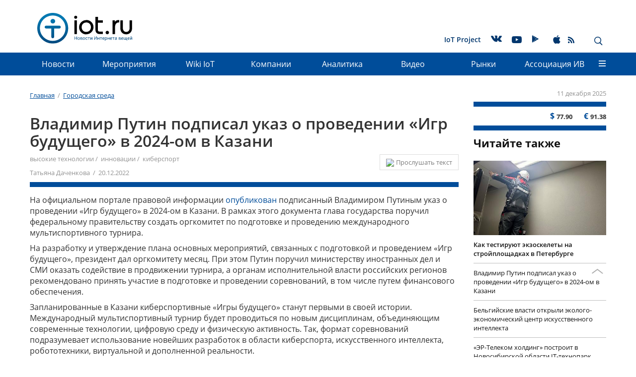

--- FILE ---
content_type: text/html; charset=UTF-8
request_url: https://iot.ru/gorodskaya-sreda/vladimir-putin-podpisal-ukaz-o-provedenii-igr-budushchego-v-2024-om-v-kazani
body_size: 19633
content:
<!DOCTYPE html>
<html lang="ru">
    <head>
        <meta charset="utf-8">
        <meta http-equiv="X-UA-Compatible" content="IE=edge">
        <meta name="viewport" content="width=device-width, initial-scale=1">
        <!-- The above 3 meta tags *must* come first in the head; any other head content must come *after* these tags -->
        <link rel="icon" href="/bitrix/templates/m2m/favicon.ico" type="image/x-icon">
        <meta http-equiv="Content-Type" content="text/html; charset=UTF-8" />
<meta name="robots" content="index, follow" />
<meta name="description" content="&amp;lt;p&amp;gt;
	 В рамках этого документа глава государства поручил федеральному правительству создать оргкомитет по подготовке и проведению международного мультиспортивного турнира.
&amp;lt;/p&amp;gt;" />
<link href="/bitrix/js/ui/design-tokens/dist/ui.design-tokens.min.css?175896957423463" type="text/css"  rel="stylesheet" />
<link href="/bitrix/js/ui/fonts/opensans/ui.font.opensans.min.css?17588111062320" type="text/css"  rel="stylesheet" />
<link href="/bitrix/js/main/popup/dist/main.popup.bundle.min.css?175896993328056" type="text/css"  rel="stylesheet" />
<link href="/bitrix/js/main/loader/dist/loader.bundle.min.css?16922474402029" type="text/css"  rel="stylesheet" />
<link href="/bitrix/cache/css/s1/m2m/page_1bdb873e1139466b52aa359c4a5e40aa/page_1bdb873e1139466b52aa359c4a5e40aa_v1.css?175936957329296" type="text/css"  rel="stylesheet" />
<link href="/bitrix/cache/css/s1/m2m/template_829054d06fef77a8e8fa31209a3d2c76/template_829054d06fef77a8e8fa31209a3d2c76_v1.css?1759414074304135" type="text/css"  data-template-style="true" rel="stylesheet" />
<script>if(!window.BX)window.BX={};if(!window.BX.message)window.BX.message=function(mess){if(typeof mess==='object'){for(let i in mess) {BX.message[i]=mess[i];} return true;}};</script>
<script>(window.BX||top.BX).message({"pull_server_enabled":"N","pull_config_timestamp":0,"shared_worker_allowed":"Y","pull_guest_mode":"N","pull_guest_user_id":0,"pull_worker_mtime":1758969458});(window.BX||top.BX).message({"PULL_OLD_REVISION":"Для продолжения корректной работы с сайтом необходимо перезагрузить страницу."});</script>
<script>(window.BX||top.BX).message({"JS_CORE_LOADING":"Загрузка...","JS_CORE_NO_DATA":"- Нет данных -","JS_CORE_WINDOW_CLOSE":"Закрыть","JS_CORE_WINDOW_EXPAND":"Развернуть","JS_CORE_WINDOW_NARROW":"Свернуть в окно","JS_CORE_WINDOW_SAVE":"Сохранить","JS_CORE_WINDOW_CANCEL":"Отменить","JS_CORE_WINDOW_CONTINUE":"Продолжить","JS_CORE_H":"ч","JS_CORE_M":"м","JS_CORE_S":"с","JSADM_AI_HIDE_EXTRA":"Скрыть лишние","JSADM_AI_ALL_NOTIF":"Показать все","JSADM_AUTH_REQ":"Требуется авторизация!","JS_CORE_WINDOW_AUTH":"Войти","JS_CORE_IMAGE_FULL":"Полный размер"});</script>
<script src="/bitrix/js/main/core/core.min.js?1758970030229643"></script>
<script>BX.Runtime.registerExtension({"name":"main.core","namespace":"BX","loaded":true});</script>
<script>BX.setJSList(["\/bitrix\/js\/main\/core\/core_ajax.js","\/bitrix\/js\/main\/core\/core_promise.js","\/bitrix\/js\/main\/polyfill\/promise\/js\/promise.js","\/bitrix\/js\/main\/loadext\/loadext.js","\/bitrix\/js\/main\/loadext\/extension.js","\/bitrix\/js\/main\/polyfill\/promise\/js\/promise.js","\/bitrix\/js\/main\/polyfill\/find\/js\/find.js","\/bitrix\/js\/main\/polyfill\/includes\/js\/includes.js","\/bitrix\/js\/main\/polyfill\/matches\/js\/matches.js","\/bitrix\/js\/ui\/polyfill\/closest\/js\/closest.js","\/bitrix\/js\/main\/polyfill\/fill\/main.polyfill.fill.js","\/bitrix\/js\/main\/polyfill\/find\/js\/find.js","\/bitrix\/js\/main\/polyfill\/matches\/js\/matches.js","\/bitrix\/js\/main\/polyfill\/core\/dist\/polyfill.bundle.js","\/bitrix\/js\/main\/core\/core.js","\/bitrix\/js\/main\/polyfill\/intersectionobserver\/js\/intersectionobserver.js","\/bitrix\/js\/main\/lazyload\/dist\/lazyload.bundle.js","\/bitrix\/js\/main\/polyfill\/core\/dist\/polyfill.bundle.js","\/bitrix\/js\/main\/parambag\/dist\/parambag.bundle.js"]);
</script>
<script>BX.Runtime.registerExtension({"name":"fx","namespace":"window","loaded":true});</script>
<script>BX.Runtime.registerExtension({"name":"ui.design-tokens","namespace":"window","loaded":true});</script>
<script>BX.Runtime.registerExtension({"name":"ui.fonts.opensans","namespace":"window","loaded":true});</script>
<script>BX.Runtime.registerExtension({"name":"ls","namespace":"window","loaded":true});</script>
<script>BX.Runtime.registerExtension({"name":"main.popup","namespace":"BX.Main","loaded":true});</script>
<script>BX.Runtime.registerExtension({"name":"popup","namespace":"window","loaded":true});</script>
<script>BX.Runtime.registerExtension({"name":"main.loader","namespace":"BX","loaded":true});</script>
<script>BX.Runtime.registerExtension({"name":"loader","namespace":"window","loaded":true});</script>
<script>(window.BX||top.BX).message({"DISK_MYOFFICE":false});(window.BX||top.BX).message({"JS_CORE_VIEWER_DOWNLOAD":"Скачать","JS_CORE_VIEWER_EDIT":"Редактировать","JS_CORE_VIEWER_DESCR_AUTHOR":"Автор","JS_CORE_VIEWER_DESCR_LAST_MODIFY":"Последние изменения","JS_CORE_VIEWER_TOO_BIG_FOR_VIEW":"Файл слишком большой для просмотра","JS_CORE_VIEWER_OPEN_WITH_GVIEWER":"Открыть файл в Google Viewer","JS_CORE_VIEWER_IFRAME_DESCR_ERROR":"К сожалению, не удалось открыть документ.","JS_CORE_VIEWER_IFRAME_PROCESS_SAVE_DOC":"Сохранение документа","JS_CORE_VIEWER_IFRAME_UPLOAD_DOC_TO_GOOGLE":"Загрузка документа","JS_CORE_VIEWER_IFRAME_CONVERT_ACCEPT":"Конвертировать","JS_CORE_VIEWER_IFRAME_CONVERT_DECLINE":"Отменить","JS_CORE_VIEWER_IFRAME_CONVERT_TO_NEW_FORMAT":"Документ будет сконвертирован в docx, xls, pptx, так как имеет старый формат.","JS_CORE_VIEWER_IFRAME_DESCR_SAVE_DOC":"Сохранить документ?","JS_CORE_VIEWER_IFRAME_SAVE_DOC":"Сохранить","JS_CORE_VIEWER_IFRAME_DISCARD_DOC":"Отменить изменения","JS_CORE_VIEWER_IFRAME_CHOICE_SERVICE_EDIT":"Редактировать с помощью","JS_CORE_VIEWER_IFRAME_SET_DEFAULT_SERVICE_EDIT":"Использовать для всех файлов","JS_CORE_VIEWER_IFRAME_CHOICE_SERVICE_EDIT_ACCEPT":"Применить","JS_CORE_VIEWER_IFRAME_CHOICE_SERVICE_EDIT_DECLINE":"Отменить","JS_CORE_VIEWER_IFRAME_UPLOAD_NEW_VERSION_IN_COMMENT":"Загрузил новую версию файла","JS_CORE_VIEWER_SERVICE_GOOGLE_DRIVE":"Google Docs","JS_CORE_VIEWER_SERVICE_SKYDRIVE":"MS Office Online","JS_CORE_VIEWER_IFRAME_CANCEL":"Отмена","JS_CORE_VIEWER_IFRAME_DESCR_SAVE_DOC_F":"В одном из окон вы редактируете данный документ. Если вы завершили работу над документом, нажмите \u0022#SAVE_DOC#\u0022, чтобы загрузить измененный файл на портал.","JS_CORE_VIEWER_SAVE":"Сохранить","JS_CORE_VIEWER_EDIT_IN_SERVICE":"Редактировать в #SERVICE#","JS_CORE_VIEWER_NOW_EDITING_IN_SERVICE":"Редактирование в #SERVICE#","JS_CORE_VIEWER_SAVE_TO_OWN_FILES_MSGVER_1":"Сохранить на Битрикс24.Диск","JS_CORE_VIEWER_DOWNLOAD_TO_PC":"Скачать на локальный компьютер","JS_CORE_VIEWER_GO_TO_FILE":"Перейти к файлу","JS_CORE_VIEWER_DESCR_SAVE_FILE_TO_OWN_FILES":"Файл #NAME# успешно сохранен\u003Cbr\u003Eв папку \u0022Файлы\\Сохраненные\u0022","JS_CORE_VIEWER_DESCR_PROCESS_SAVE_FILE_TO_OWN_FILES":"Файл #NAME# сохраняется\u003Cbr\u003Eна ваш \u0022Битрикс24.Диск\u0022","JS_CORE_VIEWER_HISTORY_ELEMENT":"История","JS_CORE_VIEWER_VIEW_ELEMENT":"Просмотреть","JS_CORE_VIEWER_THROUGH_VERSION":"Версия #NUMBER#","JS_CORE_VIEWER_THROUGH_LAST_VERSION":"Последняя версия","JS_CORE_VIEWER_DISABLE_EDIT_BY_PERM":"Автор не разрешил вам редактировать этот документ","JS_CORE_VIEWER_IFRAME_UPLOAD_NEW_VERSION_IN_COMMENT_F":"Загрузила новую версию файла","JS_CORE_VIEWER_IFRAME_UPLOAD_NEW_VERSION_IN_COMMENT_M":"Загрузил новую версию файла","JS_CORE_VIEWER_IFRAME_CONVERT_TO_NEW_FORMAT_EX":"Документ будет сконвертирован в формат #NEW_FORMAT#, так как текущий формат #OLD_FORMAT# является устаревшим.","JS_CORE_VIEWER_CONVERT_TITLE":"Конвертировать в #NEW_FORMAT#?","JS_CORE_VIEWER_CREATE_IN_SERVICE":"Создать с помощью #SERVICE#","JS_CORE_VIEWER_NOW_CREATING_IN_SERVICE":"Создание документа в #SERVICE#","JS_CORE_VIEWER_SAVE_AS":"Сохранить как","JS_CORE_VIEWER_CREATE_DESCR_SAVE_DOC_F":"В одном из окон вы создаете новый документ. Если вы завершили работу над документом, нажмите \u0022#SAVE_AS_DOC#\u0022, чтобы перейти к добавлению документа на портал.","JS_CORE_VIEWER_NOW_DOWNLOAD_FROM_SERVICE":"Загрузка документа из #SERVICE#","JS_CORE_VIEWER_EDIT_IN_LOCAL_SERVICE":"Редактировать на моём компьютере","JS_CORE_VIEWER_EDIT_IN_LOCAL_SERVICE_SHORT":"Редактировать на #SERVICE#","JS_CORE_VIEWER_SERVICE_LOCAL":"моём компьютере","JS_CORE_VIEWER_DOWNLOAD_B24_DESKTOP":"Скачать","JS_CORE_VIEWER_SERVICE_LOCAL_INSTALL_DESKTOP_MSGVER_1":"Для эффективного редактирования документов на компьютере, установите приложение для компьютера и подключите Битрикс24.Диск","JS_CORE_VIEWER_SHOW_FILE_DIALOG_OAUTH_NOTICE":"Для просмотра файла, пожалуйста, авторизуйтесь в своем аккаунте \u003Ca id=\u0022bx-js-disk-run-oauth-modal\u0022 href=\u0022#\u0022\u003E#SERVICE#\u003C\/a\u003E.","JS_CORE_VIEWER_SERVICE_OFFICE365":"Office365","JS_CORE_VIEWER_DOCUMENT_IS_LOCKED_BY":"Документ заблокирован на редактирование","JS_CORE_VIEWER_SERVICE_MYOFFICE":"МойОфис","JS_CORE_VIEWER_OPEN_PDF_PREVIEW":"Просмотреть pdf-версию файла","JS_CORE_VIEWER_AJAX_ACCESS_DENIED":"Не хватает прав для просмотра файла. Попробуйте обновить страницу.","JS_CORE_VIEWER_AJAX_CONNECTION_FAILED":"При попытке открыть файл возникла ошибка. Пожалуйста, попробуйте позже.","JS_CORE_VIEWER_AJAX_OPEN_NEW_TAB":"Открыть в новом окне","JS_CORE_VIEWER_AJAX_PRINT":"Распечатать","JS_CORE_VIEWER_TRANSFORMATION_IN_PROCESS":"Документ сохранён. Мы готовим его к показу.","JS_CORE_VIEWER_IFRAME_ERROR_TITLE":"Не удалось открыть документ","JS_CORE_VIEWER_DOWNLOAD_B24_DESKTOP_FULL":"Скачать приложение","JS_CORE_VIEWER_DOWNLOAD_DOCUMENT":"Скачать документ","JS_CORE_VIEWER_IFRAME_ERROR_COULD_NOT_VIEW":"К сожалению, не удалось просмотреть документ.","JS_CORE_VIEWER_ACTIONPANEL_MORE":"Ещё"});</script>
<script>BX.Runtime.registerExtension({"name":"viewer","namespace":"window","loaded":true});</script>
<script>(window.BX||top.BX).message({"LANGUAGE_ID":"ru","FORMAT_DATE":"DD.MM.YYYY","FORMAT_DATETIME":"DD.MM.YYYY HH:MI:SS","COOKIE_PREFIX":"BITRIX_SM","SERVER_TZ_OFFSET":"10800","UTF_MODE":"Y","SITE_ID":"s1","SITE_DIR":"\/","USER_ID":"","SERVER_TIME":1765448127,"USER_TZ_OFFSET":0,"USER_TZ_AUTO":"Y","bitrix_sessid":"b62edf3d97bee577d86f06bf5e68f15c"});</script>
<script  src="/bitrix/cache/js/s1/m2m/kernel_main/kernel_main_v1.js?1763886428176207"></script>
<script src="/bitrix/js/pull/protobuf/protobuf.min.js?169224736176433"></script>
<script src="/bitrix/js/pull/protobuf/model.min.js?169224736114190"></script>
<script src="/bitrix/js/main/core/core_promise.min.js?16922474502490"></script>
<script src="/bitrix/js/rest/client/rest.client.min.js?16922475729240"></script>
<script src="/bitrix/js/pull/client/pull.client.min.js?175896945949849"></script>
<script src="/bitrix/js/main/core/core_ls.min.js?17589698622683"></script>
<script src="/bitrix/js/main/popup/dist/main.popup.bundle.min.js?175897003467261"></script>
<script src="/bitrix/js/main/loader/dist/loader.bundle.min.js?17589698404392"></script>
<script src="/bitrix/js/main/core/core_viewer.min.js?175897003099239"></script>
<script>BX.setJSList(["\/bitrix\/js\/main\/core\/core_fx.js","\/bitrix\/js\/main\/session.js","\/bitrix\/js\/main\/pageobject\/dist\/pageobject.bundle.js","\/bitrix\/js\/main\/core\/core_window.js","\/bitrix\/js\/main\/date\/main.date.js","\/bitrix\/js\/main\/core\/core_date.js","\/bitrix\/js\/main\/utils.js","\/bitrix\/templates\/.default\/components\/bitrix\/forum.topic.reviews\/comments\/script.js","\/bitrix\/templates\/.default\/components\/bitrix\/search.tags.input\/page_tags\/script.js","\/bitrix\/templates\/.default\/js\/libs\/hammer.min.js","\/bitrix\/templates\/.default\/js\/libs\/jquery.min.js","\/bitrix\/templates\/.default\/js\/libs\/device.js","\/bitrix\/templates\/.default\/js\/libs\/bootstrap.min.js","\/bitrix\/templates\/.default\/js\/libs\/jcf.js","\/bitrix\/templates\/.default\/js\/libs\/jcf.radio.js","\/bitrix\/templates\/.default\/js\/libs\/jcf.checkbox.js","\/bitrix\/templates\/.default\/js\/libs\/jcf.select.js","\/bitrix\/templates\/.default\/js\/libs\/picturefill.min.js","\/bitrix\/templates\/.default\/js\/libs\/jquery.mmenu.all.min.js","\/bitrix\/templates\/.default\/js\/libs\/jquery.scrolltofixed.min.js","\/bitrix\/templates\/.default\/js\/libs\/jquery.autocolumnlist.js","\/bitrix\/templates\/.default\/js\/libs\/tooltipster.bundle.min.js","\/bitrix\/templates\/.default\/js\/libs\/jquery.sticky.js","\/bitrix\/templates\/m2m\/js\/jquery.lazy.min.js","\/bitrix\/templates\/m2m\/js\/jquery.lazy.picture.min.js","\/bitrix\/templates\/.default\/js\/main.min.js","\/bitrix\/templates\/.default\/components\/bitrix\/menu\/top\/script.js","\/bitrix\/templates\/.default\/components\/bitrix\/advertising.banner\/full_screen\/script.js","\/bitrix\/templates\/.default\/components\/bitrix\/search.suggest.input\/.default\/script.js"]);</script>
<script>BX.setCSSList(["\/bitrix\/templates\/.default\/components\/bitrix\/currency.rates\/m2m\/style.css","\/bitrix\/templates\/.default\/components\/bitrix\/news.detail\/m2m\/style.css","\/bitrix\/templates\/.default\/components\/bitrix\/news.list\/masonry\/style.css","\/bitrix\/templates\/.default\/components\/bitrix\/forum.topic.reviews\/comments\/style.css","\/bitrix\/templates\/.default\/components\/bitrix\/news.list\/tetris\/style.css","\/bitrix\/templates\/.default\/components\/bitrix\/search.tags.input\/page_tags\/style.css","\/bitrix\/templates\/.default\/css\/bootstrap.min.css","\/bitrix\/templates\/.default\/css\/jquery.mmenu.all.css","\/bitrix\/templates\/.default\/css\/jcf.min.css","\/bitrix\/templates\/.default\/css\/socicons.min.css","\/bitrix\/templates\/.default\/css\/font-awesome.min.css","\/bitrix\/templates\/.default\/css\/tooltipster.bundle.min.css","\/bitrix\/templates\/.default\/css\/tooltipster-sideTip-shadow.min.css","\/bitrix\/templates\/.default\/css\/main.min.css","\/bitrix\/templates\/.default\/css\/media.min.css","\/bitrix\/templates\/m2m\/dop_style.css","\/bitrix\/templates\/.default\/components\/bitrix\/advertising.banner\/constriction_top\/style.css","\/bitrix\/templates\/.default\/components\/bitrix\/menu\/service\/style.css","\/bitrix\/templates\/.default\/components\/bitrix\/menu\/top\/style.css","\/bitrix\/templates\/.default\/components\/bitrix\/menu\/bottom\/style.css","\/bitrix\/templates\/.default\/components\/bitrix\/menu\/footer\/style.css","\/bitrix\/templates\/.default\/components\/bitrix\/advertising.banner\/full_screen\/style.css","\/bitrix\/templates\/.default\/components\/bitrix\/search.suggest.input\/.default\/style.css","\/bitrix\/templates\/m2m\/template_styles.css"]);</script>
<script>
					(function () {
						"use strict";
						var counter = function ()
						{
							var cookie = (function (name) {
								var parts = ("; " + document.cookie).split("; " + name + "=");
								if (parts.length == 2) {
									try {return JSON.parse(decodeURIComponent(parts.pop().split(";").shift()));}
									catch (e) {}
								}
							})("BITRIX_CONVERSION_CONTEXT_s1");
							if (cookie && cookie.EXPIRE >= BX.message("SERVER_TIME"))
								return;
							var request = new XMLHttpRequest();
							request.open("POST", "/bitrix/tools/conversion/ajax_counter.php", true);
							request.setRequestHeader("Content-type", "application/x-www-form-urlencoded");
							request.send(
								"SITE_ID="+encodeURIComponent("s1")+
								"&sessid="+encodeURIComponent(BX.bitrix_sessid())+
								"&HTTP_REFERER="+encodeURIComponent(document.referrer)
							);
						};
						if (window.frameRequestStart === true)
							BX.addCustomEvent("onFrameDataReceived", counter);
						else
							BX.ready(counter);
					})();
				</script>
<script  src="/bitrix/cache/js/s1/m2m/template_ee9110cf31b13433081a5a2d1664b47b/template_ee9110cf31b13433081a5a2d1664b47b_v1.js?1759369571329366"></script>
<script  src="/bitrix/cache/js/s1/m2m/page_b4b5c1142416b60f4505d12127522e6e/page_b4b5c1142416b60f4505d12127522e6e_v1.js?175936957334779"></script>
        
        
                            <title>Владимир Путин подписал указ о проведении «Игр будущего» в 2024-ом в Казани | iot.ru Новости Интернета вещей</title>
        
        <!-- HTML5 shim and Respond.js for IE8 support of HTML5 elements and media queries -->
        <!-- WARNING: Respond.js doesn't work if you view the page via file:// -->
        <!--[if lt IE 9]>
        <![endif]-->
        <link rel="stylesheet" type="text/css" href="/bitrix/templates/.default/css/styles_formated.css?v=2">
        <!-- Bootstrap -->
                <!--Mmenu-->
        
        <!-- JCF inputs styler -->
                                                        
        
        <!-- jQuery (necessary for Bootstrap's JavaScript plugins) -->
                
        <!-- Include all compiled plugins (below), or include individual files as needed -->
                                                                                                                                        
                <script type="text/javascript" async src="https://relap.io/api/v6/head.js?token=eVkgsa4qMcwxXlte"></script>
        <!--<meta property="og:image" content="https://iot.ru/upload/resize_cache/iblock/f69/860_490_1/f69053dfab076f04c358fe574fe76078.jpg"/>-->
        <!--<meta property="image" content="https://iot.ru/upload/resize_cache/iblock/f69/860_490_1/f69053dfab076f04c358fe574fe76078.jpg"/>-->
        <!--<meta property="og:url" content="https://iot.ru"/>-->
                        
        <meta name="cmsmagazine" content="e81196d9023e622ed7b92ae6bbd88e87"/>
        <meta name="referrer" content="unsafe-url">
        		<!-- Yandex.Metrika counter -->
		<script>
		   (function(m,e,t,r,i,k,a){m[i]=m[i]||function(){(m[i].a=m[i].a||[]).push(arguments)};
		   m[i].l=1*new Date();
		   for (var j = 0; j < document.scripts.length; j++) {if (document.scripts[j].src === r) { return; }}
		   k=e.createElement(t),a=e.getElementsByTagName(t)[0],k.async=1,k.src=r,a.parentNode.insertBefore(k,a)})
		   (window, document, "script", "https://mc.yandex.ru/metrika/tag.js", "ym");
		 
		   ym(96010344, "init", {
				clickmap:true,
				trackLinks:true,
				accurateTrackBounce:true
		   });
		</script>
		<!-- /Yandex.Metrika counter -->
        <script type="text/javascript">
            (function () {
                if (typeof carrotquest === 'undefined') {
                    var s = document.createElement('script');
                    s.type = 'text/javascript';
                    s.async = true;
                    s.src = '//cdn.carrotquest.io/api.min.js';
                    var x = document.getElementsByTagName('head')[0];
                    x.appendChild(s);
                    carrotquest = {};
                    window.carrotquestasync = [];
                    carrotquest.settings = {};
                    m = ['connect', 'track', 'identify', 'auth', 'open', 'onReady', 'addCallback', 'removeCallback', 'trackMessageInteraction'];
                    function Build(name, args) {
                        return function () {
                            window.carrotquestasync.push(name, arguments);
                        }
                    }
                    for (var i = 0; i < m.length; i++)
                        carrotquest[m[i]] = Build(m[i]);
                }
            })();
            carrotquest.connect('8458-da3c4a48d6aa313963f86565ead');
        </script>
        
        <style>
            .menu__link--bg a {
                background-color: rgb(153, 255, 255);
                padding: 5px 11px;
                bottom: 5px;
                position: relative;
            }
			.main_row img {
				max-width: 100%;
				height: auto;
			}
        </style>
    </head>
    <body class="page">
        <!-- Yandex.Metrika counter -->
		<noscript><div><img src="https://mc.yandex.ru/watch/96010344" style="position:absolute; left:-9999px;" alt="" /></div></noscript>
		<!-- /Yandex.Metrika counter -->
        <div id="panel"></div>
        
        
<div class="banner_stretch "><!--'start_frame_cache_y0XwfU'-->
</div><!--'end_frame_cache_y0XwfU'-->
        <a id="top"></a>
        <header class="page__header">
                            <div class="container hidden-xs hidden-sm">
                <div class="banner_headline">
                    <script>
$(document).ready(function() {
	$(".banner_headline").find("a").click(function() {
		yaCounter26116248.reachGoal('euromobileClick');
    });
});
</script>
<!--'start_frame_cache_ALOAcH'--><!--'end_frame_cache_ALOAcH'-->                </div>
            </div>
            
                        <nav class="menu menu_main">
                <div class="container">
                    <a href="/" class="logo logo_header">
                                                    <img src="/bitrix/templates/.default/img/logos/logo_gorizont_v2.svg" class="logo__image">
                                            </a>
                    <div class="site-title site-title_header pull-left ">
                        Что думают эксперты об использовании в городской жизни IoT, автоматизации, цифровых технологий, M2M? Читайте мнения лучших специалистов в своих областях.                    </div>
                                        
    <ul class="menu__list menu__list_main hidden-xs hidden-sm">
                                    <li class="menu__item menu__item_main ">
                                        <a href="/iotproject.php"  class="menu__link menu__link_main" >IoT Project</a>
                                    </li>
                                                    <li class="menu__item menu__item_main ">
                    <noindex>                    <a href="https://vk.com/newsiot"  class="menu__link menu__link_main" rel="nofollow"><span class="socicon socicon-vkontakte"></span></a>
                    </noindex>                </li>
                                                    <li class="menu__item menu__item_main menu__item--youtube">
                    <noindex>                    <a href="https://www.youtube.com/channel/UCIgFXzKLKgUgvy_CyGpaLTw"  class="menu__link menu__link_main" rel="nofollow"><span class="socicon socicon-youtube"></span></a>
                    </noindex>                </li>
                                                    <li class="menu__item menu__item_main ">
                    <noindex>                    <a href="https://play.google.com/store/apps/details?id=ru.nopreset.iot"  class="menu__link menu__link_main" rel="nofollow"><span class="socicon socicon-play"></span></a>
                    </noindex>                </li>
                                                    <li class="menu__item menu__item_main ">
                    <noindex>                    <a href="https://itunes.apple.com/ru/app/iot-ru-новости-интернета-вещей/id1180616221"  class="menu__link menu__link_main" rel="nofollow"><span class="socicon socicon-apple"></span></a>
                    </noindex>                </li>
                                                    <li class="menu__item menu__item_main menu__item--rss">
                                        <a href="/rss.php"  class="menu__link menu__link_main" ><span class="socicon socicon-rss"></span></a>
                                    </li>
                        
    </ul>
                        <div class="search-panel hidden-xs hidden-sm pull-right">
                        
<div class="search-form">
<form action="/search/index.php" class="form form_header">
	
				<input type="text" name="q" value="" placeholder="Поиск по сайту" class="input form_header__input" />
		
		<button name="s" class="btn btn-default form_header__button" type="submit" value="Поиск" ><span class="icon_search"></span></button>		
	
</form>
</div>                        <div class="btns">
                            <span class="icon_close"></span>
                            <span class="icon_search button_search-toggler glyphicon glyphicon-search"></span>
                        </div>
                    </div>
                    <a href="#mmenu" class="button_mmenu icon-burger hidden-md hidden-lg pull-right"></a>
                </div>
            </nav>
            
<nav class="menu menu_dropdown menu_fixed  hidden-sm hidden-xs">
	<div class="wrap_container"></div>
 
 <div class="container">
	<div class="wrap_small_container"></div>
  <ul class="menu__list menu__list_dropdown">
	
	
					<li class="menu__item menu__item_dropdown"><a href="/news/" class="menu__link menu__link_dropdown root-item">Новости</a>
				<ul class="menu__list menu__list_vertical">
		
	
	
	
	
		
							<li  class="menu__item menu__item_vertical "><a class="menu__link" href="/main_news.php">Главные новости</a></li>
			
		
	
	
	
	
		
							<li  class="menu__item menu__item_vertical "><a class="menu__link" href="/news/">Новости рынков</a></li>
			
		
	
	
	
	
		
							<li  class="menu__item menu__item_vertical "><a class="menu__link" href="/innovation/">Инновации</a></li>
			
		
	
	
			</ul></li>	
	
		
							<li class="menu__item menu__item_dropdown" ><a href="/events/" class="menu__link root-item">Мероприятия</a></li>
			
		
	
	
	
	
		
							<li class="menu__item menu__item_dropdown" ><a href="/wiki/" class="menu__link root-item">Wiki IoT</a></li>
			
		
	
	
	
	
		
							<li class="menu__item menu__item_dropdown" ><a href="/catalog/" class="menu__link root-item">Компании</a></li>
			
		
	
	
	
	
					<li class="menu__item menu__item_dropdown"><a href="/analitika/" class="menu__link menu__link_dropdown root-item">Аналитика</a>
				<ul class="menu__list menu__list_vertical">
		
	
	
	
	
		
							<li  class="menu__item menu__item_vertical "><a class="menu__link" href="/reviews/">Обзоры</a></li>
			
		
	
	
	
	
		
							<li  class="menu__item menu__item_vertical "><a class="menu__link" href="/opinions/">Мнения экспертов</a></li>
			
		
	
	
	
	
		
							<li  class="menu__item menu__item_vertical "><a class="menu__link" href="/cases/">Кейсы</a></li>
			
		
	
	
	
	
		
							<li  class="menu__item menu__item_vertical "><a class="menu__link" href="/startup/">Стартапы</a></li>
			
		
	
	
	
	
		
							<li  class="menu__item menu__item_vertical "><a class="menu__link" href="/research/">Исследования и прогнозы</a></li>
			
		
	
	
	
	
		
							<li  class="menu__item menu__item_vertical "><a class="menu__link" href="/get_research">Заказать исследование</a></li>
			
		
	
	
			</ul></li>	
	
		
							<li class="menu__item menu__item_dropdown" ><a href="/video/" class="menu__link root-item">Видео</a></li>
			
		
	
	
	
	
					<li class="menu__item menu__item_dropdown"><a href="/markets/" class="menu__link menu__link_dropdown root-item">Рынки</a>
				<ul class="menu__list menu__list_vertical">
		
	
	
	
	
		
							<li  class="menu__item menu__item_vertical "><a class="menu__link" href="/transportnaya-telematika/">Транспортная телематика</a></li>
			
		
	
	
	
	
		
							<li  class="menu__item menu__item_vertical menu__item_selected"><a class="menu__link" href="/gorodskaya-sreda/">Городская среда</a></li>
			
		
	
	
	
	
		
							<li  class="menu__item menu__item_vertical "><a class="menu__link" href="/promyshlennost/">Промышленность</a></li>
			
		
	
	
	
	
		
							<li  class="menu__item menu__item_vertical "><a class="menu__link" href="/energetika/">Энергетика</a></li>
			
		
	
	
	
	
		
							<li  class="menu__item menu__item_vertical "><a class="menu__link" href="/selskoe-khozyaystvo/">Сельское хозяйство</a></li>
			
		
	
	
	
	
		
							<li  class="menu__item menu__item_vertical "><a class="menu__link" href="/monitoring/">Мониторинг</a></li>
			
		
	
	
	
	
		
							<li  class="menu__item menu__item_vertical "><a class="menu__link" href="/riteyl/">Ритейл</a></li>
			
		
	
	
	
	
		
							<li  class="menu__item menu__item_vertical "><a class="menu__link" href="/meditsina/">Медицина</a></li>
			
		
	
	
	
	
		
							<li  class="menu__item menu__item_vertical "><a class="menu__link" href="/bezopasnost/">Безопасность</a></li>
			
		
	
	
	
	
		
							<li  class="menu__item menu__item_vertical "><a class="menu__link" href="/gadzhety/">Гаджеты</a></li>
			
		
	
	
			</ul></li>	
	
					<li class="menu__item menu__item_dropdown"><a href="/aiv/" class="menu__link menu__link_dropdown root-item">Ассоциация&nbsp;ИВ</a>
				<ul class="menu__list menu__list_vertical">
		
	
	
	
	
		
							<li  class="menu__item menu__item_vertical "><a class="menu__link" href="/aiv/about.php">Об Ассоциации</a></li>
			
		
	
	
	
	
		
							<li  class="menu__item menu__item_vertical "><a class="menu__link" href="/aiv/conditions.php">Условия вступления</a></li>
			
		
	
	
	
	
		
							<li  class="menu__item menu__item_vertical "><a class="menu__link" href="/aiv/committees.php">Комитеты</a></li>
			
		
	
	
	
	
		
							<li  class="menu__item menu__item_vertical "><a class="menu__link" href="/aiv/members/">Члены</a></li>
			
		
	
	
	
	
		
							<li  class="menu__item menu__item_vertical "><a class="menu__link" href="/aiv/documents.php">Документы</a></li>
			
		
	
	
	
	
		
							<li  class="menu__item menu__item_vertical "><a class="menu__link" href="/aiv/contacts.php">Контакты</a></li>
			
		
	
	
	</ul></li>		<li class="menu__link menu__item_dropdown">
			<span class="icon-burger"> </span>
			<div class="dropdown__container dropdown__container_wide">
				<ul class="dropdown__item menu__list menu__list_vertical">
																		<li class="menu__item menu__item_vertical">
								<a href="/news/" class="menu__link">Новости</a>
							</li>
																																																									<li class="menu__item menu__item_vertical">
								<a href="/events/" class="menu__link">Мероприятия</a>
							</li>
																								<li class="menu__item menu__item_vertical">
								<a href="/wiki/" class="menu__link">Wiki IoT</a>
							</li>
																								<li class="menu__item menu__item_vertical">
								<a href="/catalog/" class="menu__link">Компании</a>
							</li>
																								<li class="menu__item menu__item_vertical">
								<a href="/analitika/" class="menu__link">Аналитика</a>
							</li>
																																																																																										<li class="menu__item menu__item_vertical">
								<a href="/video/" class="menu__link">Видео</a>
							</li>
																								<li class="menu__item menu__item_vertical">
								<a href="/markets/" class="menu__link">Рынки</a>
							</li>
																																																																																																																																						<li class="menu__item menu__item_vertical">
								<a href="/aiv/" class="menu__link">Ассоциация&nbsp;ИВ</a>
							</li>
																																																																																	</ul>
				<div class="dropdown__item">
										

<nav class="menu menu_footer">
	<ul class="menu__list menu__list_footer">

						<li  class="menu__item menu__item_footer"><a href="/law/" class="menu__link menu__link_footer">Законодательство</a></li>
				
						<li  class="menu__item menu__item_footer"><a href="/search/?tags=IIoT" class="menu__link menu__link_footer">Индустриальный Интернет вещей (IIoT)</a></li>
				
						<li  class="menu__item menu__item_footer"><a href="/transportnaya-telematika/" class="menu__link menu__link_footer">Транспортная телематика</a></li>
				
						<li  class="menu__item menu__item_footer"><a href="/gorodskaya-sreda/" class="selected menu__link menu__link_footer">Городская среда</a></li>
				
						<li  class="menu__item menu__item_footer"><a href="/promyshlennost/" class="menu__link menu__link_footer">Промышленность</a></li>
				
						<li  class="menu__item menu__item_footer"><a href="/energetika/" class="menu__link menu__link_footer">Энергетика</a></li>
				
						<li  class="menu__item menu__item_footer"><a href="/selskoe-khozyaystvo/" class="menu__link menu__link_footer">Сельское хозяйство</a></li>
				
						<li  class="menu__item menu__item_footer"><a href="/monitoring/" class="menu__link menu__link_footer">Мониторинг</a></li>
				
						<li  class="menu__item menu__item_footer"><a href="/riteyl/" class="menu__link menu__link_footer">Ритейл</a></li>
				
						<li  class="menu__item menu__item_footer"><a href="/meditsina/" class="menu__link menu__link_footer">Медицина</a></li>
				
						<li  class="menu__item menu__item_footer"><a href="/bezopasnost/" class="menu__link menu__link_footer">Безопасность</a></li>
				
						<li  class="menu__item menu__item_footer"><a href="/gadzhety/" class="menu__link menu__link_footer">Гаджеты</a></li>
				
	
	</ul>
	</nav>				</div>
				<div class="dropdown__item">
										

<nav class="menu menu_footer">
	<ul class="menu__list menu__list_footer">

						<li  class="menu__item menu__item_footer"><a href="/about.php" class="menu__link menu__link_footer">О проекте</a></li>
				
						<li  class="menu__item menu__item_footer"><a href="/contacts.php" class="menu__link menu__link_footer">Контакты</a></li>
				
						<li  class="menu__item menu__item_footer"><a href="/sots-seti-rss.php" class="menu__link menu__link_footer">RSS</a></li>
				
						<li  class="menu__item menu__item_footer"><a href="/privacy-policy/" class="menu__link menu__link_footer">Политика конфиденциальности</a></li>
				
	
	</ul>
	</nav>	        	
	        	<ul class="menu__list menu__list_vertical">
	        		<li class="menu__item menu__item_vertical">
	        			<a target="_blank" href="https://vk.com/newsiot" class="soclink">Вконтакте</a>
	        		</li>
	        		<li class="menu__item menu__item_vertical">
	        			<a href="https://www.youtube.com/channel/UCIgFXzKLKgUgvy_CyGpaLTw" class="soclink" target="_blank">YouTube</a>
	        		</li>
	        		<li class="menu__item menu__item_vertical">
	        			<a href="https://play.google.com/store/apps/details?id=ru.nopreset.iot" class="soclink" target="_blank">Google Play</a>
	        		</li>
                                <li class="menu__item menu__item_vertical">
	        			<a href="https://itunes.apple.com/ru/app/iot-ru-новости-интернета-вещей/id1180616221" class="soclink" target="_blank">App Store</a>
	        		</li>
	        	</ul>
            </div>
				</div>
			</div>
		</li>
		</ul>
	</div>
</nav>
        </header>
                    <main class="page__content ">
                <div id="brend"><a href="#"><img src="#"/></a></div>
                <div class="container">
                                                                <!--<div class="row">-->
                        <div class="main_row">
                                                <!-- WorkArea Start -->
                    <link href="/bitrix/css/main/font-awesome.css?169224776628777" type="text/css" rel="stylesheet" />
<div class="bx-breadcrumb col-md-9 col-xs-12 col-sm-12 clearfix ">
			<div class="bx-breadcrumb-item bx-breadcrumb-item_active" id="bx_breadcrumb_0" itemscope="" itemtype="http://data-vocabulary.org/Breadcrumb">
				
				<a href="/" title="Главная" itemprop="url">
					<span itemprop="title">Главная</span>
				</a>
			</div>
			<div class="bx-breadcrumb-item bx-breadcrumb-item_active" id="bx_breadcrumb_1" itemscope="" itemtype="http://data-vocabulary.org/Breadcrumb" itemprop="child">
				<span class="bx-breadcrumb-divider"> / </span>
				<a href="/gorodskaya-sreda/" title="Городская среда" itemprop="url">
					<span itemprop="title">Городская среда</span>
				</a>
			</div></div> <div class="currency  col-md-3 col-sm-12 col-xs-12">
	<time  datetime="2025-12-11" class="date">11 декабря 2025</time>
	<div class="currency__list">
			<span class="currency__key">$&nbsp;</span><span class="currency__value">77.90</span>
		<span class="currency__key">€&nbsp;</span><span class="currency__value">91.38</span>
		</div>
</div>
<style>
    .btn-chat {
        display: flex;
        flex-flow: row;
        align-items: center;
        color: #868686;
        float: right;
        margin-right: 25px;
    }
    .btn-chat:hover, .btn-chat:focus {
        color: #333;
    }
    .btn-chat img {
        margin-right: 10px;
    }
</style>
<div class="col-md-9 col-xs-12 col-sm-12 " data-article-id="13386" data-text-selector=".news__text">
    <script src="/bitrix/templates/.default/js/libs/fotorama.js"></script>
<link rel="stylesheet" href="/bitrix/templates/.default/css/fotorama.css">
<article class="news col-md-12 col-sm-12 col-xs-12 nopadding col-sm-12 col-xs-12" itemscope itemtype="http://schema.org/Article">
        <style>
        .play-title {
            cursor: pointer;
        }
        .play-player {
            float: right;
        }
        .player-mobile {
            margin-bottom: 10px;
            float: none;
        }
        .play-title img {
            margin-right: 4px;
            display: inline;
            width: 14px;
            vertical-align: sub;
        }
    </style>
            <h1 itemprop="headline" class="news__title">Владимир Путин подписал указ о проведении «Игр будущего» в 2024-ом в Казани</h1>
    
    
            <div class="tags hidden-xs hidden-sm">
                        <div class="play-player">
                <a class="btn btn-grey play-title "><img src="/bitrix/templates/m2m/icons/microphone.svg">Прослушать текст</a>
                <audio style="display: none!important;" controls>
                    <source src="" type="audio/mp3">
                </audio>
            </div>
            
                            <a href="/search/?tags=высокие технологии" class="tag">высокие технологии</a><span class="tag__divider"> / </span>
                            <a href="/search/?tags=инновации" class="tag">инновации</a><span class="tag__divider"> / </span>
                            <a href="/search/?tags=киберспорт" class="tag">киберспорт</a><span class="tag__divider"> / </span>
                    </div>	
    	
    <time itemprop="datePublished" datetime="2022-12-20" class="date news__date">
        Татьяна Даченкова         / 
                    20.12.2022        
    </time>    
    
    <div itemprop="description" class="news__text"><p>
	 На официальном портале правовой информации <a href="http://publication.pravo.gov.ru/Document/View/0001202212190109" target="_blank">опубликован</a> подписанный Владимиром Путиным указ о проведении «Игр будущего» в 2024-ом в Казани. В рамках этого документа глава государства поручил федеральному правительству создать оргкомитет по подготовке и проведению международного мультиспортивного турнира.
</p>
<p>
	 На разработку и утверждение плана основных мероприятий, связанных с подготовкой и проведением «Игр будущего», президент дал оргкомитету месяц. При этом Путин поручил министерству иностранных дел и СМИ оказать содействие в продвижении турнира, а органам исполнительной власти российских регионов рекомендовано принять участие в подготовке и проведении соревнований, в том числе путем финансового обеспечения.
</p>
<p>
	 Запланированные в Казани киберспортивные «Игры будущего» станут первыми в своей истории. Международный мультиспортивный турнир будет проводиться по новым дисциплинам, объединяющим современные технологии, цифровую среду и физическую активность. Так, формат соревнований подразумевает использование новейших разработок в области киберспорта, искусственного интеллекта, робототехники, виртуальной и дополненной реальности.
</p>
<p>
	 Ранее iot.ru рассказывал, что в кабмине <a target="_blank" href="https://iot.ru/monitoring/v-kabmine-obeshchayut-auditoriyu-igr-budushchego-v-sem-raz-bolshe-chem-u-olimpiyskikh-igr">обещают</a> аудиторию «Игр будущего» в семь раз бо́льшую, чем у Олимпийских игр.
</p>
<p>
	 Чтобы оперативно получать наши новости в удобном формате, подписывайтесь на наш <a href="https://t.me/iotru_channel" target="_blank">Telegram-канал</a>. <br>
</p>
<p>
	<br>
</p>
<i>
Источник изображения: «Игры будущего»</i></div>
    
    <a href="tg://resolve?domain=iotru_community" class="btn-chat">
        <img src="/bitrix/templates/m2m/images/telegram.png">
        <span>Обсудить</span>
    </a>
    <br/><br/>
    <a href="#" class="btn btn-grey" onclick="history.back();return false;">Назад</a>
    <div itemprop="publisher author" itemprop="author" itemscope itemtype="https://schema.org/Organization">
        <div itemprop="logo" itemscope itemtype="https://schema.org/ImageObject">
            <img itemprop="url image" src="/bitrix/templates/.default/img/logo_.png" style="display:none;"/>
        </div>
        <meta itemprop="name" content="iot.ru">
        <meta itemprop="address" content="Санкт-Петербург">
    </div>
</article>
 
<div class="banner_middle "><!--'start_frame_cache_Zg1Ab0'--><a href="https://t.me/iotru_channel" target="_blank" ><img alt="" title="" src="/upload/rk/adf/8c5t3ic5b307cnp2f3mh40kqd6v6ag7p.png" width="1160" height="190" style="border:0;" /></a>
 
<!-- Код вставки на место отображения виджета -->
<div class="smi24__informer smi24__auto" data-smi-blockid="22079" style="max-width: 1190px; margin-top: 20px;"></div>
<script>(window.smiq = window.smiq || []).push({});</script>
</div><!--'end_frame_cache_Zg1Ab0'-->
    
    <div class="col-md-12 col-sm-12 col-xs-12 nopadding">
        
<p class="title">Комментарии</p>
<script type="text/javascript">
var smallEngLettersReg = new Array(/e'/g, /ch/g, /sh/g, /yo/g, /jo/g, /zh/g, /yu/g, /ju/g, /ya/g, /ja/g, /a/g, /b/g, /v/g, /g/g, /d/g, /e/g, /z/g, /i/g, /j/g, /k/g, /l/g, /m/g, /n/g, /o/g, /p/g, /r/g, /s/g, /t/g, /u/g, /f/g, /h/g, /c/g, /w/g, /~/g, /y/g, /'/g);
var smallRusLetters = new Array("э", "ч", "ш", "ё", "ё", "ж", "ю", "ю", "я", "я", "а", "б", "в", "г", "д", "е", "з", "и", "й", "к", "л", "м", "н", "о", "п", "р", "с", "т", "у", "ф", "х", "ц", "щ", "ъ", "ы", "ь");
var capitEngLettersReg = new Array(
	/Ch/g, /Sh/g, 
	/Yo/g, /Zh/g, 
	/Yu/g, /Ya/g, 
	/E'/g, /CH/g, /SH/g, /YO/g, /JO/g, /ZH/g, /YU/g, /JU/g, /YA/g, /JA/g, /A/g, /B/g, /V/g, /G/g, /D/g, /E/g, /Z/g, /I/g, /J/g, /K/g, /L/g, /M/g, /N/g, /O/g, /P/g, /R/g, /S/g, /T/g, /U/g, /F/g, /H/g, /C/g, /W/g, /Y/g);
var capitRusLetters = new Array(
	"Ч", "Ш",
	"Ё", "Ж",
	"Ю", "Я",
	"Э", "Ч", "Ш", "Ё", "Ё", "Ж", "Ю", "Ю", "\Я", "\Я", "А", "Б", "В", "Г", "Д", "Е", "З", "И", "Й", "К", "Л", "М", "Н", "О", "П", "Р", "С", "Т", "У", "Ф", "Х", "Ц", "Щ", "Ы");
var smallRusLettersReg = new Array(/э/g, /ч/g, /ш/g, /ё/g, /ё/g,/ж/g, /ю/g, /ю/g, /я/g, /я/g, /а/g, /б/g, /в/g, /г/g, /д/g, /е/g, /з/g, /и/g, /й/g, /к/g, /л/g, /м/g, /н/g, /о/g, /п/g, /р/g, /с/g, /т/g, /у/g, /ф/g, /х/g, /ц/g, /щ/g, /ъ/g, /ы/g, /ь/g );
var smallEngLetters = new Array("e", "ch", "sh", "yo", "jo", "zh", "yu", "ju", "ya", "ja", "a", "b", "v", "g", "d", "e", "z", "i", "j", "k", "l", "m", "n", "o", "p", "r", "s", "t", "u", "f", "h", "c", "w", "~", "y", "'");
var capitRusLettersReg = new Array(
	/Ч(?=[^А-Я])/g, /Ш(?=[^А-Я])/g, 
	/Ё(?=[^А-Я])/g, /Ж(?=[^А-Я])/g, 
	/Ю(?=[^А-Я])/g, /Я(?=[^А-Я])/g, 
	/Э/g, /Ч/g, /Ш/g, /Ё/g, /Ё/g, /Ж/g, /Ю/g, /Ю/g, /Я/g, /Я/g, /А/g, /Б/g, /В/g, /Г/g, /Д/g, /Е/g, /З/g, /И/g, /Й/g, /К/g, /Л/g, /М/g, /Н/g, /О/g, /П/g, /Р/g, /С/g, /Т/g, /У/g, /Ф/g, /Х/g, /Ц/g, /Щ/g, /Ъ/g, /Ы/g, /Ь/g);
var capitEngLetters = new Array(
	"Ch", "Sh",
	"Yo", "Zh",
	"Yu", "Ya",
	"E", "CH", "SH", "YO", "JO", "ZH", "YU", "JU", "YA", "JA", "A", "B", "V", "G", "D", "E", "Z", "I", "J", "K", "L", "M", "N", "O", "P", "R", "S", "T", "U", "F", "H", "C", "W", "~", "Y", "'");
</script><script type="text/javascript">
	BX.ready(function(){
		BX.message({
			no_topic_name : 'Вы должны ввести название темы. ',
			no_message : 'Вы должны ввести сообщение. ',
			max_len : 'Максимальная длина сообщения #MAX_LENGTH# символов. Всего символов: #LENGTH#.',
			f_author : ' пишет:\n',
			f_cdm : 'Сообщение будет удалено без возможности восстановления. Удалить? ',
			f_show : 'Показать',
			f_hide : 'Скрыть',
			f_wait : 'Подождите...',
			MINIMIZED_EXPAND_TEXT : 'Добавить новый комментарий',
			MINIMIZED_MINIMIZE_TEXT : 'Свернуть форму комментариев'
		});
		BX.viewElementBind(BX('REPLIERZZtHcontainer'), {},
			function(node){
				return BX.type.isElementNode(node) && (node.getAttribute('data-bx-viewer') || node.getAttribute('data-bx-image'));
			}
		);
	});
</script>
<a name="review_anchor"></a>
<script type="text/javascript">
window.reviewsCtrlEnterHandlerZZtH = function()
{
	if (window.oLHE)
		window.oLHE.SaveContent();
	BX.submit(BX('REPLIERZZtH'), 'preview_comment', 'N');
}
</script>
<div class="reviews-reply-form 2" >
<script type="text/javascript">
BX.ready(function(){
	window["UC"] = (!!window["UC"] ? window["UC"] : {});
	window["UC"]["lREPLIERZZtH"] = new FTRList({
		id : [],
		form : BX('REPLIERZZtH'),
		preorder : 'Y',
		pageNumber : 0,
		pageCount : 0	});
	window["UC"]["fREPLIERZZtH"] = new FTRForm({
		form : BX('REPLIERZZtH'),
		editorName : 'oLHE',
		editorId : 'idLHEZZtH'
	});
	});
</script>
</div>
    </div>
</div>
<div class="col-md-3 col-xs-12 col-sm-12">
    
 <div class="col-md-12 col-sm-12 col-xs-12"  data-template="tetris">
    
    
<!-- start tetris col -->
    	<div class="tetris  nopadding " >
									<header class="title tetris__title ">Читайте также</header>
					
								<article class="tetris__item " id="bx_651765591_14181">
													<a href="/gorodskaya-sreda/kak-testiruyut-ekzoskelety-na-stroyploshchadkakh-v-peterburge" 
						class="tetris__image-wrapper"					>
					
						<picture>
	              			<source srcset="/upload/resize_cache/iblock/fb9/420_290_1/ja5hgzfc0oqjrqyyed4s2mixdakiqu0x.jpg" media="(min-width: 768px)">
							<source srcset="/upload/resize_cache/iblock/fb9/390_140_1/ja5hgzfc0oqjrqyyed4s2mixdakiqu0x.jpg" media="(max-width: 767px)">
							<source srcset="/upload/resize_cache/iblock/fb9/140_140_1/ja5hgzfc0oqjrqyyed4s2mixdakiqu0x.jpg" media="(max-width: 480px)">
	              			<img 
								srcset="/upload/resize_cache/iblock/fb9/270_140_1/ja5hgzfc0oqjrqyyed4s2mixdakiqu0x.jpg" 
								class="tetris__image"
								alt="Как тестируют экзоскелеты на стройплощадках в Петербурге"
									title="Как тестируют экзоскелеты на стройплощадках в Петербурге"
								>
	            		</picture>
					
                        
					</a>
				
								
									<a href="/gorodskaya-sreda/kak-testiruyut-ekzoskelety-na-stroyploshchadkakh-v-peterburge" class="tetris__item-title  tetris__item-title_primary ">Как тестируют экзоскелеты на стройплощадках в Петербурге</a>
								
													
				
				                
                
			</article>
								<article class="tetris__item " id="bx_651765591_13386">
								
								
									<a href="/gorodskaya-sreda/vladimir-putin-podpisal-ukaz-o-provedenii-igr-budushchego-v-2024-om-v-kazani" class="tetris__item-title ">Владимир Путин подписал указ о проведении «Игр будущего» в 2024-ом в Казани</a>
								
													
				
				                
                
			</article>
								<article class="tetris__item " id="bx_651765591_13365">
								
								
									<a href="/gorodskaya-sreda/belgiyskie-vlasti-otkryli-ekologo-ekonomicheskiy-tsentr-iskusstvennogo-intellekta" class="tetris__item-title ">Бельгийские власти открыли эколого-экономический центр искусственного интеллекта</a>
								
													
				
				                
                
			</article>
								<article class="tetris__item " id="bx_651765591_12688">
								
								
									<a href="/gorodskaya-sreda/er-telekom-kholding-postroit-v-novosibirskoy-oblasti-it-tekhnopark" class="tetris__item-title ">«ЭР-Телеком холдинг» построит в Новосибирской области IT-технопарк</a>
								
													
				
				                
                
			</article>
								<article class="tetris__item " id="bx_651765591_12413">
								
								
									<a href="/gorodskaya-sreda/er-telekom-kholding-postroit-tekhnopark-v-murmanskoy-oblasti" class="tetris__item-title ">«ЭР-Телеком Холдинг» построит технопарк в Мурманской области</a>
								
													
				
				                
                
			</article>
								<article class="tetris__item " id="bx_651765591_12262">
								
								
									<a href="/gorodskaya-sreda/v-ekaterinburge-vozvodyat-innovatsionnyy-obrazovatelnyy-klaster" class="tetris__item-title ">В Екатеринбурге возводят инновационный образовательный кластер</a>
								
													
				
				                
                
			</article>
								<article class="tetris__item " id="bx_651765591_12209">
								
								
									<a href="/gorodskaya-sreda/byvshiy-prezident-turkmenii-vzyalsya-za-dizayn-kanalizatsionnykh-lyukov-i-tsirka-v-umnom-gorode" class="tetris__item-title ">Бывший президент Туркмении взялся за дизайн канализационных люков и цирка в умном городе</a>
								
													
				
				                
                
			</article>
			<!-- end Tetris -->
	</div>
    <!-- end col -->
</div> <div class="col-md-12 col-sm-12 col-xs-12"  data-template="tetris">
    
    
<!-- start tetris col -->
    	<div class="tetris  nopadding " >
									<header class="title tetris__title ">Последние новости</header>
					
								<article class="tetris__item  tetris__item_nophoto " id="bx_1373509569_14305">
								
									
											<time class="hidden" datetime="2025-11-23" class="date tetris__date  tetris__date_floated " >23 ноября 2025</time>
													
									<a href="/gadzhety/v-max-mozhno-budet-za-sekundy-skanirovat-pechatnye-i-rukopisnye-dokumenty" class="tetris__item-title  tetris__item-title_nophoto ">В MAX можно будет за секунды сканировать печатные и рукописные документы</a>
								
													
				
				                
                
			</article>
								<article class="tetris__item  tetris__item_nophoto " id="bx_1373509569_14301">
								
									
											<time class="hidden" datetime="2025-11-23" class="date tetris__date  tetris__date_floated " >23 ноября 2025</time>
													
									<a href="/meditsina/sber-i-gruppa-kompaniy-medskan-vnedryat-ai-agenta-dlya-rasshifrovki-meditsinskikh-analizov" class="tetris__item-title  tetris__item-title_nophoto ">Сбер и группа компаний «Медскан» внедрят AI-агента для расшифровки медицинских анализов</a>
								
													
				
				                
                
			</article>
								<article class="tetris__item  tetris__item_nophoto " id="bx_1373509569_14304">
								
									
											<time class="hidden" datetime="2025-11-23" class="date tetris__date  tetris__date_floated " >21 ноября 2025</time>
													
									<a href="/gorodskaya-sreda/na-ai-journey-2025-predstavili-intellektualnogo-pomoshchnika-dlya-promyshlennosti-ai-assistenta-serv" class="tetris__item-title  tetris__item-title_nophoto ">На AI Journey 2025 представили интеллектуального помощника для промышленности — «AI-ассистента сервисного инженера-робототехника»</a>
								
													
				
				                
                
			</article>
								<article class="tetris__item  tetris__item_nophoto " id="bx_1373509569_14303">
								
									
											<time class="hidden" datetime="2025-11-23" class="date tetris__date  tetris__date_floated " >21 ноября 2025</time>
													
									<a href="/gadzhety/skanery-intek-s-ii-smart-engines-vneseny-v-reestr-rossiyskoy-promyshlennoy-produktsii-minpromtorga-r" class="tetris__item-title  tetris__item-title_nophoto ">Сканеры Интек с ИИ Smart Engines внесены в реестр российской промышленной продукции Минпромторга РФ</a>
								
													
				
				                
                
			</article>
								<article class="tetris__item  tetris__item_nophoto " id="bx_1373509569_14302">
								
									
											<time class="hidden" datetime="2025-11-23" class="date tetris__date  tetris__date_floated " >21 ноября 2025</time>
													
									<a href="/bezopasnost/infosistemy-dzhet-i-nornikel-obespechat-kiberustoychivost-gorno-metallurgicheskoy-otrasli" class="tetris__item-title  tetris__item-title_nophoto ">«Инфосистемы Джет» и «Норникель» обеспечат киберустойчивость горно-металлургической отрасли</a>
								
													
				
				                
                
			</article>
								<article class="tetris__item  tetris__item_nophoto " id="bx_1373509569_14309">
								
									
											<time class="hidden" datetime="2025-11-23" class="date tetris__date  tetris__date_floated " >20 ноября 2025</time>
													
									<a href="/transportnaya-telematika/kompanii-natsproektstroya-tsifrovizirovali-razezd-chervinka-na-bame" class="tetris__item-title  tetris__item-title_nophoto ">Компании Нацпроектстроя цифровизировали разъезд Червинка на БАМе</a>
								
													
				
				                
                
			</article>
			<!-- end Tetris -->
	</div>
    <!-- end col -->
</div> <div class="col-md-12 col-sm-12 col-xs-12  hidden-xs hidden-sm nopadding">
	<form action="/search/index.php" class="form form_bordered clearfix"> 
		<div class="form__title">
		 Поиск по тегам
		</div>
		<div class="input__wrapper_icon">
			<script>
	BX.ready(function(){
		var input = BX("tags67abSn");
		if (input)
			new JsTc(input, 'pe:10,sort:cnt,site_id:s1');
	});
</script>
<input
	name="tags"
	id="tags67abSn"
	value=""
	class="input__text input__text_icon input__search_tags"
	type="text"
	autocomplete="off"
	placeholder="Что искать?"
	/>
			<button type="submit"  name="s" class="input_icon__button_icon"> <span class="glyphicon glyphicon-menu-right"></span> </button>
		</div>
		<a href="/tags.php" class="pull-right link__form link_last">Все теги</a>
	</form>
	<script type="text/javascript">
		;(function(){
			// select the target node
				var target = document.body;
				 
				// create an observer instance
				var observer = new MutationObserver(function(mutations) {
				  mutations.forEach(function(mutation) {
				  	var addNodes = mutation.addedNodes;
						
				    if(addNodes.length && addNodes[0].className=="search-popup"){
				    	addNodes[0].addEventListener('click',handler,true);
				    }
				    function handler(e){
				    	location.href="http://"+location.host+"/search/index.php?tags="+e.target.innerText;
				    }
				  });    
				});
				 
				// configuration of the observer:
				var config = { childList: true};
				 
				// pass in the target node, as well as the observer options
				observer.observe(target, config);
		})();		
				
	</script>
</div> <div class="col-md-12 col-sm-12 col-xs-12"  data-template="tetris">
    
    
<!-- start tetris col -->
    	<div class="tetris  nopadding " >
									<header class="title tetris__title ">В рубрике</header>
					
								<article class="tetris__item  tetris__item_nophoto " id="bx_3485106786_14304">
								
								
									<a href="/gorodskaya-sreda/na-ai-journey-2025-predstavili-intellektualnogo-pomoshchnika-dlya-promyshlennosti-ai-assistenta-serv" class="tetris__item-title  tetris__item-title_nophoto ">На AI Journey 2025 представили интеллектуального помощника для промышленности — «AI-ассистента сервисного инженера-робототехника»</a>
								
													
				
				                
                
			</article>
								<article class="tetris__item  tetris__item_nophoto " id="bx_3485106786_14295">
								
								
									<a href="/gorodskaya-sreda/psb-vnedril-rossiyskie-tekhnologii-dlya-raspoznavaniya-qr-kodov-i-nomerov-telefonov-v-internet-banke" class="tetris__item-title  tetris__item-title_nophoto ">ПСБ внедрил российские технологии для распознавания QR-кодов и номеров телефонов в интернет-банке</a>
								
													
				
				                
                
			</article>
								<article class="tetris__item  tetris__item_nophoto " id="bx_3485106786_14294">
								
								
									<a href="/gorodskaya-sreda/kak-dispetcher-24-robotiziroval-kontakt-tsentr-s-pomoshchyu-ii" class="tetris__item-title  tetris__item-title_nophoto ">Как «Диспетчер 24» роботизировал контакт-центр с помощью ИИ</a>
								
													
				
				                
                
			</article>
								<article class="tetris__item  tetris__item_nophoto " id="bx_3485106786_14269">
								
								
									<a href="/gorodskaya-sreda/den-stroitelya-realnye-keysy-avtomatizatsii-ot-krupnykh-stroitelnykh-kompaniy" class="tetris__item-title  tetris__item-title_nophoto ">День СтроИТеля: реальные кейсы автоматизации от крупных строительных компаний</a>
								
													
				
				                
                
			</article>
								<article class="tetris__item  tetris__item_nophoto " id="bx_3485106786_14279">
								
								
									<a href="/gorodskaya-sreda/partnyery-ujin-yuzabiliti-kompaniya-c-u-sekonomila-bolee-1-7-mln-rubley-blagodarya-robotizatsii-klin" class="tetris__item-title  tetris__item-title_nophoto ">Партнёры Ujin, юзабилити-компания C&U, сэкономила более 1,7 млн рублей благодаря роботизации клининга</a>
								
													
				
				                
                
			</article>
			<!-- end Tetris -->
	</div>
    <!-- end col -->
</div></div>
<br>            </div>
        </div>
    <!-- WorkArea End -->
    </main>
<footer class="page__footer ">
    <div class="container">
        <div class="row hidden-xs hidden-sm relative">
            <div class="site-title site-title_footer" style="display:none;">
                &lt;p&gt;
	 В рамках этого документа глава государства поручил федеральному правительству создать оргкомитет по подготовке и проведению международного мультиспортивного турнира.
&lt;/p&gt;            </div>
            <div class="col-md-6">
                
<nav class="menu menu_footer">
	<ul class="menu__list menu__list_footer">
						<li  class="menu__item menu__item_footer"><a href="/news/" class="menu__link menu__link_footer">Новости</a></li>
				
						<li  class="menu__item menu__item_footer"><a href="/events/" class="menu__link menu__link_footer">Мероприятия</a></li>
				
						<li  class="menu__item menu__item_footer"><a href="/wiki/" class="menu__link menu__link_footer">Wiki IoT</a></li>
				
						<li  class="menu__item menu__item_footer"><a href="/catalog/" class="menu__link menu__link_footer">Компании</a></li>
				
						<li  class="menu__item menu__item_footer"><a href="/analitika/" class="menu__link menu__link_footer">Аналитика</a></li>
				
						<li  class="menu__item menu__item_footer"><a href="/video/" class="menu__link menu__link_footer">Видео</a></li>
				
						<li  class="menu__item menu__item_footer"><a href="/markets/" class="menu__link menu__link_footer">Рынки</a></li>
				
						<li  class="menu__item menu__item_footer"><a href="/aiv/" class="menu__link menu__link_footer">Ассоциация&nbsp;ИВ</a></li>
				
	</ul>
	</nav>
                

<nav class="menu menu_footer">
	<ul class="menu__list menu__list_footer">

						<li  class="menu__item menu__item_footer"><a href="/law/" class="menu__link menu__link_footer">Законодательство</a></li>
				
						<li  class="menu__item menu__item_footer"><a href="/search/?tags=IIoT" class="menu__link menu__link_footer">Индустриальный Интернет вещей (IIoT)</a></li>
				
						<li  class="menu__item menu__item_footer"><a href="/transportnaya-telematika/" class="menu__link menu__link_footer">Транспортная телематика</a></li>
				
						<li  class="menu__item menu__item_footer"><a href="/gorodskaya-sreda/" class="selected menu__link menu__link_footer">Городская среда</a></li>
				
						<li  class="menu__item menu__item_footer"><a href="/promyshlennost/" class="menu__link menu__link_footer">Промышленность</a></li>
				
						<li  class="menu__item menu__item_footer"><a href="/energetika/" class="menu__link menu__link_footer">Энергетика</a></li>
				
						<li  class="menu__item menu__item_footer"><a href="/selskoe-khozyaystvo/" class="menu__link menu__link_footer">Сельское хозяйство</a></li>
				
						<li  class="menu__item menu__item_footer"><a href="/monitoring/" class="menu__link menu__link_footer">Мониторинг</a></li>
				
						<li  class="menu__item menu__item_footer"><a href="/riteyl/" class="menu__link menu__link_footer">Ритейл</a></li>
				
						<li  class="menu__item menu__item_footer"><a href="/meditsina/" class="menu__link menu__link_footer">Медицина</a></li>
				
						<li  class="menu__item menu__item_footer"><a href="/bezopasnost/" class="menu__link menu__link_footer">Безопасность</a></li>
				
						<li  class="menu__item menu__item_footer"><a href="/gadzhety/" class="menu__link menu__link_footer">Гаджеты</a></li>
				
	
	</ul>
	</nav>            </div>
            <div class="col-md-3">
                <div class="tags__cloud_footer">
                    <!--<a href="/search/?tags=ГЛОНАСС">ГЛОНАСС</a>, <a href="/search/?tags=gps">GPS</a>, <a href="/search/?tags=wi-fi">WI-FI</a>, <a href="/search/?tags=bluetooth">Bluetooth</a>, <a href="/search/?tags=2g">2G</a>, <a href="/search/?tags=3g">3G</a>, <a href="/search/?tags=4g">4G</a>, <a href="/search/?tags=LTE">LTE</a>, <a href="/search/?tags=LoRa">LoRa</a>,  <a href="/search/?tags=LPWAN">LPWAN</a>-->
                    <noindex>
	<div class="search-tags-cloud col-md-12 col-xs-12 col-sm-12 "  style='width:100%;'>
			<a href="/search/index.php?tags=%D1%86%D0%B8%D1%84%D1%80%D0%BE%D0%B2%D0%B8%D0%B7%D0%B0%D1%86%D0%B8%D1%8F" style="font-size: 13px;" rel="nofollow">цифровизация</a> <a href="/search/index.php?tags=%D0%B8%D1%81%D0%BA%D1%83%D1%81%D1%81%D1%82%D0%B2%D0%B5%D0%BD%D0%BD%D1%8B%D0%B9+%D0%B8%D0%BD%D1%82%D0%B5%D0%BB%D0%BB%D0%B5%D0%BA%D1%82" style="font-size: 13px;" rel="nofollow">искусственный интеллект</a> <a href="/search/index.php?tags=%D0%BA%D0%B8%D0%B1%D0%B5%D1%80%D0%B1%D0%B5%D0%B7%D0%BE%D0%BF%D0%B0%D1%81%D0%BD%D0%BE%D1%81%D1%82%D1%8C" style="font-size: 13px;" rel="nofollow">кибербезопасность</a> <a href="/search/index.php?tags=%D0%BC%D0%B8%D0%BA%D1%80%D0%BE%D1%8D%D0%BB%D0%B5%D0%BA%D1%82%D1%80%D0%BE%D0%BD%D0%B8%D0%BA%D0%B0" style="font-size: 13px;" rel="nofollow">микроэлектроника</a> <a href="/search/index.php?tags=%D1%83%D0%BC%D0%BD%D1%8B%D0%B9+%D1%82%D1%80%D0%B0%D0%BD%D1%81%D0%BF%D0%BE%D1%80%D1%82" style="font-size: 13px;" rel="nofollow">умный транспорт</a> <a href="/search/index.php?tags=%D1%83%D0%BC%D0%BD%D0%BE%D0%B5+%D1%81%D0%B5%D0%BB%D1%8C%D1%81%D0%BA%D0%BE%D0%B5+%D1%85%D0%BE%D0%B7%D1%8F%D0%B9%D1%81%D1%82%D0%B2%D0%BE" style="font-size: 13px;" rel="nofollow">умное сельское хозяйство</a> <a href="/search/index.php?tags=%D0%B0%D0%B2%D1%82%D0%BE%D0%BC%D0%B0%D1%82%D0%B8%D0%B7%D0%B0%D1%86%D0%B8%D1%8F" style="font-size: 13px;" rel="nofollow">автоматизация</a> <a href="/search/index.php?tags=%D1%80%D0%BE%D0%B1%D0%BE%D1%82%D0%BE%D1%82%D0%B5%D1%85%D0%BD%D0%B8%D0%BA%D0%B0" style="font-size: 13px;" rel="nofollow">робототехника</a> <a href="/search/index.php?tags=%D0%BD%D0%B5%D0%B9%D1%80%D0%BE%D1%81%D0%B5%D1%82%D0%B8" style="font-size: 13px;" rel="nofollow">нейросети</a> <a href="/search/index.php?tags=%D1%83%D0%BC%D0%BD%D0%B0%D1%8F+%D0%BC%D0%B5%D0%B4%D0%B8%D1%86%D0%B8%D0%BD%D0%B0" style="font-size: 13px;" rel="nofollow">умная медицина</a> <a href="/search/index.php?tags=%D1%83%D0%BC%D0%BD%D1%8B%D0%B9+%D0%B3%D0%BE%D1%80%D0%BE%D0%B4" style="font-size: 13px;" rel="nofollow">умный город</a> <a href="/search/index.php?tags=%D1%83%D0%BC%D0%BD%D1%8B%D0%B9+%D0%B4%D0%BE%D0%BC" style="font-size: 13px;" rel="nofollow">умный дом</a> </div>
</noindex>
                </div>
            </div>
            <div class="col-md-3">
                

<nav class="menu menu_footer">
	<ul class="menu__list menu__list_footer">

						<li  class="menu__item menu__item_footer"><a href="/about.php" class="menu__link menu__link_footer">О проекте</a></li>
				
						<li  class="menu__item menu__item_footer"><a href="/contacts.php" class="menu__link menu__link_footer">Контакты</a></li>
				
						<li  class="menu__item menu__item_footer"><a href="/sots-seti-rss.php" class="menu__link menu__link_footer">RSS</a></li>
				
						<li  class="menu__item menu__item_footer"><a href="/privacy-policy/" class="menu__link menu__link_footer">Политика конфиденциальности</a></li>
				
	
	</ul>
	</nav>                            </div>
            <div class="col-md-12">
                <a href="/" class="logo logo_footer">
                    <img alt="" class="logo__image" src="/bitrix/templates/.default/img/logo_.png">&nbsp;                </a>
                <a href="mailto:info@iot.ru" class="link_email">E-mail: info@iot.ru</a>
<div class="certificate_reg">
	 © 2020 Сетевое издание "айоути.ру". Учредитель: ООО «Мобитех». Свидетельство о регистрации СМИ ЭЛ № ФС 77 – 66991 от 30.08.2016 выдано Федеральной службой по надзору в сфере связи, информационных технологий и массовых коммуникаций (РОСКОМНАДЗОР). <br>
 <br>
	 Главный редактор: Джурко А. С., адрес электронной почты редакции: <a href="mailto:info@iot.ru">info@iot.ru</a>. Для детей старше 16 лет. <br>
 <br>
	 Все права на любые материалы, опубликованные на сайте, защищены в соответствии с российским и международным законодательством об интеллектуальной собственности. Любое использование текстовых, фото, аудио и видеоматериалов возможно только с согласия правообладателя, указание активной ссылки на сайт правообладателя (ООО «Мобитех») обязательно. <br>
 <br>
	 Свидетельство на товарный знак (знак обслуживания) №671363 выдано Федеральной службой по интеллектуальной собственности 18.09.2018. <br>
 <br>
	<div style="font-size: 36px;">
		 16+
	</div>
</div>
 <br>            </div>
        </div>
        <div class="row buttons_footer">
            <div class="col-md-8 ">
                <!--<a href="/about/subscr.php" class="button_subscribe"><span class="glyphicon glyphicon-list-alt"></span> Подписаться на новости</a>-->
                <!-- <a href="#" class="button_mobile-version"><span class="glyphicon glyphicon-phone"></span> Мобильная версия</a> -->
                <span class="link_copyright">
                    <span class="hidden-sm hidden-xs">2025 © iot.ru Самая актуальная информация из мира Интернета вещей.</span> Все права защищены.<br/>При копировании материалов ссылка на сайт обязательна.
                </span>
            </div>
            <div class="col-md-4 col-sm-12 col-xs-12">
                <!--<a href="#" class="button_desktop-version hidden-md hidden-lg">Полная версия</a>-->
                <a href="#top" class="button_totop2 hidden-md hidden-lg"></a>
                <div class="pull-right">
					
                    <!--<a href="http://webdom.net" class="link_copyright text-right">Разработка сайта Webdom.net</a>-->
                </div>
            </div>
        </div>
    </div>
    <div class = "fullscreen-banner " id = "fullscreen-banner">
    </div>
</footer>
<!-- Mmenu -->
<nav id="mmenu">
   <div>
      <div class="searchpanel" style="width:90%;">
        <style>
	.input_mmenu{
		padding: 6px 12px;
		width: 100%;
	}
        .search-page .btn.btn-grey {
                top: 1px;
                position: relative;
        }
	input.search-suggest {
		width: 70%;
		height: 34px;
		border: 1px solid #eee;
		border-right: none;
	}
	.btn-search {
		background: #fff;
		color:rgba(28, 96, 168, 0.95);
		height: 34px;
		border: 1px solid #eee;
		border-left: none;
	}
	.btn-search:hover,
	.btn-search:focus {
		background: #fff;
		box-shadow: none;
		color: rgba(28, 96, 168, 0.95);
		border: 1px solid #eee;
		border-left: none;
	}
</style>
<div class="search-form">
	<form action="/search/index.php">
		<table border="0" cellspacing="0" cellpadding="2" align="center" style="width:100%;">
			<tr>
				<td align="center" style="width:100%;"><script>
	BX.ready(function(){
		var input = BX("qplSKIW");
		if (input)
			new JsSuggest(input, 'pe:10,md5:,site:s1');
	});
</script>
<IFRAME
	style="width:0px; height:0px; border: 0px;"
	src="javascript:''"
	name="qplSKIW_div_frame"
	id="qplSKIW_div_frame"
></IFRAME><input
			size="15"
		name="q"
	id="qplSKIW"
	value=""
	class="search-suggest"
	type="text"
	autocomplete="off"
/></td>
					<td align="right"><!-- <input name="s" type="submit" class="btn btn-default" value="Поиск" /> -->
						<button class="btn btn-default btn-search"><i class="glyphicon glyphicon-search"></i></button>
					</td>
				</tr>
			</table>
		</form>
	</div>      </div>
	  <span class="mm_icon_close"></span>
      <ul>
		 <li>
            <a href="/">Главная</a>
          </li>
		  <li>
            <a href="/news/">Новости</a>
          </li>
		   <li>
            <a href="/analitika/">Аналитика</a>
          </li>
		   <li>
            <a href="/markets/">Рынки</a>
          </li>
         <!--<li>
            <span>Новости</span>
            <ul>
               <li><a href="/main_news.php">Главные новости</a></li>
               <li><a href="/news/">Новости рынков</a></li>
               <li><a href="/innovation/">Инновации</a></li>
            </ul>
         </li>
         <li>
            <span>Аналитика</span>
            <ul>
               <li><a href="/reviews/">Обзоры</a></li>
               <li><a href="/opinions/">Мнения экспертов</a></li>
               <li><a href="/cases/">Кейсы</a></li>
               <li><a href="/startup/">Стартапы</a></li>
               <li><a href="/research/">Исследования и прогнозы</a></li>
               <li><a href="/get_research/">Заказать исследование</a></li>
            </ul>
         </li>
         <li>
            <span>Рынки</span>
            <ul>
               <li><a href="/transportnaya-telematika/">Транспортная телематика</a></li>
               <li><a href="/gorodskaya-sreda/">Городская среда</a></li>
               <li><a href="/promyshlennost/">Промышленность</a></li>
               <li><a href="/energetika/">Энергетика</a></li>
               <li><a href="/selskoe-khozyaystvo/">Сельское хозяйство</a></li>
               <li><a href="/monitoring/">Мониторинг</a></li>
               <li><a href="/riteyl/">Ритейл</a></li>
               <li><a href="/meditsina/">Медицина</a></li>
               <li><a href="/bezopasnost/">Безопасность</a></li>
               <li><a href="/gadzhety/">Гаджеты</a></li>
            </ul>
         </li>-->
         <li>
            <a href="/events/">События</a>
          </li><li>
            <a href="/video/">Видео</a>
          </li><li>
            <a href="/catalog/">Компании</a>
         </li>
         <li>
             <a href="/about.php">О проекте</a>
          </li>
          <li>
            <a href="/contacts.php">Контакты</a>
         </li>
      </ul>
  
        <div>
            
        </div>
    </div>
</nav>
<a href="#top" class="button_totop"> </a>
<!-- script -->
<script async src="https://jsn.24smi.net/smi.js"></script>
</body>
</html>


--- FILE ---
content_type: text/css
request_url: https://iot.ru/bitrix/cache/css/s1/m2m/page_1bdb873e1139466b52aa359c4a5e40aa/page_1bdb873e1139466b52aa359c4a5e40aa_v1.css?175936957329296
body_size: 5787
content:


/* Start:/bitrix/templates/.default/components/bitrix/currency.rates/m2m/style.css?1692247264289*/
.currency {
    text-align: right;
}

.currency__list {
    border-top: 1rem solid #004d9a;
    margin: 0.8rem 0;
    padding-top: 0.8rem;
}

.currency__key,
.currency__value {
    font-weight: bold;
}

.currency__key {
    font-size: 1.6rem;
    color: #004d9a;
    padding-left: 2rem;
}

/* End */


/* Start:/bitrix/templates/.default/components/bitrix/news.detail/m2m/style.css?1756694180872*/
.news {
    padding-bottom: 4rem;
    margin-top: -4rem;
}

.news .news__text {
    border-top: 1rem solid #004d9a;
    padding-top: 1.5rem;
	margin-bottom: 2rem;
	font-size: 1.6rem;
}

.news .news__text img{
	width: auto;
	max-width: 100%;
	margin: 1rem;
	display: inline-block;
}

.news__date {
	display: block;
    margin: 1rem 0;
}

.news__image-wrapper {
	width: 100%;
    text-align: center;
}

.news__image-wrapper picture, .news__image-wrapper picture img{
	max-width: 100%; 
}
/*Сохраняем пропорции видео высота у видео будет расчитыватся от ширины wrapper */
.news__video-wrapper{
	position: relative;
	padding-top: 56.25%; 
	width: 100%;
}
.news__video-link{
	position: relative;
	padding: 70px 0;
	width: 100%;
}
.news__video{
	position: absolute;
	top: 0;
	bottom: 0;
	width: 100%;
	height: 100%;
}

/* End */


/* Start:/bitrix/templates/.default/components/bitrix/news.list/masonry/style.min.css?1692247267622*/
.masonry__item{margin-bottom:1.5rem;overflow:hidden;width:100%}.masonry__item_large{width:70%}.masonry__item_large:nth-child(even){padding-right:3rem}.masonry__item_large:nth-child(odd){padding-left:3rem}.masonry__item_small{width:29%}.masonry__date{text-align:right}.masonry__item-title{color:#121212;font-weight:600;margin:1.5rem 0;font-size:1.5rem}.masonry__item_related{width:33%;padding-right:2rem}.masonry__item_related picture img,.masonry_tiled picture img{width:100%}.masonry__item_related:nth-of-type(3n+3){padding-right:0}.masonry__image-wrapper{max-height:131px;display:block;overflow:hidden;position:relative}
/* End */


/* Start:/bitrix/templates/.default/components/bitrix/forum.topic.reviews/comments/style.css?169224727420153*/
div.reviews-info-box {
    padding: 0.5em 1.117em;
    border-width: 1px;
    border-style: solid;
    line-height: 1.5em;
    margin-bottom: 2rem;
    zoom: 1;
}
.bxlhe-editor-buttons,.lhe-stat-toolbar-cont{
	display: none;
}

/* Header */

div.reviews-header-box {
    font-size: 1em;
    padding: 0.462em 1.117em;
    vertical-align: middle;
}


/* Link to forum */

div.reviews-link-box {
    font-size: 1em;
    padding: 0.462em;
    vertical-align: middle;
    margin-bottom: 1em;
}


/* Page navigation */

div.reviews-navigation-box {
    padding: 0 1.117em;
    border-top: 1px solid;
    border-bottom: 1px solid;
    line-height: 1.5em;
    overflow: hidden;
    zoom: 1;
}

div.reviews-navigation-bottom {
    margin-top: 0;
    margin-bottom: 2em;
    border-top: none;
}


/* Topic posts table */

table.reviews-post-table {
    width: 100%;
    line-height: 1.5em;
    border-bottom: 1px solid #dadada;
    margin-bottom: 0.7em;
    padding: 1px 3px 1px 0;
    table-layout: fixed;
}

table.reviews-post-table thead td {
    color: #7e7e7e;
}

table.reviews-post-table thead td {
    line-height: 30px;
}

table.reviews-post-table thead td,
table.reviews-post-table tbody td div.reviews-text {
    padding-top: 0.5em;
}

table.reviews-post-table thead td .message-post-date {
    font-size: 0.85em;
}

table.reviews-post-table thead td .review-avatar {
    background-color: #ECEAEC;
    border: 1px solid #C4C4C4;
    float: left;
    height: 30px;
    margin-right: 0.5em;
    width: 30px;
}

table.reviews-post-table thead td .review-rating {
    float: right;
}

table.reviews-post-table thead td .review-rating .rating-vote {
    line-height: 24px;
}


/* First Post Table */

table.reviews-post-first {}


/* Odd Post Table */

table.reviews-post-odd {}


/* Even Post Table */

table.reviews-post-even {}


/* Last Post Table */

table.reviews-post-last {
    margin-bottom: 0;
}


/* Post Table Cell */

table.reviews-post-table td {
    padding: 0;
    vertical-align: top;
}


/* Post Table: Post and Actions Cell */

table.reviews-post-table td.reviews-cell-post,
table.reviews-post-table td.reviews-cell-actions {
    border-right-width: 1px;
    border-right-style: solid;
}


/* Post Table: User Contacts and Actions Cell */

table.reviews-post-table td.reviews-cell-contact,
table.reviews-post-table td.reviews-cell-actions {
    border-top-width: 1px;
    border-top-style: dashed;
    height: 1.5em;
}

div.reviews-post-date,
div.reviews-post-entry {
    padding: 0.5em 1em 0.5em 1em;
    font-size: 1em;
    font-weight: normal;
}

div.reviews-post-date {
    border-bottom-width: 1px;
    border-bottom-style: dashed;
}

div.reviews-post-text {
    padding: 0.5em 0;
}


/* Post Table: Quote and Author Name Links*/

div.reviews-post-reply-buttons {
    height: 21px;
    padding: 0;
    position: relative;
}

div.reviews-post-reply-buttons span.separator {
    background-color: #E0E0E0;
    display: inline-block;
    margin: 0 1px;
    height: 7px;
    line-height: 5px;
    width: 1px;
}

table.reviews-post-table .reply-action-note {
    color: #777777;
    font-style: italic;
    line-height: 18px;
    font-size: 11px;
    display: inline-block;
    margin: 2px;
}

table.reviews-post-table .reply-action-note:hover {
    text-decoration: none;
}

div.reviews-post-reply-buttons a {
    color: #969696;
    font-size: 11px;
    margin-left: 2px;
    text-decoration: none;
}

div.reviews-post-reply-buttons a:hover {
    text-decoration: underline;
}


/* Post Attachments */

div.reviews-post-attachments {
    margin: 1.5em 0;
}

div.reviews-post-attachments label {
    font-weight: bold;
    padding-bottom: 0.5em;
}

div.reviews-post-attachment {
    padding-left: 0.5em;
}

div.reviews-post-lastedit {
    padding: 0.5em 0;
    font-style: italic;
}

span.reviews-post-lastedit-user {
    font-weight: bold;
}

div.reviews-user-info {
    padding: 0.5em 1em 1.5em 1em;
}

div.reviews-user-avatar {
    margin: 0.5em 0;
}

div.reviews-user-status {
    margin-bottom: 0.5em;
}

div.reviews-user-name span {
    font-size: 1em;
    font-weight: bold;
    line-height: 1.1em;
}

span.reviews-vote-user a {
    text-decoration: none;
    vertical-align: top;
    font-size: 1.1em;
}

div.reviews-contact-links {
    padding: 0.5em 1em 0.5em 1.5em;
}

div.reviews-action-links {
    padding: 0.5em 1.5em 0.5em 1em;
    text-align: right;
}

div.reviews-action-links span {
    white-space: nowrap;
}

div.reviews-post-entry {
    font-size: 1em;
    padding-bottom: 1em;
    height: 100%;
}


/*BBCode: List*/

div.reviews-post-entry ul,
div.reviews-post-entry ol {
    padding: 0.5em 0 0.5em 2em;
}

div.reviews-post-entry table.forum-quote,
div.reviews-post-entry table.forum-code {
    width: 95%;
    margin: 0.5em 0 0;
}

table.forum-quote th,
table.forum-code th {
    font-weight: bold;
    padding: 0.25em 1em;
    text-align: left;
}

table.forum-quote td,
table.forum-code td {
    padding: 0.9em 1em 0;
}

div.reviews-code-box {
    font-family: "Consolas", "Monaco", "Courier New", Courier, monospace;
    font-size: 1em;
    width: 100%;
    overflow: auto;
    border-width: 1px;
    border-style: solid;
    margin: 0.5em 0;
}

div.reviews-code-box ol,
div.reviews-code-box ol li,
div.reviews-code-box ol li span {
    margin: 0;
    padding: 0;
    border: none;
}

div.reviews-code-box ol {
    list-style: decimal;
    margin-left: 3em;
    padding: 0.5em 0;
}

div.reviews-code-box ol li {
    list-style: decimal-leading-zero;
    list-style-position: outside !important;
    padding: 0 0.5em 0 1.5em !important;
    margin: 0;
    line-height: 1.5em;
}


/* Reply Form*/

div.reviews-reply-form {
    border-style: solid;
    border-width: 1px;
    line-height: 1.5em;
    margin-bottom: 1em;
}

div.reviews-reply-header {
    font-size: 1em;
    padding: 0.462em 0;
    vertical-align: middle;
}

div.reviews-note-box {
    border-width: 1px;
    border-style: solid;
    margin: 1.117em 0;
    padding: 0.4em 1.117em;
}

div.reviews-reply-form div.reviews-note-box {
    margin: 1.117em;
}

div.reviews-note-box ul {
    padding: 0.3em 0 0.3em 2em;
    margin: 0;
}

div.reviews-note-box ul li {
    margin: 0;
    padding: 0;
}

div.reviews-reply-fields {
    padding: 0 0 0.8em;
}

div.reviews-reply-field {
    padding-bottom: 0.462em;
    margin-top: 0.462em;
}

div.reviews-reply-field .bxlhe-frame-table iframe {
    border: solid 1px #dcdcdc!important;
}

div.reviews-reply-field-title input,
div.reviews-reply-field-desc input {
    width: 80%;
}
div.reviews-reply-field-captcha{
	display: table;
	width: 100%;
}
div.reviews-reply-field-captcha-image,div.reviews-reply-field-captcha-label{
	display: table-cell;
	vertical-align: top;
}
div.reviews-reply-field-title label,
div.reviews-reply-field-desc label,
div.reviews-reply-field-tags label,

div.reviews-reply-field-lastedit-reason label {
    display: block;
}
div.reviews-reply-field-captcha-label label{
	width: 41%;
}
div.reviews-reply-field-user {
    width: 100%;
    /*IE Fix or zoom:1 */
}

div.reviews-reply-field-author,
div.reviews-reply-field-email {
    width: 100%;
    display: table;
}
div.reviews-reply-field-author label,
div.reviews-reply-field-email label{
	display: table-cell;
	vertical-align: top;
	width: 27%;
}
div.reviews-reply-field-user-sep {
    width: 2%;
    float: left;
}

div.reviews-reply-field-author input,
div.reviews-reply-field-email input {
    width: 100%;
    display: table-cell;
}

div.reviews-reply-field-bbcode {
    line-height: 1.7em;
    zoom: 1;
}

div.reviews-bbcode-line {
    margin-right: 2em;
    float: left;
}

div.reviews-smiles-line {
    white-space: nowrap;
    float: left;
}

div.reviews-bbcode-line img,
div.reviews-smiles-line img {
    border: 0;
}

div.reviews-bbcode-line a,
div.reviews-smiles-line a {
    vertical-align: middle;
}

div.reviews-bbcode-line a {
    width: 20px;
    height: 20px;
    float: left;
    margin-right: 0.2em;
    background-position: center center;
    background-repeat: no-repeat;
    display: block;
}

div.reviews-bbcode-line a,
div.reviews-bbcode-line img,
div.reviews-smiles-line a,
div.reviews-smiles-line img {
    outline: none;
}

div.reviews-bbcode-line select {
    float: left;
    margin-left: 3px;
    padding: 0px;
    height: 20px;
}


/*BBCode Icons*/

a.reviews-bbcode-bold {
    background-image: url(/bitrix/templates/.default/components/bitrix/forum.topic.reviews/comments/images/bbcode/font_bold.gif);
}

a.reviews-bbcode-italic {
    background-image: url(/bitrix/templates/.default/components/bitrix/forum.topic.reviews/comments/images/bbcode/font_italic.gif);
}

a.reviews-bbcode-color {
    background-image: url(/bitrix/templates/.default/components/bitrix/forum.topic.reviews/comments/images/bbcode/font_color.gif);
}

a.reviews-bbcode-underline {
    background-image: url(/bitrix/templates/.default/components/bitrix/forum.topic.reviews/comments/images/bbcode/font_underline.gif);
}

a.reviews-bbcode-strike {
    background-image: url(/bitrix/templates/.default/components/bitrix/forum.topic.reviews/comments/images/bbcode/font_strike.gif);
}

a.reviews-bbcode-url {
    background-image: url(/bitrix/templates/.default/components/bitrix/forum.topic.reviews/comments/images/bbcode/font_link.gif);
}

a.reviews-bbcode-img {
    background-image: url(/bitrix/templates/.default/components/bitrix/forum.topic.reviews/comments/images/bbcode/font_image.gif);
}

a.reviews-bbcode-video {
    background-image: url(/bitrix/templates/.default/components/bitrix/forum.topic.reviews/comments/images/bbcode/font_video.gif);
}

a.reviews-bbcode-code {
    background-image: url(/bitrix/templates/.default/components/bitrix/forum.topic.reviews/comments/images/bbcode/font_code.gif);
}

a.reviews-bbcode-quote {
    background-image: url(/bitrix/templates/.default/components/bitrix/forum.topic.reviews/comments/images/bbcode/font_quote.gif);
}

a.reviews-bbcode-video {
    background-image: url(/bitrix/templates/.default/components/bitrix/forum.topic.reviews/comments/images/bbcode/font_video.gif);
}

a.reviews-bbcode-list {
    background-image: url(/bitrix/templates/.default/components/bitrix/forum.topic.reviews/comments/images/bbcode/font_list.gif);
}

a.reviews-bbcode-translit {
    background-image: url(/bitrix/templates/.default/components/bitrix/forum.topic.reviews/comments/images/bbcode/font_translit.gif);
}

div.reviews-reply-field-tags {
    display: none;
}

div.reviews-reply-field-tags input {
    width: 80%;
}

div.reviews-reply-field-lastedit-reason input {
    width: 80%;
}

div.reviews-reply-field-captcha input {
    width: 180px;
}

div.reviews-reply-field-settings input,
div.reviews-uploaded-file input,
div.reviews-reply-field-lastedit-view input {
    width: 1.55em;
    height: 1.55em;
    margin: 0 0 0 -0.25em;
    vertical-align: middle;
    font-size: 1em;
}

div.reviews-reply-field-settings label,
div.reviews-uploaded-file a,
div.reviews-reply-field-lastedit label {
    vertical-align: middle;
}

div.reviews-reply-field-upload a {
    outline: none;
}

div.reviews-upload-file-hint {
    display: none;
}

div.reviews-upload-file-hint span {
    font-weight: bold;
}

div.reviews-upload-file {
    display: none;
    margin-top: 0.262em;
}

div.reviews-upload-file input {
    font-size: 1.184em;
}

div.reviews-reply-buttons {
    margin-top: 1em;
    text-align: right;
}

div.reviews-reply-buttons input {
    padding: 0 0.5em;
    font-size: 1.184em;
    overflow: visible;
    /*IE paddings*/
}


/* Utils */

div.reviews-clear-float {
    clear: both;
}


/* Table Header, Reply Form Header, BBCode Icons Highlighting */

div.reviews-reply-header,
div.reviews-bbcode-line a:hover,
div.reviews-bbcode-line a:hover img {
    background-color: #ffffff;
}
.reviews-reply-field-text,div.reviews-reply-header{
	display: table-cell;
	vertical-align: top;
}
.inputs__wrapper{
	position: relative;
	width: 100%;
}
.table{
	display: table;
}


/* Table Cell Border */

div.reviews-info-box,
div.reviews-reply-form {
    border-color: #ffffff;
}


/* Table Cell, Info Box, Reply Form */

div.reviews-info-box,
div.reviews-reply-form {
    background: #fbfbfb;
}

div.reviews-post-date {
    background: #eaeaea;
    border-bottom: none;
}


/* ---------------------------------------------------Text Color-------------------------------------------------- */


/* Header Box Right Links*/

div.reviews-header-box a:link,
div.reviews-header-box a:visited,
div.reviews-header-box a:active,
div.reviews-header-box a:hover {
    color: #fff;
}

.reviews-required-field {
    color: red;
}


/* --------------------------------------------------Special Elements---------------------------------------------- */

div.reviews-header-box {
    color: #fff;
    background: #6c6c6c;
    border-color: #7a7a7a;
}


/* Page navigation */

div.reviews-navigation-box {
    background: #fff;
    border-color: #e1e1e1;
}


/*BBCode: Quote and Code*/

table.reviews-quote,
table.reviews-code,
div.reviews-code-box {
    border-color: #c3c3c3;
}

table.reviews-quote td,
table.reviews-code td,
div.reviews-code-box ol {
    background: #fff !important;
    color: #696969;
}

table.reviews-quote th,
table.reviews-code th,
div.reviews-code-box {
    background: #e6e6e6 !important;
    color: #616161;
}

div.reviews-note-box {
    border-color: #ffc85e;
    background: #fffdc7;
}


/* --------------------------------------------------Icons---------------------------------------------- */

table.palette {
    border: 1px solid gray;
    background-color: gray;
    border-collapse: collapse;
}

table.palette td {
    border: 1px solid gray;
    width: 10px;
    height: 10px;
    padding: 0px;
    margin: 0;
}

table.palette td img {
    width: 10px;
    height: 10px;
    border: none;
    padding: 0px;
    margin: 0;
}


/* Popups */

div.reviews-popup-postform {
    width: 502px;
    padding: 0px;
    margin: 0;
    overflow: hidden;
    color: black;
}

div.reviews-popup-postform table.reviews-popup {
    border: 1px solid gray;
    width: 500px;
    background-color: white;
    font-size: 1em;
    cursor: default;
}

div.reviews-popup-postform table.reviews-popup td {
    font-size: 1em;
    border: none;
    background-color: white;
    font-size: 1em;
}

div.reviews-popup-postform table.reviews-popup thead td {
    font-weight: bold;
    padding: 0.5em 0.5em 0.1em 0.8em;
    font-size: 1.1em;
    text-align: left;
}

div.reviews-popup-postform table.reviews-popup thead td div.close {
    cursor: pointer;
    cursor: hand;
    background-image: url('/bitrix/templates/.default/components/bitrix/forum.topic.reviews/comments/images/close.gif');
    background-position: center center;
    background-repeat: no-repeat;
    overflow: hidden;
    width: 13px;
    height: 13px;
    float: right;
}

div.reviews-popup-postform table.reviews-popup tbody td {
    padding: 1em;
}

div.reviews-popup-postform table.reviews-popup tbody td div.reviews-field {
    width: 100%;
}

div.reviews-popup-postform table.reviews-popup tbody td div.reviews-field span.title {
    width: 100%;
    display: block;
}

div.reviews-popup-postform table.reviews-popup tbody td div.reviews-field input {
    width: 95%;
}

div.reviews-popup-postform table.reviews-popup tfoot td {
    padding: 0.3em;
    text-align: center;
}


/*/Popups */

div.reviews-smiles-line,
div.reviews-smiles-line a,
div.reviews-reply-field-bbcode div.reviews-reply-field-showsmiles {
    float: left;
}

div.reviews-smiles-line span.reviews-smiles-item {
    display: block;
    float: left;
    border: none;
    margin: 0;
    padding: 0;
    overflow: hidden;
}

div.reviews-smiles-line span.reviews-smiles-item a {
    text-decoration: none;
    border: none;
    float: left;
    margin-right: 5px;
}

div.reviews-smiles-line div.reviews-smiles-item {
    float: left;
}

div.reviews-smiles-corrected {
    overflow: hidden;
}

body.reviews-popup-body {
    padding: 1.51em;
    font-size: 0.75em;
}

form.reviews-form {
    background-color: #ffffff;
    margin: 0;
    padding: 0.8em 0;
}

div.reviews-text table.forum-quote {
    background: url("/bitrix/templates/.default/components/bitrix/forum.topic.reviews/comments/images/font_quote.gif") no-repeat scroll left top #F8F2D4;
    border-color: #EEE9CC;
    color: #4A483F;
}

div.reviews-text table.forum-quote thead {
    display: none;
}

div.reviews-text table.forum-code thead {
    display: table-cell;
}

div.reviews-text table.forum-quote,
div.reviews-text table.forum-spoiler,
div.reviews-text table.forum-code,
div.reviews-text div.forum-code-box {
    border: 1px solid #dddddd;
    table-layout: fixed;
    padding: 3px;
    width: 100%;
}

div.reviews-text table.forum-quote td,
div.reviews-text table.forum-spoiler td,
div.reviews-text table.forum-code td,
div.reviews-text div.forum-code-box ol {
    color: #696969;
}

div.reviews-text table.forum-quote th,
div.reviews-text table.forum-spoiler th,
div.reviews-text table.forum-code th,
div.reviews-text div.forum-code-box {
    font-weight: bold;
    text-align: left;
    color: #888;
}

div.reviews-text table.forum-code pre {
    overflow: auto;
    width: 100%;
}

div.reviews-text table.forum-code td,
div.reviews-text div.forum-code-box td {
    font-family: "Lucida Console", "DejaVu Sans Mono", Monaco, monospace;
    font-size: 12px;
}

div.reviews-collapse {
    /*float: right;*/
    width: 100%;
}

div.reviews-collapse a {
    line-height: 55px;
    margin-right: 30px;
    padding: 0.462em;
}

div.reviews-expanded {
    width: auto;
    float: right;
}

div.reviews-post-entry table.forum-quote {
    background: url("/bitrix/templates/.default/components/bitrix/forum.topic.reviews/comments/images/font_quote.gif") no-repeat scroll left top #F8F2D4;
    border-color: #EEE9CC;
    color: #4A483F;
}

div.reviews-post-entry table.forum-quote thead {
    display: none;
}

div.reviews-post-entry table.forum-code thead {
    display: table-cell;
}

div.reviews-post-entry table.forum-quote,
div.reviews-post-entry table.forum-spoiler,
div.reviews-post-entry table.forum-code,
div.reviews-post-entry div.forum-code-box {
    border: 1px solid #dddddd;
    padding: 3px;
    width: 100%;
}

div.bx-edit-tab-inner table.bx-edit-table div.reviews-post-entry table.forum-quote td,
div.bx-edit-tab-inner table.bx-edit-table div.reviews-post-entry table.forum-code td {
    background-color: transparent;
    padding: 0.9em 1em;
}

div.reviews-post-entry table.forum-quote td,
div.reviews-post-entry table.forum-spoiler td,
div.reviews-post-entry table.forum-code td,
div.reviews-post-entry div.forum-code-box ol {
    color: #696969;
}

div.reviews-post-entry table.forum-quote th,
div.reviews-post-entry table.forum-spoiler th,
div.reviews-post-entry table.forum-code th,
div.reviews-post-entry div.forum-code-box {
    font-weight: bold;
    text-align: left;
    color: #888;
}

.reviews-actions .ilike-light .bx-ilike-right-wrap {
    margin-right: 2px;
}

.reviews-actions .ilike-light .bx-ilike-right {
    padding: 0px 1px 0 11px;
    font-size: 11px;
    line-height: 19px;
}

.reviews-actions .ilike-light .bx-ilike-text {
    padding: 0;
}

.reviews-post-reply-buttons .bx-rating span,
.reviews-post-reply-buttons .bx-rating a {
    color: #929292;
    font-size: 11px;
}


/* autosave */

a.postFormAutosave {
    float: right;
    display: block;
    width: 18px;
    height: 18px;
    margin: 0 -4px 0 0;
    position: relative;
    z-index: 2;
}

.forum-notify-bar {
    width: 100%;
    height: 2em;
    background: url("/bitrix/js/main/core/images/panel/sprite04.png") repeat-x scroll 0 -1178px #FFEB8D !important;
    position: relative;
}

.forum-notify-close {
    display: block !important;
    height: 12px !important;
    margin: 3px 6px 0 0;
    padding: 0 !important;
    position: absolute !important;
    right: 5px !important;
    top: 5px !important;
    width: 12px !important;
}

.forum-notify-close a {
    background: url("/bitrix/js/main/core/images/panel/sprite04.png") no-repeat scroll -268px -243px transparent !important;
    display: block !important;
    height: 12px !important;
    width: 12px !important;
    cursor: pointer;
}

.forum-notify-text {
    color: #000000 !important;
    margin: 0 !important;
    padding: 3px 20px 5px !important;
    text-align: center !important;
}

.forum-notify-text a.postFormAutorestore {
    position: relative;
    color: #ff0000;
    cursor: pointer;
    text-decoration: underline;
    margin-right: 9px;
    margin-top: 5px;
    z-index: 2;
}

.reviews-reply-buttons input {
    display: inline-block;
    margin-bottom: 0;
    font-weight: normal;
    text-align: center;
    vertical-align: middle;
    -ms-touch-action: manipulation;
    touch-action: manipulation;
    cursor: pointer;
    background-image: none;
    border: 1px solid transparent;
    white-space: nowrap;
    padding: 6px 12px !important;
    font-size: 13px !important;
    line-height: 1.42857143;
    border-radius: 0;
    -webkit-user-select: none;
    -moz-user-select: none;
    -ms-user-select: none;
    user-select: none;
    color: #fff;
    background-color: #7a7a7a;
    border-color: #7a7a7a;
}

.reviews-reply-buttons input:hover {
    color: #fff;
    background-color: #616161;
    border-color: #5b5b5b;
}

.reviews-reply-field.reviews-reply-field-settings{
display:none;
}

/* End */


/* Start:/bitrix/templates/.default/components/bitrix/news.list/tetris/style.css?16922472684461*/
/****************************TETRIS***********************************/

.tetris {
    margin-bottom: 3rem;
}

.tetris__title {
    font-size: 2rem;
    padding: 2rem 0;
    color: #121212;
    display: block;
}

a.tetris__title:hover {
    color: #004d9a;
}

.tetris__tags {
    text-align: right;
    margin: 1.5rem 0;
}

.tetris__image-wrapper_preview {
    width: 20%;
    border-radius: 100%;
    border: 1px solid #7a7a7a;
    overflow: hidden;
    margin-bottom: 1rem;
    margin-top: 1.4rem;
}

.rect .tetris__image-wrapper {
    display: table-cell;
    width: 30%;
    position: relative;
    top: -15px;
}

.rect .tetris__image-wrapper img {
    border-radius: 0;
    /*border: 1px solid #7a7a7a;*/
    border: none;
    overflow: hidden;
    margin-bottom: 0.6rem;
}

.rect .tetris__item-author {
    margin-top: 0.6rem;
    min-height: 19px;
    padding-left: 8.9rem;
    //display: none !important;
}

.tetris__item {
    /*border-bottom: 1px dotted #bebebe;*/
    border-bottom: 1px solid #bebebe;
    overflow: hidden;
}

.date.tetris__date_event {
    color: #000;
    display: block;
    margin: 1rem 0;
    font-weight: 600;
}

.tetris__item_event {}

.tetris__item:last-child {
    border: none;
}

.tetris__item_nophoto:first-of-type {
    margin-top: -1rem;
}

.tetris__item_preview {
    padding-bottom: 1.5rem;
    margin-bottom: 1.5rem;
}

.tetris__item-author {
    padding-left: 7.8rem;
    margin-top: 0.5rem;
}

.tetris__item-title_preview {
    font-weight: 600;
    padding-left: 1.5rem;
    max-width: 75%;
}

.rect .tetris__item-title_preview {
    font-weight: 600;
    padding-left: 0.5rem;
    max-width: 75%;
    display: table-cell;
}

.tetris__item-title_telematik:hover {
    color: #00a2ff;
}

.tetris__item-title_monitoring:hover {
    color: #b00095;
}

.tetris__item-title_systems:hover {
    color: #ffc600;
}

.tetris__item-title_vending:hover {
    color: #fe3a76;
}

.tetris__item-title_energy:hover {
    color: #00e905;
}

.tetris__item-title_telemetry:hover {
    color: #ff3b14;
}

.tetris__item-title_medicine:hover {
    color: #00dac8;
}

.tetris__item-title_mce:hover {
    color: #ff7800;
}

.tetris__item-title_iot:hover {
    color: #6a2fff;
}

.tetris__item-category {
    display: block;
    margin: 1rem 0;
    text-align: right;
}

.tetris__image_preview {
    max-width: 100%;
}

.tetris__item-title {
    display: block;
    color: #121212;
    font-size: 1.3rem;
    margin: 1rem 0;
}

.tetris__item-title_primary {
    font-weight: 600;
}

.tetris_telematik .tetris__item:last-child,
.tetris_monitoring .tetris__item:last-child,
.tetris_systems .tetris__item:last-child,
.tetris_vending .tetris__item:last-child,
.tetris_energy .tetris__item:last-child,
.tetris_telemetry .tetris__item:last-child,
.tetris_medicine .tetris__item:last-child,
.tetris_mce .tetris__item:last-child,
.tetris_iot .tetris__item:last-child {
    margin-bottom: 0;
}

.tetris__date_floated {
    float: left;
    margin-top: 1rem;
    margin-right: 1rem;
}

.tetris_events {
    margin-left: -15px;
    margin-right: -15px;
}

.tetris.nopadding {
    margin-left: -15px;
    margin-right: -15px;
}

.tetris__image-wrapper {
    position: relative;
    display: block;
}

.inlined,
.logo,
.masonry__item,
.tetris__image-wrapper_preview,
.tetris__item-title_preview,
.feed__item {
    display: inline-block;
    vertical-align: top;
}

.tetris__image-wrapper {
    position: relative;
    display: block;
}

.tetris__image-wrapper_preview {
    background-position: center center;
    background-size: cover;
    border: 1px solid #7a7a7a;
    border-radius: 100%;
    /*height: 60px;*/
    margin-bottom: 1rem;
    overflow: hidden;
    width: 60px;
}

/*Relap*/ 
.relapIdTest .relap-default__top-container.relap-default-column-quantity-1 .relap-default__item, .relapIdTest .relap-default__top-container.relap-default-column-quantity-1 .relap-default__fake-item {
    border-bottom: 1px solid #bebebe;
}
.relapIdTest .relap-default__item-inner {
    padding: 0;
}
.relapIdTest .relap-default__item-title-text {
    font-size: 1.3rem;
    font-family: 'Roboto', sans-serif;
    font-weight: lighter;
    margin: 1rem 0; 
}
.relapIdTest .relap-default__full-item-link .relap-default__item-inner:hover {
    background: white;
}
.relapIdTest .relap-default__items-container {
    margin: 0;
}
.relapIdTest .relap-default__top-container {
    padding: 0;
    margin: 0;
}
.relapIdTest header.title {
    padding-bottom: 0;
}
/* End */


/* Start:/bitrix/templates/.default/components/bitrix/search.tags.input/page_tags/style.min.css?1692247273431*/
div.search-popup{border:1px solid #333;background:#FFF;padding:2px;margin:0}div.search-popup-row,div.search-popup-row-active{position:relative;padding:2px 4px;margin:0;cursor:hand;cursor:pointer}div.search-popup-row{background:#FFF}div.search-popup-row-active{background:#EEE}div.search-popup-el-cnt,div.search-popup-el-name{position:relative;margin:0;padding:0;text-align:left}div.search-popup-el-cnt{text-align:right;float:right}
/* End */
/* /bitrix/templates/.default/components/bitrix/currency.rates/m2m/style.css?1692247264289 */
/* /bitrix/templates/.default/components/bitrix/news.detail/m2m/style.css?1756694180872 */
/* /bitrix/templates/.default/components/bitrix/news.list/masonry/style.min.css?1692247267622 */
/* /bitrix/templates/.default/components/bitrix/forum.topic.reviews/comments/style.css?169224727420153 */
/* /bitrix/templates/.default/components/bitrix/news.list/tetris/style.css?16922472684461 */
/* /bitrix/templates/.default/components/bitrix/search.tags.input/page_tags/style.min.css?1692247273431 */


--- FILE ---
content_type: text/css
request_url: https://iot.ru/bitrix/templates/.default/css/styles_formated.css?v=2
body_size: 51858
content:
hr,img
{
    border: 0;
}
body,figure
{
    margin: 0;
}
html {
	height: 100%;
}
body {
	height: 100%;
    min-height: 100vh;
    display: flex;
    flex-direction: column;
}
.navbar-fixed-bottom .navbar-collapse,.navbar-fixed-top .navbar-collapse,.pre-scrollable
{
    max-height: 340px;
}
.btn-group>.btn-group,.btn-toolbar .btn,.btn-toolbar .btn-group,.btn-toolbar .input-group,.col-xs-1,.col-xs-10,.col-xs-11,.col-xs-12,.col-xs-2,.col-xs-3,.col-xs-4,.col-xs-5,.col-xs-6,.col-xs-7,.col-xs-8,.col-xs-9,.dropdown-menu
{
    float: left;
}
html
{
    font-family: sans-serif;
    ms-text-size-adjust: 100%;
    webkit-text-size-adjust: 100%;
}
article,aside,details,figcaption,figure,footer,header,hgroup,main,menu,nav,section,summary
{
    display: block;
}
audio,canvas,progress,video
{
    display: inline-block;
    vertical-align: baseline;
}
audio:not([controls])
{
    display: none;
    height: 0;
}
[hidden],template
{
    display: none;
}
a
{
    background-color: transparent;
}
a:active,a:hover
{
    outline: 0;
}
b,optgroup,strong
{
    font-weight: 700;
}
dfn
{
    font-style: italic;
}
h1
{
    margin: .67em 0;
}
mark
{
    background: #ff0;
    color: #000;
}
sub,sup
{
    font-size: 75%;
    line-height: 0;
    position: relative;
    vertical-align: baseline;
}
sup
{
    top: -.5em;
}
sub
{
    bottom: -.25em;
}
img
{
    vertical-align: middle;
}
svg:not(:root)
{
    overflow: hidden;
}
hr
{
    box-sizing: content-box;
    height: 0;
    moz-box-sizing: content-box;
    webkit-box-sizing: content-box;
}
pre,textarea
{
    overflow: auto;
}
code,kbd,pre,samp
{
    font-size: 1em;
}
button,input,optgroup,select,textarea
{
    color: inherit;
    font: inherit;
    margin: 0;
}
.glyphicon,address
{
    font-style: normal;
}
button
{
    overflow: visible;
}
button,select
{
    text-transform: none;
}
button,html input[type=button],input[type=reset],input[type=submit]
{
    cursor: pointer;
    webkit-appearance: button;
}
button[disabled],html input[disabled]
{
    cursor: default;
}
button::-moz-focus-inner,input::-moz-focus-inner
{
    border: 0;
    padding: 0;
}
input[type=checkbox],input[type=radio]
{
    box-sizing: border-box;
    moz-box-sizing: border-box;
    padding: 0;
    webkit-box-sizing: border-box;
}
input[type=number]::-webkit-inner-spin-button,input[type=number]::-webkit-outer-spin-button
{
    height: auto;
}
input[type=search]::-webkit-search-cancel-button,input[type=search]::-webkit-search-decoration
{
    webkit-appearance: none;
}
table
{
    border-collapse: collapse;
    border-spacing: 0;
}
td,th
{
    padding: 0;
}
@media print
{
    blockquote,img,pre,tr
    {
        page-break-inside: avoid;
    }
    *,: before,:after
    {
        background: 0 0!important;
        box-shadow: none!important;
        color: #000!important;
        text-shadow: none!important;
        webkit-box-shadow: none!important;
    }
    a,a:visited
    {
        text-decoration: underline;
    }
    a[href]:after
    {
        content: " (" attr(href) ")";
    }
    abbr[title]:after
    {
        content: " (" attr(title) ")";
    }
    a[href^="javascript:"]:after,a[href^="#"]:after
    {
        content: "";
    }
    blockquote,pre
    {
        border: 1px solid #999;
    }
    thead
    {
        display: table-header-group;
    }
    img
    {
        max-width: 100%!important;
    }
    h2,h3,p
    {
        orphans: 3;
        widows: 3;
    }
    h2,h3
    {
        page-break-after: avoid;
    }
    .navbar
    {
        display: none;
    }
    .btn>.caret,.dropup>.btn>.caret
    {
        border-top-color: #000!important;
    }
    .label
    {
        border: 1px solid #000;
    }
    .table
    {
        border-collapse: collapse!important;
    }
    .table td,.table th
    {
        background-color: #fff!important;
    }
    .table-bordered td,.table-bordered th
    {
        border: 1px solid #ddd!important;
    }
}
.dropdown-menu,.modal-content
{
    webkit-background-clip: padding-box;
}
.btn,.btn-danger.active,.btn-danger:active,.btn-default.active,.btn-default:active,.btn-info.active,.btn-info:active,.btn-primary.active,.btn-primary:active,.btn-warning.active,.btn-warning:active,.btn.active,.btn:active,.dropdown-menu>.disabled>a:focus,.dropdown-menu>.disabled>a:hover,.form-control,.navbar-toggle,.open>.dropdown-toggle.btn-danger,.open>.dropdown-toggle.btn-default,.open>.dropdown-toggle.btn-info,.open>.dropdown-toggle.btn-primary,.open>.dropdown-toggle.btn-warning
{
    background-image: none;
}
.img-thumbnail,body
{
    background-color: #fff;
}
@font-face
{
    font-display: swap;
    font-family: 'Glyphicons Halflings';
    src: url(/bitrix/templates/.default/css/../fonts/glyphicons-halflings-regular.eot);
    src: url(/bitrix/templates/.default/css/../fonts/glyphicons-halflings-regular.eot?#iefix) format('embedded-opentype'),url(/bitrix/templates/.default/css/../fonts/glyphicons-halflings-regular.woff2) format('woff2'),url(/bitrix/templates/.default/css/../fonts/glyphicons-halflings-regular.woff) format('woff'),url(/bitrix/templates/.default/css/../fonts/glyphicons-halflings-regular.ttf) format('truetype'),url(/bitrix/templates/.default/css/../fonts/glyphicons-halflings-regular.svg#glyphicons_halflingsregular) format('svg');
}
.glyphicon
{
    display: inline-block;
    font-family: 'Glyphicons Halflings';
    font-weight: 400;
    line-height: 1;
    moz-osx-font-smoothing: grayscale;
    position: relative;
    top: 1px;
    webkit-font-smoothing: antialiased;
}
.glyphicon-asterisk:before
{
    content: "\002a";
}
.glyphicon-plus:before
{
    content: "\002b";
}
.glyphicon-eur:before,.glyphicon-euro:before
{
    content: "\20ac";
}
.glyphicon-minus:before
{
    content: "\2212";
}
.glyphicon-cloud:before
{
    content: "\2601";
}
.glyphicon-envelope:before
{
    content: "\2709";
}
.glyphicon-pencil:before
{
    content: "\270f";
}
.glyphicon-glass:before
{
    content: "\e001";
}
.glyphicon-music:before
{
    content: "\e002";
}
.glyphicon-search:before
{
    content: "\e003";
}
.glyphicon-heart:before
{
    content: "\e005";
}
.glyphicon-star:before
{
    content: "\e006";
}
.glyphicon-star-empty:before
{
    content: "\e007";
}
.glyphicon-user:before
{
    content: "\e008";
}
.glyphicon-film:before
{
    content: "\e009";
}
.glyphicon-th-large:before
{
    content: "\e010";
}
.glyphicon-th:before
{
    content: "\e011";
}
.glyphicon-th-list:before
{
    content: "\e012";
}
.glyphicon-ok:before
{
    content: "\e013";
}
.glyphicon-remove:before
{
    content: "\e014";
}
.glyphicon-zoom-in:before
{
    content: "\e015";
}
.glyphicon-zoom-out:before
{
    content: "\e016";
}
.glyphicon-off:before
{
    content: "\e017";
}
.glyphicon-signal:before
{
    content: "\e018";
}
.glyphicon-cog:before
{
    content: "\e019";
}
.glyphicon-trash:before
{
    content: "\e020";
}
.glyphicon-home:before
{
    content: "\e021";
}
.glyphicon-file:before
{
    content: "\e022";
}
.glyphicon-time:before
{
    content: "\e023";
}
.glyphicon-road:before
{
    content: "\e024";
}
.glyphicon-download-alt:before
{
    content: "\e025";
}
.glyphicon-download:before
{
    content: "\e026";
}
.glyphicon-upload:before
{
    content: "\e027";
}
.glyphicon-inbox:before
{
    content: "\e028";
}
.glyphicon-play-circle:before
{
    content: "\e029";
}
.glyphicon-repeat:before
{
    content: "\e030";
}
.glyphicon-refresh:before
{
    content: "\e031";
}
.glyphicon-list-alt:before
{
    content: "\e032";
}
.glyphicon-lock:before
{
    content: "\e033";
}
.glyphicon-flag:before
{
    content: "\e034";
}
.glyphicon-headphones:before
{
    content: "\e035";
}
.glyphicon-volume-off:before
{
    content: "\e036";
}
.glyphicon-volume-down:before
{
    content: "\e037";
}
.glyphicon-volume-up:before
{
    content: "\e038";
}
.glyphicon-qrcode:before
{
    content: "\e039";
}
.glyphicon-barcode:before
{
    content: "\e040";
}
.glyphicon-tag:before
{
    content: "\e041";
}
.glyphicon-tags:before
{
    content: "\e042";
}
.glyphicon-book:before
{
    content: "\e043";
}
.glyphicon-bookmark:before
{
    content: "\e044";
}
.glyphicon-print:before
{
    content: "\e045";
}
.glyphicon-camera:before
{
    content: "\e046";
}
.glyphicon-font:before
{
    content: "\e047";
}
.glyphicon-bold:before
{
    content: "\e048";
}
.glyphicon-italic:before
{
    content: "\e049";
}
.glyphicon-text-height:before
{
    content: "\e050";
}
.glyphicon-text-width:before
{
    content: "\e051";
}
.glyphicon-align-left:before
{
    content: "\e052";
}
.glyphicon-align-center:before
{
    content: "\e053";
}
.glyphicon-align-right:before
{
    content: "\e054";
}
.glyphicon-align-justify:before
{
    content: "\e055";
}
.glyphicon-list:before
{
    content: "\e056";
}
.glyphicon-indent-left:before
{
    content: "\e057";
}
.glyphicon-indent-right:before
{
    content: "\e058";
}
.glyphicon-facetime-video:before
{
    content: "\e059";
}
.glyphicon-picture:before
{
    content: "\e060";
}
.glyphicon-map-marker:before
{
    content: "\e062";
}
.glyphicon-adjust:before
{
    content: "\e063";
}
.glyphicon-tint:before
{
    content: "\e064";
}
.glyphicon-edit:before
{
    content: "\e065";
}
.glyphicon-share:before
{
    content: "\e066";
}
.glyphicon-check:before
{
    content: "\e067";
}
.glyphicon-move:before
{
    content: "\e068";
}
.glyphicon-step-backward:before
{
    content: "\e069";
}
.glyphicon-fast-backward:before
{
    content: "\e070";
}
.glyphicon-backward:before
{
    content: "\e071";
}
.glyphicon-play:before
{
    content: "\e072";
}
.glyphicon-pause:before
{
    content: "\e073";
}
.glyphicon-stop:before
{
    content: "\e074";
}
.glyphicon-forward:before
{
    content: "\e075";
}
.glyphicon-fast-forward:before
{
    content: "\e076";
}
.glyphicon-step-forward:before
{
    content: "\e077";
}
.glyphicon-eject:before
{
    content: "\e078";
}
.glyphicon-chevron-left:before
{
    content: "\e079";
}
.glyphicon-chevron-right:before
{
    content: "\e080";
}
.glyphicon-plus-sign:before
{
    content: "\e081";
}
.glyphicon-minus-sign:before
{
    content: "\e082";
}
.glyphicon-remove-sign:before
{
    content: "\e083";
}
.glyphicon-ok-sign:before
{
    content: "\e084";
}
.glyphicon-question-sign:before
{
    content: "\e085";
}
.glyphicon-info-sign:before
{
    content: "\e086";
}
.glyphicon-screenshot:before
{
    content: "\e087";
}
.glyphicon-remove-circle:before
{
    content: "\e088";
}
.glyphicon-ok-circle:before
{
    content: "\e089";
}
.glyphicon-ban-circle:before
{
    content: "\e090";
}
.glyphicon-arrow-left:before
{
    content: "\e091";
}
.glyphicon-arrow-right:before
{
    content: "\e092";
}
.glyphicon-arrow-up:before
{
    content: "\e093";
}
.glyphicon-arrow-down:before
{
    content: "\e094";
}
.glyphicon-share-alt:before
{
    content: "\e095";
}
.glyphicon-resize-full:before
{
    content: "\e096";
}
.glyphicon-resize-small:before
{
    content: "\e097";
}
.glyphicon-exclamation-sign:before
{
    content: "\e101";
}
.glyphicon-gift:before
{
    content: "\e102";
}
.glyphicon-leaf:before
{
    content: "\e103";
}
.glyphicon-fire:before
{
    content: "\e104";
}
.glyphicon-eye-open:before
{
    content: "\e105";
}
.glyphicon-eye-close:before
{
    content: "\e106";
}
.glyphicon-warning-sign:before
{
    content: "\e107";
}
.glyphicon-plane:before
{
    content: "\e108";
}
.glyphicon-calendar:before
{
    content: "\e109";
}
.glyphicon-random:before
{
    content: "\e110";
}
.glyphicon-comment:before
{
    content: "\e111";
}
.glyphicon-magnet:before
{
    content: "\e112";
}
.glyphicon-chevron-up:before
{
    content: "\e113";
}
.glyphicon-chevron-down:before
{
    content: "\e114";
}
.glyphicon-retweet:before
{
    content: "\e115";
}
.glyphicon-shopping-cart:before
{
    content: "\e116";
}
.glyphicon-folder-close:before
{
    content: "\e117";
}
.glyphicon-folder-open:before
{
    content: "\e118";
}
.glyphicon-resize-vertical:before
{
    content: "\e119";
}
.glyphicon-resize-horizontal:before
{
    content: "\e120";
}
.glyphicon-hdd:before
{
    content: "\e121";
}
.glyphicon-bullhorn:before
{
    content: "\e122";
}
.glyphicon-bell:before
{
    content: "\e123";
}
.glyphicon-certificate:before
{
    content: "\e124";
}
.glyphicon-thumbs-up:before
{
    content: "\e125";
}
.glyphicon-thumbs-down:before
{
    content: "\e126";
}
.glyphicon-hand-right:before
{
    content: "\e127";
}
.glyphicon-hand-left:before
{
    content: "\e128";
}
.glyphicon-hand-up:before
{
    content: "\e129";
}
.glyphicon-hand-down:before
{
    content: "\e130";
}
.glyphicon-circle-arrow-right:before
{
    content: "\e131";
}
.glyphicon-circle-arrow-left:before
{
    content: "\e132";
}
.glyphicon-circle-arrow-up:before
{
    content: "\e133";
}
.glyphicon-circle-arrow-down:before
{
    content: "\e134";
}
.glyphicon-globe:before
{
    content: "\e135";
}
.glyphicon-wrench:before
{
    content: "\e136";
}
.glyphicon-tasks:before
{
    content: "\e137";
}
.glyphicon-filter:before
{
    content: "\e138";
}
.glyphicon-briefcase:before
{
    content: "\e139";
}
.glyphicon-fullscreen:before
{
    content: "\e140";
}
.glyphicon-dashboard:before
{
    content: "\e141";
}
.glyphicon-paperclip:before
{
    content: "\e142";
}
.glyphicon-heart-empty:before
{
    content: "\e143";
}
.glyphicon-link:before
{
    content: "\e144";
}
.glyphicon-phone:before
{
    content: "\e145";
}
.glyphicon-pushpin:before
{
    content: "\e146";
}
.glyphicon-usd:before
{
    content: "\e148";
}
.glyphicon-gbp:before
{
    content: "\e149";
}
.glyphicon-sort:before
{
    content: "\e150";
}
.glyphicon-sort-by-alphabet:before
{
    content: "\e151";
}
.glyphicon-sort-by-alphabet-alt:before
{
    content: "\e152";
}
.glyphicon-sort-by-order:before
{
    content: "\e153";
}
.glyphicon-sort-by-order-alt:before
{
    content: "\e154";
}
.glyphicon-sort-by-attributes:before
{
    content: "\e155";
}
.glyphicon-sort-by-attributes-alt:before
{
    content: "\e156";
}
.glyphicon-unchecked:before
{
    content: "\e157";
}
.glyphicon-expand:before
{
    content: "\e158";
}
.glyphicon-collapse-down:before
{
    content: "\e159";
}
.glyphicon-collapse-up:before
{
    content: "\e160";
}
.glyphicon-log-in:before
{
    content: "\e161";
}
.glyphicon-flash:before
{
    content: "\e162";
}
.glyphicon-log-out:before
{
    content: "\e163";
}
.glyphicon-new-window:before
{
    content: "\e164";
}
.glyphicon-record:before
{
    content: "\e165";
}
.glyphicon-save:before
{
    content: "\e166";
}
.glyphicon-open:before
{
    content: "\e167";
}
.glyphicon-saved:before
{
    content: "\e168";
}
.glyphicon-import:before
{
    content: "\e169";
}
.glyphicon-export:before
{
    content: "\e170";
}
.glyphicon-send:before
{
    content: "\e171";
}
.glyphicon-credit-card:before
{
    content: "\e177";
}
.glyphicon-transfer:before
{
    content: "\e178";
}
.glyphicon-cutlery:before
{
    content: "\e179";
}
.glyphicon-header:before
{
    content: "\e180";
}
.glyphicon-compressed:before
{
    content: "\e181";
}
.glyphicon-earphone:before
{
    content: "\e182";
}
.glyphicon-phone-alt:before
{
    content: "\e183";
}
.glyphicon-tower:before
{
    content: "\e184";
}
.glyphicon-stats:before
{
    content: "\e185";
}
.glyphicon-sd-video:before
{
    content: "\e186";
}
.glyphicon-hd-video:before
{
    content: "\e187";
}
.glyphicon-subtitles:before
{
    content: "\e188";
}
.glyphicon-copyright-mark:before
{
    content: "\e194";
}
.glyphicon-registration-mark:before
{
    content: "\e195";
}
.glyphicon-tree-conifer:before
{
    content: "\e199";
}
.glyphicon-tree-deciduous:before
{
    content: "\e200";
}
.glyphicon-cd:before
{
    content: "\e201";
}
.glyphicon-save-file:before
{
    content: "\e202";
}
.glyphicon-open-file:before
{
    content: "\e203";
}
.glyphicon-level-up:before
{
    content: "\e204";
}
.glyphicon-copy:before
{
    content: "\e205";
}
.glyphicon-paste:before
{
    content: "\e206";
}
.glyphicon-alert:before
{
    content: "\e209";
}
.glyphicon-equalizer:before
{
    content: "\e210";
}
.glyphicon-king:before
{
    content: "\e211";
}
.glyphicon-queen:before
{
    content: "\e212";
}
.glyphicon-pawn:before
{
    content: "\e213";
}
.glyphicon-bishop:before
{
    content: "\e214";
}
.glyphicon-knight:before
{
    content: "\e215";
}
.glyphicon-baby-formula:before
{
    content: "\e216";
}
.glyphicon-tent:before
{
    content: "\26fa";
}
.glyphicon-blackboard:before
{
    content: "\e218";
}
.glyphicon-bed:before
{
    content: "\e219";
}
.glyphicon-apple:before
{
    content: "\f8ff";
}
.glyphicon-erase:before
{
    content: "\e221";
}
.glyphicon-hourglass:before
{
    content: "\231b";
}
.glyphicon-lamp:before
{
    content: "\e223";
}
.glyphicon-duplicate:before
{
    content: "\e224";
}
.glyphicon-xbt:before
{
    content: "\e227";
}
.glyphicon-jpy:before,.glyphicon-yen:before
{
    content: "\00a5";
}
.glyphicon-rub:before,.glyphicon-ruble:before
{
    content: "\20bd";
}
.glyphicon-scale:before
{
    content: "\e230";
}
.glyphicon-ice-lolly:before
{
    content: "\e231";
}
.glyphicon-ice-lolly-tasted:before
{
    content: "\e232";
}
.glyphicon-education:before
{
    content: "\e233";
}
.glyphicon-option-horizontal:before
{
    content: "\e234";
}
.glyphicon-option-vertical:before
{
    content: "\e235";
}
.glyphicon-menu-hamburger:before
{
    content: "\e236";
}
.glyphicon-modal-window:before
{
    content: "\e237";
}
.glyphicon-oil:before
{
    content: "\e238";
}
.glyphicon-grain:before
{
    content: "\e239";
}
.glyphicon-text-size:before
{
    content: "\e241";
}
.glyphicon-text-color:before
{
    content: "\e242";
}
.glyphicon-text-background:before
{
    content: "\e243";
}
.glyphicon-object-align-top:before
{
    content: "\e244";
}
.glyphicon-object-align-bottom:before
{
    content: "\e245";
}
.glyphicon-object-align-horizontal:before
{
    content: "\e246";
}
.glyphicon-object-align-left:before
{
    content: "\e247";
}
.glyphicon-object-align-vertical:before
{
    content: "\e248";
}
.glyphicon-object-align-right:before
{
    content: "\e249";
}
.glyphicon-triangle-right:before
{
    content: "\e250";
}
.glyphicon-triangle-left:before
{
    content: "\e251";
}
.glyphicon-triangle-bottom:before
{
    content: "\e252";
}
.glyphicon-triangle-top:before
{
    content: "\e253";
}
.glyphicon-console:before
{
    content: "\e254";
}
.glyphicon-superscript:before
{
    content: "\e255";
}
.glyphicon-subscript:before
{
    content: "\e256";
}
.glyphicon-menu-left:before
{
    content: "\e257";
}
.glyphicon-menu-right:before
{
    content: "\e258";
}
.glyphicon-menu-down:before
{
    content: "\e259";
}
.glyphicon-menu-up:before
{
    content: "\e260";
}
*,:after,:before
{
    box-sizing: border-box;
    moz-box-sizing: border-box;
    webkit-box-sizing: border-box;
}
html
{
    font-size: 10px;
    webkit-tap-highlight-color: transparent;
}
body
{
    color: #333;
    font-family: "Helvetica Neue",Helvetica,Arial,sans-serif;
    font-size: 13px;
    line-height: 1.42857143;
}
button,input,select,textarea
{
    font-family: inherit;
    font-size: inherit;
    line-height: inherit;
}
a
{
    color: #004d9a;
    text-decoration: none;
}
a:focus,a:hover
{
    text-decoration: none;
}
a:focus
{
    outline: dotted thin;
    outline: -webkit-focus-ring-color auto 5px;
    outline-offset: -2px;
}
.carousel-inner>.item>a>img,.carousel-inner>.item>img,.img-responsive,.thumbnail a>img,.thumbnail>img
{
    display: block;
    height: auto;
    max-width: 100%;
}
.img-rounded
{
    border-radius: 6px;
}
.img-thumbnail
{
    border: 1px solid #ddd;
    border-radius: 0;
    display: inline-block;
    height: auto;
    line-height: 1.42857143;
    max-width: 100%;
    o-transition: all .2s ease-in-out;
    padding: 4px;
    transition: all .2s ease-in-out;
    webkit-transition: all .2s ease-in-out;
}
.img-circle
{
    border-radius: 50%;
}
hr
{
    border-top: 1px solid #fff;
    margin-bottom: 18px;
    margin-top: 18px;
}
.sr-only
{
    border: 0;
    clip: rect(0,0,0,0);
    height: 1px;
    margin: -1px;
    overflow: hidden;
    padding: 0;
    position: absolute;
    width: 1px;
}
.sr-only-focusable:active,.sr-only-focusable:focus
{
    clip: auto;
    height: auto;
    margin: 0;
    overflow: visible;
    position: static;
    width: auto;
}
[role=button]
{
    cursor: pointer;
}
.h1,.h2,.h3,.h4,.h5,.h6,h1,h2,h3,h4,h5,h6
{
    color: inherit;
    font-family: inherit;
    font-weight: 500;
    line-height: 1.1;
}
.h1 .small,.h1 small,.h2 .small,.h2 small,.h3 .small,.h3 small,.h4 .small,.h4 small,.h5 .small,.h5 small,.h6 .small,.h6 small,h1 .small,h1 small,h2 .small,h2 small,h3 .small,h3 small,h4 .small,h4 small,h5 .small,h5 small,h6 .small,h6 small
{
    color: #aaa;
    font-weight: 400;
    line-height: 1;
}
.h1,.h2,.h3,h1,h2,h3
{
    margin-bottom: 9px;
    margin-top: 18px;
}
.h1 .small,.h1 small,.h2 .small,.h2 small,.h3 .small,.h3 small,h1 .small,h1 small,h2 .small,h2 small,h3 .small,h3 small
{
    font-size: 65%;
}
.h4,.h5,.h6,h4,h5,h6
{
    margin-bottom: 10px;
    margin-top: 10px;
}
.h4 .small,.h4 small,.h5 .small,.h5 small,.h6 .small,.h6 small,h4 .small,h4 small,h5 .small,h5 small,h6 .small,h6 small
{
    font-size: 75%;
}
.h1,h1
{
    font-size: 24px;
}
.h2,h2
{
    font-size: 20px;
}
.h3,h3
{
    font-size: 16px;
}
.h4,.h5,h4,h5
{
    font-size: 14px;
}
.h6,h6
{
    font-size: 12px;
}
p
{
    margin: 0 0 9px;
}
.lead
{
    font-size: 14px;
    font-weight: 300;
    line-height: 1.4;
    margin-bottom: 18px;
}
dt,kbd kbd,label
{
    font-weight: 700;
}
address,blockquote .small,blockquote footer,blockquote small,dd,dt,pre
{
    line-height: 1.42857143;
}
@media (min-width:768px)
{
    .lead
    {
        font-size: 19.5px;
    }
}
.small,small
{
    font-size: 92%;
}
.mark,mark
{
    background-color: #fcf8e3;
    padding: .2em;
}
.list-inline,.list-unstyled
{
    list-style: none;
    padding-left: 0;
}
.text-left
{
    text-align: left;
}
.text-right
{
    text-align: right;
}
.text-center
{
    text-align: center;
}
.text-justify
{
    text-align: justify;
}
.text-nowrap
{
    white-space: nowrap;
}
.text-lowercase
{
    text-transform: lowercase;
}
.text-uppercase
{
    text-transform: uppercase;
}
.text-capitalize
{
    text-transform: capitalize;
}
.text-muted
{
    color: #929292;
}
.text-primary
{
    color: #004d9a;
}
a.text-primary:focus,a.text-primary:hover
{
    color: #003367;
}
.text-success
{
    color: #3c763d;
}
a.text-success:focus,a.text-success:hover
{
    color: #2b542c;
}
.text-info
{
    color: #31708f;
}
a.text-info:focus,a.text-info:hover
{
    color: #245269;
}
.text-warning
{
    color: #8a6d3b;
}
a.text-warning:focus,a.text-warning:hover
{
    color: #66512c;
}
.text-danger
{
    color: #a94442;
}
a.text-danger:focus,a.text-danger:hover
{
    color: #843534;
}
.bg-primary
{
    background-color: #004d9a;
    color: #fff;
}
a.bg-primary:focus,a.bg-primary:hover
{
    background-color: #003367;
}
.bg-success
{
    background-color: #dff0d8;
}
a.bg-success:focus,a.bg-success:hover
{
    background-color: #c1e2b3;
}
.bg-info
{
    background-color: #d9edf7;
}
a.bg-info:focus,a.bg-info:hover
{
    background-color: #afd9ee;
}
.bg-warning
{
    background-color: #fcf8e3;
}
a.bg-warning:focus,a.bg-warning:hover
{
    background-color: #f7ecb5;
}
.bg-danger
{
    background-color: #f2dede;
}
a.bg-danger:focus,a.bg-danger:hover
{
    background-color: #e4b9b9;
}
pre code,table
{
    background-color: transparent;
}
.page-header
{
    border-bottom: 1px solid #fff;
    margin: 36px 0 18px;
    padding-bottom: 8px;
}
dl,ol,ul
{
    margin-top: 0;
}
blockquote ol:last-child,blockquote p:last-child,blockquote ul:last-child,ol ol,ol ul,ul ol,ul ul
{
    margin-bottom: 0;
}
address,dl
{
    margin-bottom: 18px;
}
ol,ul
{
    margin-bottom: 9px;
}
.list-inline
{
    margin-left: -5px;
}
.list-inline>li
{
    display: inline-block;
    padding-left: 5px;
    padding-right: 5px;
}
legend,pre
{
    display: block;
}
dd
{
    margin-left: 0;
}
@media (min-width:768px)
{
    .dl-horizontal dt
    {
        clear: left;
        float: left;
        overflow: hidden;
        text-align: right;
        text-overflow: ellipsis;
        white-space: nowrap;
        width: 160px;
    }
    .dl-horizontal dd
    {
        margin-left: 180px;
    }
    .container
    {
        width: 750px;
    }
    ._text-wrapper {
        padding: 0 16px !important;
    }
}
abbr[data-original-title],abbr[title]
{
    border-bottom: 1px dotted #aaa;
    cursor: help;
}
.initialism
{
    font-size: 90%;
    text-transform: uppercase;
}
blockquote
{
    border-left: 5px solid #fff;
    font-size: 16.25px;
    margin: 0 0 18px;
    padding: 9px 18px;
}
blockquote .small,blockquote footer,blockquote small
{
    color: #aaa;
    display: block;
    font-size: 80%;
}
legend,pre
{
    color: #666;
}
blockquote .small:before,blockquote footer:before,blockquote small:before
{
    content: '\2014 \00A0';
}
.blockquote-reverse,blockquote.pull-right
{
    border-left: 0;
    border-right: 5px solid #fff;
    padding-left: 0;
    padding-right: 15px;
    text-align: right;
}
code,kbd
{
    font-size: 90%;
    padding: 2px 4px;
}
caption,th
{
    text-align: left;
}
.blockquote-reverse .small:before,.blockquote-reverse footer:before,.blockquote-reverse small:before,blockquote.pull-right .small:before,blockquote.pull-right footer:before,blockquote.pull-right small:before
{
    content: '';
}
.blockquote-reverse .small:after,.blockquote-reverse footer:after,.blockquote-reverse small:after,blockquote.pull-right .small:after,blockquote.pull-right footer:after,blockquote.pull-right small:after
{
    content: '\00A0 \2014';
}
code,kbd,pre,samp
{
    font-family: Menlo,Monaco,Consolas,"Courier New",monospace;
}
code
{
    background-color: #f9f2f4;
    border-radius: 0;
    color: #c7254e;
}
kbd
{
    background-color: #333;
    border-radius: 3px;
    box-shadow: inset 0 -1px 0 rgba(0,0,0,.25);
    color: #fff;
    webkit-box-shadow: inset 0 -1px 0 rgba(0,0,0,.25);
}
kbd kbd
{
    box-shadow: none;
    font-size: 100%;
    padding: 0;
    webkit-box-shadow: none;
}
pre
{
    background-color: #f5f5f5;
    border: 1px solid #ccc;
    border-radius: 0;
    font-size: 12px;
    margin: 0 0 9px;
    padding: 8.5px;
    word-break: break-all;
    word-wrap: break-word;
}
.container,.container-fluid
{
    margin-left: auto;
    margin-right: auto;
}
pre code
{
    border-radius: 0;
    color: inherit;
    font-size: inherit;
    padding: 0;
    white-space: pre-wrap;
}
.container,.container-fluid
{
    padding-left: 15px;
    padding-right: 15px;
}
.close,legend
{
    font-size: 19.5px;
}
.pre-scrollable
{
    overflow-y: scroll;
}
@media (min-width:992px)
{
    .container
    {
        width: 970px;
    }
}
@media (min-width:1280px)
{
    .container
    {
        width: 1190px;
    }
}
.row
{
    margin-left: -15px;
    margin-right: -15px;
}
.col-lg-1,.col-lg-10,.col-lg-11,.col-lg-12,.col-lg-2,.col-lg-3,.col-lg-4,.col-lg-5,.col-lg-6,.col-lg-7,.col-lg-8,.col-lg-9,.col-md-1,.col-md-10,.col-md-11,.col-md-12,.col-md-2,.col-md-3,.col-md-4,.col-md-5,.col-md-6,.col-md-7,.col-md-8,.col-md-9,.col-sm-1,.col-sm-10,.col-sm-11,.col-sm-12,.col-sm-2,.col-sm-3,.col-sm-4,.col-sm-5,.col-sm-6,.col-sm-7,.col-sm-8,.col-sm-9,.col-xs-1,.col-xs-10,.col-xs-11,.col-xs-12,.col-xs-2,.col-xs-3,.col-xs-4,.col-xs-5,.col-xs-6,.col-xs-7,.col-xs-8,.col-xs-9
{
    min-height: 1px;
    padding-left: 15px;
    padding-right: 15px;
    position: relative;
}
.col-xs-12
{
    width: 100%;
}
.col-xs-11
{
    width: 91.66666667%;
}
.col-xs-10
{
    width: 83.33333333%;
}
.col-xs-9
{
    width: 75%;
}
.col-xs-8
{
    width: 66.66666667%;
}
.col-xs-7
{
    width: 58.33333333%;
}
.col-xs-6
{
    width: 50%;
}
.col-xs-5
{
    width: 41.66666667%;
}
.col-xs-4
{
    width: 33.33333333%;
}
.col-xs-3
{
    width: 25%;
}
.col-xs-2
{
    width: 16.66666667%;
}
.col-xs-1
{
    width: 8.33333333%;
}
.col-xs-pull-12
{
    right: 100%;
}
.col-xs-pull-11
{
    right: 91.66666667%;
}
.col-xs-pull-10
{
    right: 83.33333333%;
}
.col-xs-pull-9
{
    right: 75%;
}
.col-xs-pull-8
{
    right: 66.66666667%;
}
.col-xs-pull-7
{
    right: 58.33333333%;
}
.col-xs-pull-6
{
    right: 50%;
}
.col-xs-pull-5
{
    right: 41.66666667%;
}
.col-xs-pull-4
{
    right: 33.33333333%;
}
.col-xs-pull-3
{
    right: 25%;
}
.col-xs-pull-2
{
    right: 16.66666667%;
}
.col-xs-pull-1
{
    right: 8.33333333%;
}
.col-xs-pull-0
{
    right: auto;
}
.col-xs-push-12
{
    left: 100%;
}
.col-xs-push-11
{
    left: 91.66666667%;
}
.col-xs-push-10
{
    left: 83.33333333%;
}
.col-xs-push-9
{
    left: 75%;
}
.col-xs-push-8
{
    left: 66.66666667%;
}
.col-xs-push-7
{
    left: 58.33333333%;
}
.col-xs-push-6
{
    left: 50%;
}
.col-xs-push-5
{
    left: 41.66666667%;
}
.col-xs-push-4
{
    left: 33.33333333%;
}
.col-xs-push-3
{
    left: 25%;
}
.col-xs-push-2
{
    left: 16.66666667%;
}
.col-xs-push-1
{
    left: 8.33333333%;
}
.col-xs-push-0
{
    left: auto;
}
.col-xs-offset-12
{
    margin-left: 100%;
}
.col-xs-offset-11
{
    margin-left: 91.66666667%;
}
.col-xs-offset-10
{
    margin-left: 83.33333333%;
}
.col-xs-offset-9
{
    margin-left: 75%;
}
.col-xs-offset-8
{
    margin-left: 66.66666667%;
}
.col-xs-offset-7
{
    margin-left: 58.33333333%;
}
.col-xs-offset-6
{
    margin-left: 50%;
}
.col-xs-offset-5
{
    margin-left: 41.66666667%;
}
.col-xs-offset-4
{
    margin-left: 33.33333333%;
}
.col-xs-offset-3
{
    margin-left: 25%;
}
.col-xs-offset-2
{
    margin-left: 16.66666667%;
}
.col-xs-offset-1
{
    margin-left: 8.33333333%;
}
.col-xs-offset-0
{
    margin-left: 0;
}
@media (min-width:768px)
{
    .col-sm-1,.col-sm-10,.col-sm-11,.col-sm-12,.col-sm-2,.col-sm-3,.col-sm-4,.col-sm-5,.col-sm-6,.col-sm-7,.col-sm-8,.col-sm-9
    {
        float: left;
    }
    .col-sm-12
    {
        width: 100%;
    }
    .col-sm-11
    {
        width: 91.66666667%;
    }
    .col-sm-10
    {
        width: 83.33333333%;
    }
    .col-sm-9
    {
        width: 75%;
    }
    .col-sm-8
    {
        width: 66.66666667%;
    }
    .col-sm-7
    {
        width: 58.33333333%;
    }
    .col-sm-6
    {
        width: 50%;
    }
    .col-sm-5
    {
        width: 41.66666667%;
    }
    .col-sm-4
    {
        width: 33.33333333%;
    }
    .col-sm-3
    {
        width: 25%;
    }
    .col-sm-2
    {
        width: 16.66666667%;
    }
    .col-sm-1
    {
        width: 8.33333333%;
    }
    .col-sm-pull-12
    {
        right: 100%;
    }
    .col-sm-pull-11
    {
        right: 91.66666667%;
    }
    .col-sm-pull-10
    {
        right: 83.33333333%;
    }
    .col-sm-pull-9
    {
        right: 75%;
    }
    .col-sm-pull-8
    {
        right: 66.66666667%;
    }
    .col-sm-pull-7
    {
        right: 58.33333333%;
    }
    .col-sm-pull-6
    {
        right: 50%;
    }
    .col-sm-pull-5
    {
        right: 41.66666667%;
    }
    .col-sm-pull-4
    {
        right: 33.33333333%;
    }
    .col-sm-pull-3
    {
        right: 25%;
    }
    .col-sm-pull-2
    {
        right: 16.66666667%;
    }
    .col-sm-pull-1
    {
        right: 8.33333333%;
    }
    .col-sm-pull-0
    {
        right: auto;
    }
    .col-sm-push-12
    {
        left: 100%;
    }
    .col-sm-push-11
    {
        left: 91.66666667%;
    }
    .col-sm-push-10
    {
        left: 83.33333333%;
    }
    .col-sm-push-9
    {
        left: 75%;
    }
    .col-sm-push-8
    {
        left: 66.66666667%;
    }
    .col-sm-push-7
    {
        left: 58.33333333%;
    }
    .col-sm-push-6
    {
        left: 50%;
    }
    .col-sm-push-5
    {
        left: 41.66666667%;
    }
    .col-sm-push-4
    {
        left: 33.33333333%;
    }
    .col-sm-push-3
    {
        left: 25%;
    }
    .col-sm-push-2
    {
        left: 16.66666667%;
    }
    .col-sm-push-1
    {
        left: 8.33333333%;
    }
    .col-sm-push-0
    {
        left: auto;
    }
    .col-sm-offset-12
    {
        margin-left: 100%;
    }
    .col-sm-offset-11
    {
        margin-left: 91.66666667%;
    }
    .col-sm-offset-10
    {
        margin-left: 83.33333333%;
    }
    .col-sm-offset-9
    {
        margin-left: 75%;
    }
    .col-sm-offset-8
    {
        margin-left: 66.66666667%;
    }
    .col-sm-offset-7
    {
        margin-left: 58.33333333%;
    }
    .col-sm-offset-6
    {
        margin-left: 50%;
    }
    .col-sm-offset-5
    {
        margin-left: 41.66666667%;
    }
    .col-sm-offset-4
    {
        margin-left: 33.33333333%;
    }
    .col-sm-offset-3
    {
        margin-left: 25%;
    }
    .col-sm-offset-2
    {
        margin-left: 16.66666667%;
    }
    .col-sm-offset-1
    {
        margin-left: 8.33333333%;
    }
    .col-sm-offset-0
    {
        margin-left: 0;
    }
}
@media (min-width:992px)
{
    .col-md-1,.col-md-10,.col-md-11,.col-md-12,.col-md-2,.col-md-3,.col-md-4,.col-md-5,.col-md-6,.col-md-7,.col-md-8,.col-md-9
    {
        float: left;
    }
    .col-md-12
    {
        width: 100%;
    }
    .col-md-11
    {
        width: 91.66666667%;
    }
    .col-md-10
    {
        width: 83.33333333%;
    }
    .col-md-9
    {
        width: 75%;
    }
    .col-md-8
    {
        width: 66.66666667%;
    }
    .col-md-7
    {
        width: 58.33333333%;
    }
    .col-md-6
    {
        width: 50%;
    }
    .col-md-5
    {
        width: 41.66666667%;
    }
    .col-md-4
    {
        width: 33.33333333%;
    }
    .col-md-3
    {
        width: 25%;
    }
    .col-md-2
    {
        width: 16.66666667%;
    }
    .col-md-1
    {
        width: 8.33333333%;
    }
    .col-md-pull-12
    {
        right: 100%;
    }
    .col-md-pull-11
    {
        right: 91.66666667%;
    }
    .col-md-pull-10
    {
        right: 83.33333333%;
    }
    .col-md-pull-9
    {
        right: 75%;
    }
    .col-md-pull-8
    {
        right: 66.66666667%;
    }
    .col-md-pull-7
    {
        right: 58.33333333%;
    }
    .col-md-pull-6
    {
        right: 50%;
    }
    .col-md-pull-5
    {
        right: 41.66666667%;
    }
    .col-md-pull-4
    {
        right: 33.33333333%;
    }
    .col-md-pull-3
    {
        right: 25%;
    }
    .col-md-pull-2
    {
        right: 16.66666667%;
    }
    .col-md-pull-1
    {
        right: 8.33333333%;
    }
    .col-md-pull-0
    {
        right: auto;
    }
    .col-md-push-12
    {
        left: 100%;
    }
    .col-md-push-11
    {
        left: 91.66666667%;
    }
    .col-md-push-10
    {
        left: 83.33333333%;
    }
    .col-md-push-9
    {
        left: 75%;
    }
    .col-md-push-8
    {
        left: 66.66666667%;
    }
    .col-md-push-7
    {
        left: 58.33333333%;
    }
    .col-md-push-6
    {
        left: 50%;
    }
    .col-md-push-5
    {
        left: 41.66666667%;
    }
    .col-md-push-4
    {
        left: 33.33333333%;
    }
    .col-md-push-3
    {
        left: 25%;
    }
    .col-md-push-2
    {
        left: 16.66666667%;
    }
    .col-md-push-1
    {
        left: 8.33333333%;
    }
    .col-md-push-0
    {
        left: auto;
    }
    .col-md-offset-12
    {
        margin-left: 100%;
    }
    .col-md-offset-11
    {
        margin-left: 91.66666667%;
    }
    .col-md-offset-10
    {
        margin-left: 83.33333333%;
    }
    .col-md-offset-9
    {
        margin-left: 75%;
    }
    .col-md-offset-8
    {
        margin-left: 66.66666667%;
    }
    .col-md-offset-7
    {
        margin-left: 58.33333333%;
    }
    .col-md-offset-6
    {
        margin-left: 50%;
    }
    .col-md-offset-5
    {
        margin-left: 41.66666667%;
    }
    .col-md-offset-4
    {
        margin-left: 33.33333333%;
    }
    .col-md-offset-3
    {
        margin-left: 25%;
    }
    .col-md-offset-2
    {
        margin-left: 16.66666667%;
    }
    .col-md-offset-1
    {
        margin-left: 8.33333333%;
    }
    .col-md-offset-0
    {
        margin-left: 0;
    }
}
@media (min-width:1280px)
{
    .col-lg-1,.col-lg-10,.col-lg-11,.col-lg-12,.col-lg-2,.col-lg-3,.col-lg-4,.col-lg-5,.col-lg-6,.col-lg-7,.col-lg-8,.col-lg-9
    {
        float: left;
    }
    .col-lg-12
    {
        width: 100%;
    }
    .col-lg-11
    {
        width: 91.66666667%;
    }
    .col-lg-10
    {
        width: 83.33333333%;
    }
    .col-lg-9
    {
        width: 75%;
    }
    .col-lg-8
    {
        width: 66.66666667%;
    }
    .col-lg-7
    {
        width: 58.33333333%;
    }
    .col-lg-6
    {
        width: 50%;
    }
    .col-lg-5
    {
        width: 41.66666667%;
    }
    .col-lg-4
    {
        width: 33.33333333%;
    }
    .col-lg-3
    {
        width: 25%;
    }
    .col-lg-2
    {
        width: 16.66666667%;
    }
    .col-lg-1
    {
        width: 8.33333333%;
    }
    .col-lg-pull-12
    {
        right: 100%;
    }
    .col-lg-pull-11
    {
        right: 91.66666667%;
    }
    .col-lg-pull-10
    {
        right: 83.33333333%;
    }
    .col-lg-pull-9
    {
        right: 75%;
    }
    .col-lg-pull-8
    {
        right: 66.66666667%;
    }
    .col-lg-pull-7
    {
        right: 58.33333333%;
    }
    .col-lg-pull-6
    {
        right: 50%;
    }
    .col-lg-pull-5
    {
        right: 41.66666667%;
    }
    .col-lg-pull-4
    {
        right: 33.33333333%;
    }
    .col-lg-pull-3
    {
        right: 25%;
    }
    .col-lg-pull-2
    {
        right: 16.66666667%;
    }
    .col-lg-pull-1
    {
        right: 8.33333333%;
    }
    .col-lg-pull-0
    {
        right: auto;
    }
    .col-lg-push-12
    {
        left: 100%;
    }
    .col-lg-push-11
    {
        left: 91.66666667%;
    }
    .col-lg-push-10
    {
        left: 83.33333333%;
    }
    .col-lg-push-9
    {
        left: 75%;
    }
    .col-lg-push-8
    {
        left: 66.66666667%;
    }
    .col-lg-push-7
    {
        left: 58.33333333%;
    }
    .col-lg-push-6
    {
        left: 50%;
    }
    .col-lg-push-5
    {
        left: 41.66666667%;
    }
    .col-lg-push-4
    {
        left: 33.33333333%;
    }
    .col-lg-push-3
    {
        left: 25%;
    }
    .col-lg-push-2
    {
        left: 16.66666667%;
    }
    .col-lg-push-1
    {
        left: 8.33333333%;
    }
    .col-lg-push-0
    {
        left: auto;
    }
    .col-lg-offset-12
    {
        margin-left: 100%;
    }
    .col-lg-offset-11
    {
        margin-left: 91.66666667%;
    }
    .col-lg-offset-10
    {
        margin-left: 83.33333333%;
    }
    .col-lg-offset-9
    {
        margin-left: 75%;
    }
    .col-lg-offset-8
    {
        margin-left: 66.66666667%;
    }
    .col-lg-offset-7
    {
        margin-left: 58.33333333%;
    }
    .col-lg-offset-6
    {
        margin-left: 50%;
    }
    .col-lg-offset-5
    {
        margin-left: 41.66666667%;
    }
    .col-lg-offset-4
    {
        margin-left: 33.33333333%;
    }
    .col-lg-offset-3
    {
        margin-left: 25%;
    }
    .col-lg-offset-2
    {
        margin-left: 16.66666667%;
    }
    .col-lg-offset-1
    {
        margin-left: 8.33333333%;
    }
    .col-lg-offset-0
    {
        margin-left: 0;
    }
}
caption
{
    color: #929292;
    padding-bottom: 8px;
    padding-top: 8px;
}
.table
{
    margin-bottom: 18px;
    max-width: 100%;
    width: 100%;
}
.table>tbody>tr>td,.table>tbody>tr>th,.table>tfoot>tr>td,.table>tfoot>tr>th,.table>thead>tr>td,.table>thead>tr>th
{
    border-top: 1px solid #ddd;
    line-height: 1.42857143;
    padding: 8px;
    vertical-align: top;
}
.table>thead>tr>th
{
    border-bottom: 2px solid #ddd;
    vertical-align: bottom;
}
.table>caption+thead>tr:first-child>td,.table>caption+thead>tr:first-child>th,.table>colgroup+thead>tr:first-child>td,.table>colgroup+thead>tr:first-child>th,.table>thead:first-child>tr:first-child>td,.table>thead:first-child>tr:first-child>th
{
    border-top: 0;
}
.table>tbody+tbody
{
    border-top: 2px solid #ddd;
}
.table .table
{
    background-color: #fff;
}
.table-condensed>tbody>tr>td,.table-condensed>tbody>tr>th,.table-condensed>tfoot>tr>td,.table-condensed>tfoot>tr>th,.table-condensed>thead>tr>td,.table-condensed>thead>tr>th
{
    padding: 5px;
}
.table-bordered,.table-bordered>tbody>tr>td,.table-bordered>tbody>tr>th,.table-bordered>tfoot>tr>td,.table-bordered>tfoot>tr>th,.table-bordered>thead>tr>td,.table-bordered>thead>tr>th
{
    border: 1px solid #ddd;
}
.table-bordered>thead>tr>td,.table-bordered>thead>tr>th
{
    border-bottom-width: 2px;
}
.table-striped>tbody>tr:nth-of-type(odd)
{
    background-color: #f9f9f9;
}
.table-hover>tbody>tr:hover,.table>tbody>tr.active>td,.table>tbody>tr.active>th,.table>tbody>tr>td.active,.table>tbody>tr>th.active,.table>tfoot>tr.active>td,.table>tfoot>tr.active>th,.table>tfoot>tr>td.active,.table>tfoot>tr>th.active,.table>thead>tr.active>td,.table>thead>tr.active>th,.table>thead>tr>td.active,.table>thead>tr>th.active
{
    background-color: #f5f5f5;
}
table col[class*=col-]
{
    display: table-column;
    float: none;
    position: static;
}
table td[class*=col-],table th[class*=col-]
{
    display: table-cell;
    float: none;
    position: static;
}
.table-hover>tbody>tr.active:hover>td,.table-hover>tbody>tr.active:hover>th,.table-hover>tbody>tr:hover>.active,.table-hover>tbody>tr>td.active:hover,.table-hover>tbody>tr>th.active:hover
{
    background-color: #e8e8e8;
}
.table>tbody>tr.success>td,.table>tbody>tr.success>th,.table>tbody>tr>td.success,.table>tbody>tr>th.success,.table>tfoot>tr.success>td,.table>tfoot>tr.success>th,.table>tfoot>tr>td.success,.table>tfoot>tr>th.success,.table>thead>tr.success>td,.table>thead>tr.success>th,.table>thead>tr>td.success,.table>thead>tr>th.success
{
    background-color: #dff0d8;
}
.table-hover>tbody>tr.success:hover>td,.table-hover>tbody>tr.success:hover>th,.table-hover>tbody>tr:hover>.success,.table-hover>tbody>tr>td.success:hover,.table-hover>tbody>tr>th.success:hover
{
    background-color: #d0e9c6;
}
.table>tbody>tr.info>td,.table>tbody>tr.info>th,.table>tbody>tr>td.info,.table>tbody>tr>th.info,.table>tfoot>tr.info>td,.table>tfoot>tr.info>th,.table>tfoot>tr>td.info,.table>tfoot>tr>th.info,.table>thead>tr.info>td,.table>thead>tr.info>th,.table>thead>tr>td.info,.table>thead>tr>th.info
{
    background-color: #d9edf7;
}
.table-hover>tbody>tr.info:hover>td,.table-hover>tbody>tr.info:hover>th,.table-hover>tbody>tr:hover>.info,.table-hover>tbody>tr>td.info:hover,.table-hover>tbody>tr>th.info:hover
{
    background-color: #c4e3f3;
}
.table>tbody>tr.warning>td,.table>tbody>tr.warning>th,.table>tbody>tr>td.warning,.table>tbody>tr>th.warning,.table>tfoot>tr.warning>td,.table>tfoot>tr.warning>th,.table>tfoot>tr>td.warning,.table>tfoot>tr>th.warning,.table>thead>tr.warning>td,.table>thead>tr.warning>th,.table>thead>tr>td.warning,.table>thead>tr>th.warning
{
    background-color: #fcf8e3;
}
.table-hover>tbody>tr.warning:hover>td,.table-hover>tbody>tr.warning:hover>th,.table-hover>tbody>tr:hover>.warning,.table-hover>tbody>tr>td.warning:hover,.table-hover>tbody>tr>th.warning:hover
{
    background-color: #faf2cc;
}
.table>tbody>tr.danger>td,.table>tbody>tr.danger>th,.table>tbody>tr>td.danger,.table>tbody>tr>th.danger,.table>tfoot>tr.danger>td,.table>tfoot>tr.danger>th,.table>tfoot>tr>td.danger,.table>tfoot>tr>th.danger,.table>thead>tr.danger>td,.table>thead>tr.danger>th,.table>thead>tr>td.danger,.table>thead>tr>th.danger
{
    background-color: #f2dede;
}
.table-hover>tbody>tr.danger:hover>td,.table-hover>tbody>tr.danger:hover>th,.table-hover>tbody>tr:hover>.danger,.table-hover>tbody>tr>td.danger:hover,.table-hover>tbody>tr>th.danger:hover
{
    background-color: #ebcccc;
}
.table-responsive
{
    min-height: .01%;
    overflow-x: auto;
}
@media screen and (max-width:767px)
{
    .table-responsive
    {
        border: 1px solid #ddd;
        margin-bottom: 13.5px;
        ms-overflow-style: -ms-autohiding-scrollbar;
        overflow-y: hidden;
        width: 100%;
    }
    .table-responsive>.table
    {
        margin-bottom: 0;
    }
    .table-responsive>.table>tbody>tr>td,.table-responsive>.table>tbody>tr>th,.table-responsive>.table>tfoot>tr>td,.table-responsive>.table>tfoot>tr>th,.table-responsive>.table>thead>tr>td,.table-responsive>.table>thead>tr>th
    {
        white-space: nowrap;
    }
    .table-responsive>.table-bordered
    {
        border: 0;
    }
    .table-responsive>.table-bordered>tbody>tr>td:first-child,.table-responsive>.table-bordered>tbody>tr>th:first-child,.table-responsive>.table-bordered>tfoot>tr>td:first-child,.table-responsive>.table-bordered>tfoot>tr>th:first-child,.table-responsive>.table-bordered>thead>tr>td:first-child,.table-responsive>.table-bordered>thead>tr>th:first-child
    {
        border-left: 0;
    }
    .table-responsive>.table-bordered>tbody>tr>td:last-child,.table-responsive>.table-bordered>tbody>tr>th:last-child,.table-responsive>.table-bordered>tfoot>tr>td:last-child,.table-responsive>.table-bordered>tfoot>tr>th:last-child,.table-responsive>.table-bordered>thead>tr>td:last-child,.table-responsive>.table-bordered>thead>tr>th:last-child
    {
        border-right: 0;
    }
    .table-responsive>.table-bordered>tbody>tr:last-child>td,.table-responsive>.table-bordered>tbody>tr:last-child>th,.table-responsive>.table-bordered>tfoot>tr:last-child>td,.table-responsive>.table-bordered>tfoot>tr:last-child>th
    {
        border-bottom: 0;
    }
}
fieldset,legend
{
    border: 0;
    padding: 0;
}
fieldset
{
    margin: 0;
    min-width: 0;
}
legend
{
    border-bottom: 1px solid #e5e5e5;
    line-height: inherit;
    margin-bottom: 18px;
    width: 100%;
}
label
{
    display: inline-block;
    margin-bottom: 5px;
    max-width: 100%;
}
input[type=search]
{
    box-sizing: border-box;
    moz-box-sizing: border-box;
    webkit-appearance: none;
    webkit-box-sizing: border-box;
}
input[type=checkbox],input[type=radio]
{
    line-height: normal;
    margin: 4px 0 0;
    margin-top: 1px\9;
}
.form-control,output
{
    color: #888;
    display: block;
    font-size: 13px;
    line-height: 1.42857143;
}
input[type=file]
{
    display: block;
}
input[type=range]
{
    display: block;
    width: 100%;
}
select[multiple],select[size]
{
    height: auto;
}
input[type=file]:focus,input[type=checkbox]:focus,input[type=radio]:focus
{
    outline: dotted thin;
    outline: -webkit-focus-ring-color auto 5px;
    outline-offset: -2px;
}
output
{
    padding-top: 7px;
}
.form-control
{
    background-color: #fff;
    border: 1px solid #ebebeb;
    border-radius: 0;
    box-shadow: inset 0 1px 1px rgba(0,0,0,.075);
    height: 32px;
    o-transition: border-color ease-in-out .15s,box-shadow ease-in-out .15s;
    padding: 6px 12px;
    transition: border-color ease-in-out .15s,box-shadow ease-in-out .15s;
    webkit-box-shadow: inset 0 1px 1px rgba(0,0,0,.075);
    webkit-transition: border-color ease-in-out .15s,-webkit-box-shadow ease-in-out .15s;
    width: 100%;
}
.form-control:focus
{
    border-color: #ebebeb;
    box-shadow: inset 0 1px 1px rgba(0,0,0,.075),0 0 8px rgba(235,235,235,.6);
    outline: 0;
    webkit-box-shadow: inset 0 1px 1px rgba(0,0,0,.075),0 0 8px rgba(235,235,235,.6);
}
.form-control::-moz-placeholder
{
    color: #999;
    opacity: 1;
}
.form-control:-ms-input-placeholder
{
    color: #999;
}
.form-control::-webkit-input-placeholder
{
    color: #999;
}
.has-success .checkbox,.has-success .checkbox-inline,.has-success .control-label,.has-success .form-control-feedback,.has-success .help-block,.has-success .radio,.has-success .radio-inline,.has-success.checkbox label,.has-success.checkbox-inline label,.has-success.radio label,.has-success.radio-inline label
{
    color: #3c763d;
}
.form-control::-ms-expand
{
    background-color: transparent;
    border: 0;
}
.form-control[disabled],.form-control[readonly],fieldset[disabled] .form-control
{
    background-color: #fff;
    opacity: 1;
}
.form-control[disabled],fieldset[disabled] .form-control
{
    cursor: not-allowed;
}
textarea.form-control
{
    height: auto;
}
@media screen and (-webkit-min-device-pixel-ratio:0)
{
    input[type=date].form-control,input[type=time].form-control,input[type=datetime-local].form-control,input[type=month].form-control
    {
        line-height: 32px;
    }
    .input-group-sm input[type=date],.input-group-sm input[type=time],.input-group-sm input[type=datetime-local],.input-group-sm input[type=month],input[type=date].input-sm,input[type=time].input-sm,input[type=datetime-local].input-sm,input[type=month].input-sm
    {
        line-height: 30px;
    }
    .input-group-lg input[type=date],.input-group-lg input[type=time],.input-group-lg input[type=datetime-local],.input-group-lg input[type=month],input[type=date].input-lg,input[type=time].input-lg,input[type=datetime-local].input-lg,input[type=month].input-lg
    {
        line-height: 45px;
    }
}
.form-group
{
    margin-bottom: 15px;
}
.checkbox,.radio
{
    display: block;
    margin-bottom: 10px;
    margin-top: 10px;
    position: relative;
}
.checkbox label,.radio label
{
    cursor: pointer;
    font-weight: 400;
    margin-bottom: 0;
    min-height: 18px;
    padding-left: 20px;
}
.checkbox input[type=checkbox],.checkbox-inline input[type=checkbox],.radio input[type=radio],.radio-inline input[type=radio]
{
    margin-left: -20px;
    margin-top: 4px\9;
    position: absolute;
}
.checkbox+.checkbox,.radio+.radio
{
    margin-top: -5px;
}
.checkbox-inline,.radio-inline
{
    cursor: pointer;
    display: inline-block;
    font-weight: 400;
    margin-bottom: 0;
    padding-left: 20px;
    position: relative;
    vertical-align: middle;
}
.checkbox-inline+.checkbox-inline,.radio-inline+.radio-inline
{
    margin-left: 10px;
    margin-top: 0;
}
.checkbox-inline.disabled,.checkbox.disabled label,.radio-inline.disabled,.radio.disabled label,fieldset[disabled] .checkbox label,fieldset[disabled] .checkbox-inline,fieldset[disabled] .radio label,fieldset[disabled] .radio-inline,fieldset[disabled] input[type=checkbox],fieldset[disabled] input[type=radio],input[type=checkbox].disabled,input[type=checkbox][disabled],input[type=radio].disabled,input[type=radio][disabled]
{
    cursor: not-allowed;
}
.form-control-static
{
    margin-bottom: 0;
    min-height: 31px;
    padding-bottom: 7px;
    padding-top: 7px;
}
.form-control-static.input-lg,.form-control-static.input-sm
{
    padding-left: 0;
    padding-right: 0;
}
.form-group-sm .form-control,.input-sm
{
    border-radius: 3px;
    font-size: 12px;
    padding: 5px 10px;
}
.input-sm
{
    height: 30px;
    line-height: 1.5;
}
select.input-sm
{
    height: 30px;
    line-height: 30px;
}
select[multiple].input-sm,textarea.input-sm
{
    height: auto;
}
.form-group-sm .form-control
{
    height: 30px;
    line-height: 1.5;
}
.form-group-lg .form-control,.input-lg
{
    border-radius: 6px;
    font-size: 17px;
    padding: 10px 16px;
}
.form-group-sm select.form-control
{
    height: 30px;
    line-height: 30px;
}
.form-group-sm select[multiple].form-control,.form-group-sm textarea.form-control
{
    height: auto;
}
.form-group-sm .form-control-static
{
    font-size: 12px;
    height: 30px;
    line-height: 1.5;
    min-height: 30px;
    padding: 6px 10px;
}
.input-lg
{
    height: 45px;
    line-height: 1.3333333;
}
select.input-lg
{
    height: 45px;
    line-height: 45px;
}
select[multiple].input-lg,textarea.input-lg
{
    height: auto;
}
.form-group-lg .form-control
{
    height: 45px;
    line-height: 1.3333333;
}
.form-group-lg select.form-control
{
    height: 45px;
    line-height: 45px;
}
.form-group-lg select[multiple].form-control,.form-group-lg textarea.form-control
{
    height: auto;
}
.form-group-lg .form-control-static
{
    font-size: 17px;
    height: 45px;
    line-height: 1.3333333;
    min-height: 35px;
    padding: 11px 16px;
}
.has-feedback
{
    position: relative;
}
.has-feedback .form-control
{
    padding-right: 40px;
}
.form-control-feedback
{
    display: block;
    height: 32px;
    line-height: 32px;
    pointer-events: none;
    position: absolute;
    right: 0;
    text-align: center;
    top: 0;
    width: 32px;
    z-index: 2;
}
.collapsing,.dropdown,.dropup
{
    position: relative;
}
.form-group-lg .form-control+.form-control-feedback,.input-group-lg+.form-control-feedback,.input-lg+.form-control-feedback
{
    height: 45px;
    line-height: 45px;
    width: 45px;
}
.form-group-sm .form-control+.form-control-feedback,.input-group-sm+.form-control-feedback,.input-sm+.form-control-feedback
{
    height: 30px;
    line-height: 30px;
    width: 30px;
}
.has-success .form-control
{
    border-color: #3c763d;
    box-shadow: inset 0 1px 1px rgba(0,0,0,.075);
    webkit-box-shadow: inset 0 1px 1px rgba(0,0,0,.075);
}
.has-success .form-control:focus
{
    border-color: #2b542c;
    box-shadow: inset 0 1px 1px rgba(0,0,0,.075),0 0 6px #67b168;
    webkit-box-shadow: inset 0 1px 1px rgba(0,0,0,.075),0 0 6px #67b168;
}
.has-success .input-group-addon
{
    background-color: #dff0d8;
    border-color: #3c763d;
    color: #3c763d;
}
.has-warning .checkbox,.has-warning .checkbox-inline,.has-warning .control-label,.has-warning .form-control-feedback,.has-warning .help-block,.has-warning .radio,.has-warning .radio-inline,.has-warning.checkbox label,.has-warning.checkbox-inline label,.has-warning.radio label,.has-warning.radio-inline label
{
    color: #8a6d3b;
}
.has-warning .form-control
{
    border-color: #8a6d3b;
    box-shadow: inset 0 1px 1px rgba(0,0,0,.075);
    webkit-box-shadow: inset 0 1px 1px rgba(0,0,0,.075);
}
.has-warning .form-control:focus
{
    border-color: #66512c;
    box-shadow: inset 0 1px 1px rgba(0,0,0,.075),0 0 6px #c0a16b;
    webkit-box-shadow: inset 0 1px 1px rgba(0,0,0,.075),0 0 6px #c0a16b;
}
.has-warning .input-group-addon
{
    background-color: #fcf8e3;
    border-color: #8a6d3b;
    color: #8a6d3b;
}
.has-error .checkbox,.has-error .checkbox-inline,.has-error .control-label,.has-error .form-control-feedback,.has-error .help-block,.has-error .radio,.has-error .radio-inline,.has-error.checkbox label,.has-error.checkbox-inline label,.has-error.radio label,.has-error.radio-inline label
{
    color: #a94442;
}
.has-error .form-control
{
    border-color: #a94442;
    box-shadow: inset 0 1px 1px rgba(0,0,0,.075);
    webkit-box-shadow: inset 0 1px 1px rgba(0,0,0,.075);
}
.has-error .form-control:focus
{
    border-color: #843534;
    box-shadow: inset 0 1px 1px rgba(0,0,0,.075),0 0 6px #ce8483;
    webkit-box-shadow: inset 0 1px 1px rgba(0,0,0,.075),0 0 6px #ce8483;
}
.has-error .input-group-addon
{
    background-color: #f2dede;
    border-color: #a94442;
    color: #a94442;
}
.has-feedback label~.form-control-feedback
{
    top: 23px;
}
.has-feedback label.sr-only~.form-control-feedback
{
    top: 0;
}
.help-block
{
    color: #737373;
    display: block;
    margin-bottom: 10px;
    margin-top: 5px;
}

.cookie-panel {
	position: fixed;
    bottom: 0;
    left: 0;
    z-index: 100;
    width: 100%;
    padding: 5px 20px;
    box-sizing: border-box;
    background-color: #fff;
    transition: all .5s;
    color: #000000;
    font-style: normal;
    font-weight: 400;
    font-size: 12px;
    line-height: 15px;
    text-align: center;
    border-top: 1px solid #D7D7D8;
    display: flex;
    justify-content: center;
}
.cookie-panel__close{
    color: #000;
    background: #fff;
    border: 2px solid #e40c75;
    border-radius: 4px;
    font-style: normal;
    font-weight: 400;
    line-height: 15px;
    align-items: center;
    padding: 4px 15px;
    cursor: pointer;
    margin-left: 20px;
	transition: all 0.5s;
}
.cookie-panel__close:hover{
    color: #ffffff;
    background-color: #e40c75;
    cursor: pointer;   
	border: 2px solid #e40c75;
}
.cookie-panel_closed {
    bottom: -1000px;
}
.cookie-panel div:nth-child(2){
    display: flex;
    flex-direction: column;
    justify-content: center;
}
.cookie-panel div:nth-child(1){
max-width:800px;
}

@media screen and (max-width:935px){
.cookie-panel{
 font-size: 11px;
	}
}


@media (min-width:768px)
{
    .form-inline .form-control-static,.form-inline .form-group
    {
        display: inline-block;
    }
    .form-inline .control-label,.form-inline .form-group
    {
        margin-bottom: 0;
        vertical-align: middle;
    }
    .form-inline .form-control
    {
        display: inline-block;
        vertical-align: middle;
        width: auto;
    }
    .form-inline .input-group
    {
        display: inline-table;
        vertical-align: middle;
    }
    .form-inline .input-group .form-control,.form-inline .input-group .input-group-addon,.form-inline .input-group .input-group-btn
    {
        width: auto;
    }
    .form-inline .input-group>.form-control
    {
        width: 100%;
    }
    .form-inline .checkbox,.form-inline .radio
    {
        display: inline-block;
        margin-bottom: 0;
        margin-top: 0;
        vertical-align: middle;
    }
    .form-inline .checkbox label,.form-inline .radio label
    {
        padding-left: 0;
    }
    .form-inline .checkbox input[type=checkbox],.form-inline .radio input[type=radio]
    {
        margin-left: 0;
        position: relative;
    }
    .form-inline .has-feedback .form-control-feedback
    {
        top: 0;
    }
    .form-horizontal .control-label
    {
        margin-bottom: 0;
        padding-top: 7px;
        text-align: right;
    }
}
.form-horizontal .checkbox,.form-horizontal .checkbox-inline,.form-horizontal .radio,.form-horizontal .radio-inline
{
    margin-bottom: 0;
    margin-top: 0;
    padding-top: 7px;
}
.form-horizontal .checkbox,.form-horizontal .radio
{
    min-height: 25px;
}
.form-horizontal .form-group
{
    margin-left: -15px;
    margin-right: -15px;
}
.form-horizontal .has-feedback .form-control-feedback
{
    right: 15px;
}
@media (min-width:768px)
{
    .form-horizontal .form-group-lg .control-label
    {
        font-size: 17px;
        padding-top: 11px;
    }
    .form-horizontal .form-group-sm .control-label
    {
        font-size: 12px;
        padding-top: 6px;
    }
}
.btn
{
    border: 1px solid transparent;
    border-radius: 0;
    cursor: pointer;
    display: inline-block;
    font-size: 13px;
    font-weight: 400;
    line-height: 1.42857143;
    margin-bottom: 0;
    moz-user-select: none;
    ms-touch-action: manipulation;
    ms-user-select: none;
    padding: 6px 12px;
    text-align: center;
    touch-action: manipulation;
    user-select: none;
    vertical-align: middle;
    webkit-user-select: none;
    white-space: nowrap;
}
.btn.active.focus,.btn.active:focus,.btn.focus,.btn:active.focus,.btn:active:focus,.btn:focus
{
    outline: dotted thin;
    outline: -webkit-focus-ring-color auto 5px;
    outline-offset: -2px;
}
.btn.focus,.btn:focus,.btn:hover
{
    color: #fff;
    text-decoration: none;
}
.btn.active,.btn:active
{
    box-shadow: inset 0 3px 5px rgba(0,0,0,.125);
    outline: 0;
    webkit-box-shadow: inset 0 3px 5px rgba(0,0,0,.125);
}
.btn.disabled,.btn[disabled],fieldset[disabled] .btn
{
    box-shadow: none;
    cursor: not-allowed;
    filter: alpha(opacity=65);
    opacity: .65;
    webkit-box-shadow: none;
}
a.btn.disabled,fieldset[disabled] a.btn
{
    pointer-events: none;
}
.btn-default
{
    background-color: #7a7a7a;
    border-color: #7a7a7a;
    color: #fff;
}
.btn-default.focus,.btn-default:focus
{
    background-color: #616161;
    border-color: #3a3a3a;
    color: #fff;
}
.btn-default.active,.btn-default:active,.btn-default:hover,.open>.dropdown-toggle.btn-default
{
    background-color: #616161;
    border-color: #5b5b5b;
    color: #fff;
}
.btn-default.active.focus,.btn-default.active:focus,.btn-default.active:hover,.btn-default:active.focus,.btn-default:active:focus,.btn-default:active:hover,.open>.dropdown-toggle.btn-default.focus,.open>.dropdown-toggle.btn-default:focus,.open>.dropdown-toggle.btn-default:hover
{
    background-color: #4f4f4f;
    border-color: #3a3a3a;
    color: #fff;
}
.btn-default.disabled.focus,.btn-default.disabled:focus,.btn-default.disabled:hover,.btn-default[disabled].focus,.btn-default[disabled]:focus,.btn-default[disabled]:hover,fieldset[disabled] .btn-default.focus,fieldset[disabled] .btn-default:focus,fieldset[disabled] .btn-default:hover
{
    background-color: #7a7a7a;
    border-color: #7a7a7a;
}
.btn-default .badge
{
    background-color: #fff;
    color: #7a7a7a;
}
.btn-primary
{
    background-color: #004d9a;
    border-color: #004081;
    color: #fff;
}
.btn-primary.focus,.btn-primary:focus
{
    background-color: #003367;
    border-color: #000001;
    color: #fff;
}
.btn-primary.active,.btn-primary:active,.btn-primary:hover,.open>.dropdown-toggle.btn-primary
{
    background-color: #003367;
    border-color: #002243;
    color: #fff;
}
.btn-primary.active.focus,.btn-primary.active:focus,.btn-primary.active:hover,.btn-primary:active.focus,.btn-primary:active:focus,.btn-primary:active:hover,.open>.dropdown-toggle.btn-primary.focus,.open>.dropdown-toggle.btn-primary:focus,.open>.dropdown-toggle.btn-primary:hover
{
    background-color: #002243;
    border-color: #000001;
    color: #fff;
}
.btn-primary.disabled.focus,.btn-primary.disabled:focus,.btn-primary.disabled:hover,.btn-primary[disabled].focus,.btn-primary[disabled]:focus,.btn-primary[disabled]:hover,fieldset[disabled] .btn-primary.focus,fieldset[disabled] .btn-primary:focus,fieldset[disabled] .btn-primary:hover
{
    background-color: #004d9a;
    border-color: #004081;
}
.btn-primary .badge
{
    background-color: #fff;
    color: #004d9a;
}
.btn-success
{
    background-color: #00e905;
    border-color: #00d004;
    color: #fff;
}
.btn-success.focus,.btn-success:focus
{
    background-color: #00b604;
    border-color: #005002;
    color: #fff;
}
.btn-success.active,.btn-success:active,.btn-success:hover,.open>.dropdown-toggle.btn-success
{
    background-color: #00b604;
    border-color: #009203;
    color: #fff;
}
.btn-success.active.focus,.btn-success.active:focus,.btn-success.active:hover,.btn-success:active.focus,.btn-success:active:focus,.btn-success:active:hover,.open>.dropdown-toggle.btn-success.focus,.open>.dropdown-toggle.btn-success:focus,.open>.dropdown-toggle.btn-success:hover
{
    background-color: #009203;
    border-color: #005002;
    color: #fff;
}
.btn-success.active,.btn-success:active,.open>.dropdown-toggle.btn-success
{
    background-image: none;
}
.btn-success.disabled.focus,.btn-success.disabled:focus,.btn-success.disabled:hover,.btn-success[disabled].focus,.btn-success[disabled]:focus,.btn-success[disabled]:hover,fieldset[disabled] .btn-success.focus,fieldset[disabled] .btn-success:focus,fieldset[disabled] .btn-success:hover
{
    background-color: #00e905;
    border-color: #00d004;
}
.btn-success .badge
{
    background-color: #fff;
    color: #00e905;
}
.btn-info
{
    background-color: #b00095;
    border-color: #97007f;
    color: #fff;
}
.btn-info.focus,.btn-info:focus
{
    background-color: #7d006a;
    border-color: #170013;
    color: #fff;
}
.btn-info.active,.btn-info:active,.btn-info:hover,.open>.dropdown-toggle.btn-info
{
    background-color: #7d006a;
    border-color: #59004c;
    color: #fff;
}
.btn-info.active.focus,.btn-info.active:focus,.btn-info.active:hover,.btn-info:active.focus,.btn-info:active:focus,.btn-info:active:hover,.open>.dropdown-toggle.btn-info.focus,.open>.dropdown-toggle.btn-info:focus,.open>.dropdown-toggle.btn-info:hover
{
    background-color: #59004c;
    border-color: #170013;
    color: #fff;
}
.btn-info.disabled.focus,.btn-info.disabled:focus,.btn-info.disabled:hover,.btn-info[disabled].focus,.btn-info[disabled]:focus,.btn-info[disabled]:hover,fieldset[disabled] .btn-info.focus,fieldset[disabled] .btn-info:focus,fieldset[disabled] .btn-info:hover
{
    background-color: #b00095;
    border-color: #97007f;
}
.btn-info .badge
{
    background-color: #fff;
    color: #b00095;
}
.btn-warning
{
    background-color: #ff3b14;
    border-color: #fa2900;
    color: #fff;
}
.btn-warning.focus,.btn-warning:focus
{
    background-color: #e02500;
    border-color: #7a1400;
    color: #fff;
}
.btn-warning.active,.btn-warning:active,.btn-warning:hover,.open>.dropdown-toggle.btn-warning
{
    background-color: #e02500;
    border-color: #bc1f00;
    color: #fff;
}
.btn-warning.active.focus,.btn-warning.active:focus,.btn-warning.active:hover,.btn-warning:active.focus,.btn-warning:active:focus,.btn-warning:active:hover,.open>.dropdown-toggle.btn-warning.focus,.open>.dropdown-toggle.btn-warning:focus,.open>.dropdown-toggle.btn-warning:hover
{
    background-color: #bc1f00;
    border-color: #7a1400;
    color: #fff;
}
.btn-warning.disabled.focus,.btn-warning.disabled:focus,.btn-warning.disabled:hover,.btn-warning[disabled].focus,.btn-warning[disabled]:focus,.btn-warning[disabled]:hover,fieldset[disabled] .btn-warning.focus,fieldset[disabled] .btn-warning:focus,fieldset[disabled] .btn-warning:hover
{
    background-color: #ff3b14;
    border-color: #fa2900;
}
.btn-warning .badge
{
    background-color: #fff;
    color: #ff3b14;
}
.btn-danger
{
    background-color: #fe3a76;
    border-color: #fe2164;
    color: #fff;
}
.btn-danger.focus,.btn-danger:focus
{
    background-color: #fe0753;
    border-color: #9e0131;
    color: #fff;
}
.btn-danger.active,.btn-danger:active,.btn-danger:hover,.open>.dropdown-toggle.btn-danger
{
    background-color: #fe0753;
    border-color: #e00145;
    color: #fff;
}
.btn-danger.active.focus,.btn-danger.active:focus,.btn-danger.active:hover,.btn-danger:active.focus,.btn-danger:active:focus,.btn-danger:active:hover,.open>.dropdown-toggle.btn-danger.focus,.open>.dropdown-toggle.btn-danger:focus,.open>.dropdown-toggle.btn-danger:hover
{
    background-color: #e00145;
    border-color: #9e0131;
    color: #fff;
}
.btn-danger.disabled.focus,.btn-danger.disabled:focus,.btn-danger.disabled:hover,.btn-danger[disabled].focus,.btn-danger[disabled]:focus,.btn-danger[disabled]:hover,fieldset[disabled] .btn-danger.focus,fieldset[disabled] .btn-danger:focus,fieldset[disabled] .btn-danger:hover
{
    background-color: #fe3a76;
    border-color: #fe2164;
}
.btn-danger .badge
{
    background-color: #fff;
    color: #fe3a76;
}
.btn-link
{
    border-radius: 0;
    color: #004d9a;
    font-weight: 400;
}
.btn-link,.btn-link.active,.btn-link:active,.btn-link[disabled],fieldset[disabled] .btn-link
{
    background-color: transparent;
    box-shadow: none;
    webkit-box-shadow: none;
}
.btn-link,.btn-link:active,.btn-link:focus,.btn-link:hover
{
    border-color: transparent;
}
.btn-link:focus,.btn-link:hover
{
    background-color: transparent;
    color: #00274e;
    text-decoration: none;
}
.btn-link[disabled]:focus,.btn-link[disabled]:hover,fieldset[disabled] .btn-link:focus,fieldset[disabled] .btn-link:hover
{
    color: #aaa;
    text-decoration: none;
}
.btn-group-lg>.btn,.btn-lg
{
    border-radius: 6px;
    font-size: 17px;
    line-height: 1.3333333;
    padding: 10px 16px;
}
.btn-group-sm>.btn,.btn-sm
{
    border-radius: 3px;
    font-size: 12px;
    line-height: 1.5;
    padding: 5px 10px;
}
.btn-group-xs>.btn,.btn-xs
{
    border-radius: 3px;
    font-size: 12px;
    line-height: 1.5;
    padding: 1px 5px;
}
.btn-block
{
    display: block;
    width: 100%;
}
.btn-block+.btn-block
{
    margin-top: 5px;
}
input[type=button].btn-block,input[type=reset].btn-block,input[type=submit].btn-block
{
    width: 100%;
}
.fade
{
    opacity: 0;
    o-transition: opacity .15s linear;
    transition: opacity .15s linear;
    webkit-transition: opacity .15s linear;
}
.fade.in
{
    opacity: 1;
}
.collapse
{
    display: none;
}
.collapse.in
{
    display: block;
}
tr.collapse.in
{
    display: table-row;
}
tbody.collapse.in
{
    display: table-row-group;
}
.collapsing
{
    height: 0;
    o-transition-duration: .35s;
    o-transition-property: height,visibility;
    o-transition-timing-function: ease;
    overflow: hidden;
    transition-duration: .35s;
    transition-property: height,visibility;
    transition-timing-function: ease;
    webkit-transition-duration: .35s;
    webkit-transition-property: height,visibility;
    webkit-transition-timing-function: ease;
}
.caret
{
    border-left: 4px solid transparent;
    border-right: 4px solid transparent;
    border-top: 4px dashed;
    border-top: 4px solid\9;
    display: inline-block;
    height: 0;
    margin-left: 2px;
    vertical-align: middle;
    width: 0;
}
.dropdown-toggle:focus
{
    outline: 0;
}
.dropdown-menu
{
    background-clip: padding-box;
    background-color: #fff;
    border: 1px solid transparent;
    border-radius: 0;
    box-shadow: 0 6px 12px rgba(0,0,0,.175);
    display: none;
    font-size: 13px;
    left: 0;
    list-style: none;
    margin: 2px 0 0;
    min-width: 160px;
    padding: 5px 0;
    position: absolute;
    text-align: left;
    top: 100%;
    webkit-box-shadow: 0 6px 12px rgba(0,0,0,.175);
    z-index: 1000;
}
.dropdown-menu-right,.dropdown-menu.pull-right
{
    left: auto;
    right: 0;
}
.dropdown-header,.dropdown-menu>li>a
{
    display: block;
    line-height: 1.42857143;
    padding: 3px 20px;
    white-space: nowrap;
}
.btn-group-vertical>.btn-group:not(:first-child):not(:last-child)>.btn,.btn-group-vertical>.btn:first-child:not(:last-child),.btn-group-vertical>.btn:last-child:not(:first-child),.btn-group-vertical>.btn:not(:first-child):not(:last-child),.btn-group>.btn-group:not(:first-child):not(:last-child)>.btn,.btn-group>.btn:not(:first-child):not(:last-child):not(.dropdown-toggle)
{
    border-radius: 0;
}
.btn-group>.btn-group:first-child:not(:last-child)>.btn:last-child,.btn-group>.btn-group:first-child:not(:last-child)>.dropdown-toggle,.btn-group>.btn:first-child:not(:last-child):not(.dropdown-toggle)
{
    border-bottom-right-radius: 0;
    border-top-right-radius: 0;
}
.btn-group>.btn-group:last-child:not(:first-child)>.btn:first-child,.btn-group>.btn:last-child:not(:first-child),.btn-group>.dropdown-toggle:not(:first-child)
{
    border-bottom-left-radius: 0;
    border-top-left-radius: 0;
}
.dropdown-menu .divider
{
    background-color: #e5e5e5;
    height: 1px;
    margin: 8px 0;
    overflow: hidden;
}
.dropdown-menu>li>a
{
    clear: both;
    color: #666;
    font-weight: 400;
}
.dropdown-menu>li>a:focus,.dropdown-menu>li>a:hover
{
    background-color: #f5f5f5;
    color: #595959;
    text-decoration: none;
}
.dropdown-menu>.active>a,.dropdown-menu>.active>a:focus,.dropdown-menu>.active>a:hover
{
    background-color: #004d9a;
    color: #fff;
    outline: 0;
    text-decoration: none;
}
.dropdown-menu>.disabled>a,.dropdown-menu>.disabled>a:focus,.dropdown-menu>.disabled>a:hover
{
    color: #aaa;
}
.dropdown-menu>.disabled>a:focus,.dropdown-menu>.disabled>a:hover
{
    background-color: transparent;
    cursor: not-allowed;
    filter: progid:DXImageTransform.Microsoft.gradient(enabled=false);
    text-decoration: none;
}
.open>.dropdown-menu
{
    display: block;
}
.open>a
{
    outline: 0;
}
.dropdown-menu-left
{
    left: 0;
    right: auto;
}
.dropdown-header
{
    color: #aaa;
    font-size: 12px;
}
.dropdown-backdrop
{
    bottom: 0;
    left: 0;
    position: fixed;
    right: 0;
    top: 0;
    z-index: 990;
}
.nav-justified>.dropdown .dropdown-menu,.nav-tabs.nav-justified>.dropdown .dropdown-menu
{
    left: auto;
    top: auto;
}
.pull-right>.dropdown-menu
{
    left: auto;
    right: 0;
}
.dropup .caret,.navbar-fixed-bottom .dropdown .caret
{
    border-bottom: 4px dashed;
    border-bottom: 4px solid\9;
    border-top: 0;
    content: "";
}
.dropup .dropdown-menu,.navbar-fixed-bottom .dropdown .dropdown-menu
{
    bottom: 100%;
    margin-bottom: 2px;
    top: auto;
}
@media (min-width:768px)
{
    .navbar-right .dropdown-menu
    {
        left: auto;
        right: 0;
    }
    .navbar-right .dropdown-menu-left
    {
        left: 0;
        right: auto;
    }
}
.btn-group,.btn-group-vertical
{
    display: inline-block;
    position: relative;
    vertical-align: middle;
}
.btn-group-vertical>.btn,.btn-group>.btn
{
    float: left;
    position: relative;
}
.btn-group-vertical>.btn.active,.btn-group-vertical>.btn:active,.btn-group-vertical>.btn:focus,.btn-group-vertical>.btn:hover,.btn-group>.btn.active,.btn-group>.btn:active,.btn-group>.btn:focus,.btn-group>.btn:hover
{
    z-index: 2;
}
.btn-group .btn+.btn,.btn-group .btn+.btn-group,.btn-group .btn-group+.btn,.btn-group .btn-group+.btn-group
{
    margin-left: -1px;
}
.btn-toolbar
{
    margin-left: -5px;
}
.btn-toolbar>.btn,.btn-toolbar>.btn-group,.btn-toolbar>.input-group
{
    margin-left: 5px;
}
.btn .caret,.btn-group>.btn:first-child
{
    margin-left: 0;
}
.btn-group .dropdown-toggle:active,.btn-group.open .dropdown-toggle
{
    outline: 0;
}
.btn-group>.btn+.dropdown-toggle
{
    padding-left: 8px;
    padding-right: 8px;
}
.btn-group>.btn-lg+.dropdown-toggle
{
    padding-left: 12px;
    padding-right: 12px;
}
.btn-group.open .dropdown-toggle
{
    box-shadow: inset 0 3px 5px rgba(0,0,0,.125);
    webkit-box-shadow: inset 0 3px 5px rgba(0,0,0,.125);
}
.btn-group.open .dropdown-toggle.btn-link
{
    box-shadow: none;
    webkit-box-shadow: none;
}
.btn-lg .caret
{
    border-width: 5px 5px 0;
}
.dropup .btn-lg .caret
{
    border-width: 0 5px 5px;
}
.btn-group-vertical>.btn,.btn-group-vertical>.btn-group,.btn-group-vertical>.btn-group>.btn
{
    display: block;
    float: none;
    max-width: 100%;
    width: 100%;
}
.btn-group-vertical>.btn-group>.btn
{
    float: none;
}
.btn-group-vertical>.btn+.btn,.btn-group-vertical>.btn+.btn-group,.btn-group-vertical>.btn-group+.btn,.btn-group-vertical>.btn-group+.btn-group
{
    margin-left: 0;
    margin-top: -1px;
}
.btn-group-vertical>.btn-group:first-child:not(:last-child)>.btn:last-child,.btn-group-vertical>.btn-group:first-child:not(:last-child)>.dropdown-toggle
{
    border-bottom-left-radius: 0;
    border-bottom-right-radius: 0;
}
.btn-group-vertical>.btn-group:last-child:not(:first-child)>.btn:first-child
{
    border-top-left-radius: 0;
    border-top-right-radius: 0;
}
.btn-group-justified
{
    border-collapse: separate;
    display: table;
    table-layout: fixed;
    width: 100%;
}
.btn-group-justified>.btn,.btn-group-justified>.btn-group
{
    display: table-cell;
    float: none;
    width: 1%;
}
.btn-group-justified>.btn-group .btn
{
    width: 100%;
}
.btn-group-justified>.btn-group .dropdown-menu
{
    left: auto;
}
[data-toggle=buttons]>.btn input[type=checkbox],[data-toggle=buttons]>.btn input[type=radio],[data-toggle=buttons]>.btn-group>.btn input[type=checkbox],[data-toggle=buttons]>.btn-group>.btn input[type=radio]
{
    clip: rect(0,0,0,0);
    pointer-events: none;
    position: absolute;
}
.input-group
{
    border-collapse: separate;
    display: table;
    position: relative;
}
.input-group[class*=col-]
{
    float: none;
    padding-left: 0;
    padding-right: 0;
}
.input-group .form-control
{
    float: left;
    margin-bottom: 0;
    position: relative;
    width: 100%;
    z-index: 2;
}
.input-group .form-control:focus
{
    z-index: 3;
}
.input-group-lg>.form-control,.input-group-lg>.input-group-addon,.input-group-lg>.input-group-btn>.btn
{
    border-radius: 6px;
    font-size: 17px;
    height: 45px;
    line-height: 1.3333333;
    padding: 10px 16px;
}
select.input-group-lg>.form-control,select.input-group-lg>.input-group-addon,select.input-group-lg>.input-group-btn>.btn
{
    height: 45px;
    line-height: 45px;
}
select[multiple].input-group-lg>.form-control,select[multiple].input-group-lg>.input-group-addon,select[multiple].input-group-lg>.input-group-btn>.btn,textarea.input-group-lg>.form-control,textarea.input-group-lg>.input-group-addon,textarea.input-group-lg>.input-group-btn>.btn
{
    height: auto;
}
.input-group-sm>.form-control,.input-group-sm>.input-group-addon,.input-group-sm>.input-group-btn>.btn
{
    border-radius: 3px;
    font-size: 12px;
    height: 30px;
    line-height: 1.5;
    padding: 5px 10px;
}
select.input-group-sm>.form-control,select.input-group-sm>.input-group-addon,select.input-group-sm>.input-group-btn>.btn
{
    height: 30px;
    line-height: 30px;
}
select[multiple].input-group-sm>.form-control,select[multiple].input-group-sm>.input-group-addon,select[multiple].input-group-sm>.input-group-btn>.btn,textarea.input-group-sm>.form-control,textarea.input-group-sm>.input-group-addon,textarea.input-group-sm>.input-group-btn>.btn
{
    height: auto;
}
.input-group .form-control,.input-group-addon,.input-group-btn
{
    display: table-cell;
}
.nav>li,.nav>li>a
{
    display: block;
    position: relative;
}
.input-group .form-control:not(:first-child):not(:last-child),.input-group-addon:not(:first-child):not(:last-child),.input-group-btn:not(:first-child):not(:last-child)
{
    border-radius: 0;
}
.input-group-addon,.input-group-btn
{
    vertical-align: middle;
    white-space: nowrap;
    width: 1%;
}
.input-group-addon
{
    background-color: #fff;
    border: 1px solid #ebebeb;
    border-radius: 0;
    color: #888;
    font-size: 13px;
    font-weight: 400;
    line-height: 1;
    padding: 6px 12px;
    text-align: center;
}
.badge,.label
{
    font-weight: 700;
    text-align: center;
    white-space: nowrap;
}
.input-group-addon.input-sm
{
    border-radius: 3px;
    font-size: 12px;
    padding: 5px 10px;
}
.input-group-addon.input-lg
{
    border-radius: 6px;
    font-size: 17px;
    padding: 10px 16px;
}
.input-group-addon input[type=checkbox],.input-group-addon input[type=radio]
{
    margin-top: 0;
}
.input-group .form-control:first-child,.input-group-addon:first-child,.input-group-btn:first-child>.btn,.input-group-btn:first-child>.btn-group>.btn,.input-group-btn:first-child>.dropdown-toggle,.input-group-btn:last-child>.btn-group:not(:last-child)>.btn,.input-group-btn:last-child>.btn:not(:last-child):not(.dropdown-toggle)
{
    border-bottom-right-radius: 0;
    border-top-right-radius: 0;
}
.input-group-addon:first-child
{
    border-right: 0;
}
.input-group .form-control:last-child,.input-group-addon:last-child,.input-group-btn:first-child>.btn-group:not(:first-child)>.btn,.input-group-btn:first-child>.btn:not(:first-child),.input-group-btn:last-child>.btn,.input-group-btn:last-child>.btn-group>.btn,.input-group-btn:last-child>.dropdown-toggle
{
    border-bottom-left-radius: 0;
    border-top-left-radius: 0;
}
.input-group-addon:last-child
{
    border-left: 0;
}
.input-group-btn
{
    font-size: 0;
    position: relative;
    white-space: nowrap;
}
.input-group-btn>.btn
{
    position: relative;
}
.input-group-btn>.btn+.btn
{
    margin-left: -1px;
}
.input-group-btn>.btn:active,.input-group-btn>.btn:focus,.input-group-btn>.btn:hover
{
    z-index: 2;
}
.input-group-btn:first-child>.btn,.input-group-btn:first-child>.btn-group
{
    margin-right: -1px;
}
.input-group-btn:last-child>.btn,.input-group-btn:last-child>.btn-group
{
    margin-left: -1px;
    z-index: 2;
}
.nav
{
    list-style: none;
    margin-bottom: 0;
    padding-left: 0;
}
.nav>li>a
{
    padding: 10px 15px;
}
.nav>li>a:focus,.nav>li>a:hover
{
    background-color: #fff;
    text-decoration: none;
}
.nav>li.disabled>a
{
    color: #aaa;
}
.nav>li.disabled>a:focus,.nav>li.disabled>a:hover
{
    background-color: transparent;
    color: #aaa;
    cursor: not-allowed;
    text-decoration: none;
}
.nav .open>a,.nav .open>a:focus,.nav .open>a:hover
{
    background-color: #fff;
    border-color: #004d9a;
}
.nav .nav-divider
{
    background-color: #e5e5e5;
    height: 1px;
    margin: 8px 0;
    overflow: hidden;
}
.nav>li>a>img
{
    max-width: none;
}
.nav-tabs
{
    border-bottom: 1px solid #ddd;
}
.nav-tabs>li
{
    float: left;
    margin-bottom: -1px;
}
.nav-tabs>li>a
{
    border: 1px solid transparent;
    border-radius: 0;
    line-height: 1.42857143;
    margin-right: 2px;
}
.nav-tabs>li>a:hover
{
    border-color: #fff #fff #ddd;
}
.nav-tabs>li.active>a,.nav-tabs>li.active>a:focus,.nav-tabs>li.active>a:hover
{
    background-color: #fff;
    border: 1px solid #ddd;
    border-bottom-color: transparent;
    color: #888;
    cursor: default;
}
.nav-tabs.nav-justified
{
    border-bottom: 0;
    width: 100%;
}
.nav-tabs.nav-justified>li
{
    float: none;
}
.nav-tabs.nav-justified>li>a
{
    border-radius: 0;
    margin-bottom: 5px;
    margin-right: 0;
    text-align: center;
}
.nav-tabs.nav-justified>.active>a,.nav-tabs.nav-justified>.active>a:focus,.nav-tabs.nav-justified>.active>a:hover
{
    border: 1px solid #ddd;
}
@media (min-width:768px)
{
    .nav-tabs.nav-justified>li
    {
        display: table-cell;
        width: 1%;
    }
    .nav-tabs.nav-justified>li>a
    {
        border-bottom: 1px solid #ddd;
        border-radius: 0;
        margin-bottom: 0;
    }
    .nav-tabs.nav-justified>.active>a,.nav-tabs.nav-justified>.active>a:focus,.nav-tabs.nav-justified>.active>a:hover
    {
        border-bottom-color: #fff;
    }
}
.nav-pills>li
{
    float: left;
}
.nav-justified>li,.nav-stacked>li
{
    float: none;
}
.nav-pills>li>a
{
    border-radius: 0;
}
.nav-pills>li+li
{
    margin-left: 2px;
}
.nav-pills>li.active>a,.nav-pills>li.active>a:focus,.nav-pills>li.active>a:hover
{
    background-color: #004d9a;
    color: #fff;
}
.nav-stacked>li+li
{
    margin-left: 0;
    margin-top: 2px;
}
.nav-justified
{
    width: 100%;
}
.nav-justified>li>a
{
    margin-bottom: 5px;
    text-align: center;
}
.nav-tabs-justified
{
    border-bottom: 0;
}
.nav-tabs-justified>li>a
{
    border-radius: 0;
    margin-right: 0;
}
.nav-tabs-justified>.active>a,.nav-tabs-justified>.active>a:focus,.nav-tabs-justified>.active>a:hover
{
    border: 1px solid #ddd;
}
@media (min-width:768px)
{
    .nav-justified>li
    {
        display: table-cell;
        width: 1%;
    }
    .nav-justified>li>a
    {
        margin-bottom: 0;
    }
    .nav-tabs-justified>li>a
    {
        border-bottom: 1px solid #ddd;
        border-radius: 0;
    }
    .nav-tabs-justified>.active>a,.nav-tabs-justified>.active>a:focus,.nav-tabs-justified>.active>a:hover
    {
        border-bottom-color: #fff;
    }
}
.tab-content>.tab-pane
{
    display: none;
}
.tab-content>.active
{
    display: block;
}
.nav-tabs .dropdown-menu
{
    border-top-left-radius: 0;
    border-top-right-radius: 0;
    margin-top: -1px;
}
.navbar
{
    border: 1px solid transparent;
    margin-bottom: 18px;
    min-height: 50px;
    position: relative;
}
.navbar-collapse
{
    border-top: 1px solid transparent;
    box-shadow: inset 0 1px 0 rgba(255,255,255,.1);
    overflow-x: visible;
    padding-left: 15px;
    padding-right: 15px;
    webkit-box-shadow: inset 0 1px 0 rgba(255,255,255,.1);
    webkit-overflow-scrolling: touch;
}
.navbar-collapse.in
{
    overflow-y: auto;
}
@media (min-width:768px)
{
    .navbar
    {
        border-radius: 0;
    }
    .navbar-header
    {
        float: left;
    }
    .navbar-collapse
    {
        border-top: 0;
        box-shadow: none;
        webkit-box-shadow: none;
        width: auto;
    }
    .navbar-collapse.collapse
    {
        display: block!important;
        height: auto!important;
        overflow: visible!important;
        padding-bottom: 0;
    }
    .navbar-collapse.in
    {
        overflow-y: visible;
    }
    .navbar-fixed-bottom .navbar-collapse,.navbar-fixed-top .navbar-collapse,.navbar-static-top .navbar-collapse
    {
        padding-left: 0;
        padding-right: 0;
    }
}
.embed-responsive,.modal,.modal-open,.progress
{
    overflow: hidden;
}
@media (max-device-width:480px) and (orientation:landscape)
{
    .navbar-fixed-bottom .navbar-collapse,.navbar-fixed-top .navbar-collapse
    {
        max-height: 200px;
    }
}
.container-fluid>.navbar-collapse,.container-fluid>.navbar-header,.container>.navbar-collapse,.container>.navbar-header
{
    margin-left: -15px;
    margin-right: -15px;
}
.navbar-static-top
{
    border-width: 0 0 1px;
    z-index: 1000;
}
.navbar-fixed-bottom,.navbar-fixed-top
{
    left: 0;
    position: fixed;
    right: 0;
    z-index: 1030;
}
.navbar-fixed-top
{
    border-width: 0 0 1px;
    top: 0;
}
.navbar-fixed-bottom
{
    border-width: 1px 0 0;
    bottom: 0;
    margin-bottom: 0;
}
.navbar-brand
{
    float: left;
    font-size: 17px;
    height: 50px;
    line-height: 18px;
    padding: 16px 15px;
}
.navbar-brand:focus,.navbar-brand:hover
{
    text-decoration: none;
}
.navbar-brand>img
{
    display: block;
}
@media (min-width:768px)
{
    .container-fluid>.navbar-collapse,.container-fluid>.navbar-header,.container>.navbar-collapse,.container>.navbar-header
    {
        margin-left: 0;
        margin-right: 0;
    }
    .navbar-fixed-bottom,.navbar-fixed-top,.navbar-static-top
    {
        border-radius: 0;
    }
    .navbar>.container .navbar-brand,.navbar>.container-fluid .navbar-brand
    {
        margin-left: -15px;
    }
}
.navbar-toggle
{
    background-color: transparent;
    border: 1px solid transparent;
    border-radius: 0;
    float: right;
    margin-bottom: 8px;
    margin-right: 15px;
    margin-top: 8px;
    padding: 9px 10px;
    position: relative;
}
.navbar-toggle:focus
{
    outline: 0;
}
.navbar-toggle .icon-bar
{
    border-radius: 1px;
    display: block;
    height: 2px;
    width: 22px;
}
.navbar-toggle .icon-bar+.icon-bar
{
    margin-top: 4px;
}
.navbar-nav
{
    margin: 8px -15px;
}
.navbar-nav>li>a
{
    line-height: 18px;
    padding-bottom: 10px;
    padding-top: 10px;
}
@media (max-width:767px)
{
    .navbar-nav .open .dropdown-menu
    {
        background-color: transparent;
        border: 0;
        box-shadow: none;
        float: none;
        margin-top: 0;
        position: static;
        webkit-box-shadow: none;
        width: auto;
    }
    .navbar-nav .open .dropdown-menu .dropdown-header,.navbar-nav .open .dropdown-menu>li>a
    {
        padding: 5px 15px 5px 25px;
    }
    .navbar-nav .open .dropdown-menu>li>a
    {
        line-height: 18px;
    }
    .navbar-nav .open .dropdown-menu>li>a:focus,.navbar-nav .open .dropdown-menu>li>a:hover
    {
        background-image: none;
    }
}
.progress-bar-striped,.progress-striped .progress-bar,.progress-striped .progress-bar-success
{
    background-image: -o-linear-gradient(45deg,rgba(255,255,255,.15) 25%,transparent 25%,transparent 50%,rgba(255,255,255,.15) 50%,rgba(255,255,255,.15) 75%,transparent 75%,transparent);
    background-image: -webkit-linear-gradient(45deg,rgba(255,255,255,.15) 25%,transparent 25%,transparent 50%,rgba(255,255,255,.15) 50%,rgba(255,255,255,.15) 75%,transparent 75%,transparent);
}
@media (min-width:768px)
{
    .navbar-toggle
    {
        display: none;
    }
    .navbar-nav
    {
        float: left;
        margin: 0;
    }
    .navbar-nav>li
    {
        float: left;
    }
    .navbar-nav>li>a
    {
        padding-bottom: 16px;
        padding-top: 16px;
    }
}
.navbar-form
{
    border-bottom: 1px solid transparent;
    border-top: 1px solid transparent;
    box-shadow: inset 0 1px 0 rgba(255,255,255,.1),0 1px 0 rgba(255,255,255,.1);
    margin: 9px -15px;
    padding: 10px 15px;
    webkit-box-shadow: inset 0 1px 0 rgba(255,255,255,.1),0 1px 0 rgba(255,255,255,.1);
}
@media (min-width:768px)
{
    .navbar-form .form-control-static,.navbar-form .form-group
    {
        display: inline-block;
    }
    .navbar-form .control-label,.navbar-form .form-group
    {
        margin-bottom: 0;
        vertical-align: middle;
    }
    .navbar-form .form-control
    {
        display: inline-block;
        vertical-align: middle;
        width: auto;
    }
    .navbar-form .input-group
    {
        display: inline-table;
        vertical-align: middle;
    }
    .navbar-form .input-group .form-control,.navbar-form .input-group .input-group-addon,.navbar-form .input-group .input-group-btn
    {
        width: auto;
    }
    .navbar-form .input-group>.form-control
    {
        width: 100%;
    }
    .navbar-form .checkbox,.navbar-form .radio
    {
        display: inline-block;
        margin-bottom: 0;
        margin-top: 0;
        vertical-align: middle;
    }
    .navbar-form .checkbox label,.navbar-form .radio label
    {
        padding-left: 0;
    }
    .navbar-form .checkbox input[type=checkbox],.navbar-form .radio input[type=radio]
    {
        margin-left: 0;
        position: relative;
    }
    .navbar-form .has-feedback .form-control-feedback
    {
        top: 0;
    }
    .navbar-form
    {
        border: 0;
        box-shadow: none;
        margin-left: 0;
        margin-right: 0;
        padding-bottom: 0;
        padding-top: 0;
        webkit-box-shadow: none;
        width: auto;
    }
}
.breadcrumb>li,.pagination
{
    display: inline-block;
}
.btn .badge,.btn .label
{
    position: relative;
    top: -1px;
}
@media (max-width:767px)
{
    .navbar-form .form-group
    {
        margin-bottom: 5px;
    }
    .navbar-form .form-group:last-child
    {
        margin-bottom: 0;
    }
}
.navbar-nav>li>.dropdown-menu
{
    border-top-left-radius: 0;
    border-top-right-radius: 0;
    margin-top: 0;
}
.navbar-fixed-bottom .navbar-nav>li>.dropdown-menu
{
    border-radius: 0;
    margin-bottom: 0;
}
.navbar-btn
{
    margin-bottom: 9px;
    margin-top: 9px;
}
.navbar-btn.btn-sm
{
    margin-bottom: 10px;
    margin-top: 10px;
}
.navbar-btn.btn-xs
{
    margin-bottom: 14px;
    margin-top: 14px;
}
.navbar-text
{
    margin-bottom: 16px;
    margin-top: 16px;
}
@media (min-width:768px)
{
    .navbar-text
    {
        float: left;
        margin-left: 15px;
        margin-right: 15px;
    }
    .navbar-left
    {
        float: left!important;
    }
    .navbar-right
    {
        float: right!important;
        margin-right: -15px;
    }
    .navbar-right~.navbar-right
    {
        margin-right: 0;
    }
}
.navbar-default
{
    background-color: #f8f8f8;
    border-color: #e7e7e7;
}
.navbar-default .navbar-brand
{
    color: #777;
}
.navbar-default .navbar-brand:focus,.navbar-default .navbar-brand:hover
{
    background-color: transparent;
    color: #5e5e5e;
}
.navbar-default .navbar-nav>li>a,.navbar-default .navbar-text
{
    color: #777;
}
.navbar-default .navbar-nav>li>a:focus,.navbar-default .navbar-nav>li>a:hover
{
    background-color: transparent;
    color: #333;
}
.navbar-default .navbar-nav>.active>a,.navbar-default .navbar-nav>.active>a:focus,.navbar-default .navbar-nav>.active>a:hover
{
    background-color: #e7e7e7;
    color: #555;
}
.navbar-default .navbar-nav>.disabled>a,.navbar-default .navbar-nav>.disabled>a:focus,.navbar-default .navbar-nav>.disabled>a:hover
{
    background-color: transparent;
    color: #ccc;
}
.navbar-default .navbar-toggle
{
    border-color: #ddd;
}
.navbar-default .navbar-toggle:focus,.navbar-default .navbar-toggle:hover
{
    background-color: #ddd;
}
.navbar-default .navbar-toggle .icon-bar
{
    background-color: #888;
}
.navbar-default .navbar-collapse,.navbar-default .navbar-form
{
    border-color: #e7e7e7;
}
.navbar-default .navbar-nav>.open>a,.navbar-default .navbar-nav>.open>a:focus,.navbar-default .navbar-nav>.open>a:hover
{
    background-color: #e7e7e7;
    color: #555;
}
@media (max-width:767px)
{
    .navbar-default .navbar-nav .open .dropdown-menu>li>a
    {
        color: #777;
    }
    .navbar-default .navbar-nav .open .dropdown-menu>li>a:focus,.navbar-default .navbar-nav .open .dropdown-menu>li>a:hover
    {
        background-color: transparent;
        color: #333;
    }
    .navbar-default .navbar-nav .open .dropdown-menu>.active>a,.navbar-default .navbar-nav .open .dropdown-menu>.active>a:focus,.navbar-default .navbar-nav .open .dropdown-menu>.active>a:hover
    {
        background-color: #e7e7e7;
        color: #555;
    }
    .navbar-default .navbar-nav .open .dropdown-menu>.disabled>a,.navbar-default .navbar-nav .open .dropdown-menu>.disabled>a:focus,.navbar-default .navbar-nav .open .dropdown-menu>.disabled>a:hover
    {
        background-color: transparent;
        color: #ccc;
    }
}
.navbar-default .navbar-link
{
    color: #777;
}
.navbar-default .navbar-link:hover
{
    color: #333;
}
.navbar-default .btn-link
{
    color: #777;
}
.navbar-default .btn-link:focus,.navbar-default .btn-link:hover
{
    color: #333;
}
.navbar-default .btn-link[disabled]:focus,.navbar-default .btn-link[disabled]:hover,fieldset[disabled] .navbar-default .btn-link:focus,fieldset[disabled] .navbar-default .btn-link:hover
{
    color: #ccc;
}
.navbar-inverse
{
    background-color: #222;
    border-color: #080808;
}
.navbar-inverse .navbar-brand
{
    color: #d0d0d0;
}
.navbar-inverse .navbar-brand:focus,.navbar-inverse .navbar-brand:hover
{
    background-color: transparent;
    color: #fff;
}
.navbar-inverse .navbar-nav>li>a,.navbar-inverse .navbar-text
{
    color: #d0d0d0;
}
.navbar-inverse .navbar-nav>li>a:focus,.navbar-inverse .navbar-nav>li>a:hover
{
    background-color: transparent;
    color: #fff;
}
.navbar-inverse .navbar-nav>.active>a,.navbar-inverse .navbar-nav>.active>a:focus,.navbar-inverse .navbar-nav>.active>a:hover
{
    background-color: #080808;
    color: #fff;
}
.navbar-inverse .navbar-nav>.disabled>a,.navbar-inverse .navbar-nav>.disabled>a:focus,.navbar-inverse .navbar-nav>.disabled>a:hover
{
    background-color: transparent;
    color: #444;
}
.navbar-inverse .navbar-toggle
{
    border-color: #333;
}
.navbar-inverse .navbar-toggle:focus,.navbar-inverse .navbar-toggle:hover
{
    background-color: #333;
}
.navbar-inverse .navbar-toggle .icon-bar
{
    background-color: #fff;
}
.navbar-inverse .navbar-collapse,.navbar-inverse .navbar-form
{
    border-color: #101010;
}
.navbar-inverse .navbar-nav>.open>a,.navbar-inverse .navbar-nav>.open>a:focus,.navbar-inverse .navbar-nav>.open>a:hover
{
    background-color: #080808;
    color: #fff;
}
@media (max-width:767px)
{
    .navbar-inverse .navbar-nav .open .dropdown-menu>.dropdown-header
    {
        border-color: #080808;
    }
    .navbar-inverse .navbar-nav .open .dropdown-menu .divider
    {
        background-color: #080808;
    }
    .navbar-inverse .navbar-nav .open .dropdown-menu>li>a
    {
        color: #d0d0d0;
    }
    .navbar-inverse .navbar-nav .open .dropdown-menu>li>a:focus,.navbar-inverse .navbar-nav .open .dropdown-menu>li>a:hover
    {
        background-color: transparent;
        color: #fff;
    }
    .navbar-inverse .navbar-nav .open .dropdown-menu>.active>a,.navbar-inverse .navbar-nav .open .dropdown-menu>.active>a:focus,.navbar-inverse .navbar-nav .open .dropdown-menu>.active>a:hover
    {
        background-color: #080808;
        color: #fff;
    }
    .navbar-inverse .navbar-nav .open .dropdown-menu>.disabled>a,.navbar-inverse .navbar-nav .open .dropdown-menu>.disabled>a:focus,.navbar-inverse .navbar-nav .open .dropdown-menu>.disabled>a:hover
    {
        background-color: transparent;
        color: #444;
    }
}
.navbar-inverse .navbar-link
{
    color: #d0d0d0;
}
.navbar-inverse .navbar-link:hover
{
    color: #fff;
}
.navbar-inverse .btn-link
{
    color: #d0d0d0;
}
.navbar-inverse .btn-link:focus,.navbar-inverse .btn-link:hover
{
    color: #fff;
}
.navbar-inverse .btn-link[disabled]:focus,.navbar-inverse .btn-link[disabled]:hover,fieldset[disabled] .navbar-inverse .btn-link:focus,fieldset[disabled] .navbar-inverse .btn-link:hover
{
    color: #444;
}
.breadcrumb
{
    background-color: #f5f5f5;
    border-radius: 0;
    list-style: none;
    margin-bottom: 18px;
    padding: 8px 15px;
}
.breadcrumb>li+li:before
{
    color: #ccc;
    content: "/\00a0";
    padding: 0 5px;
}
.breadcrumb>.active
{
    color: #aaa;
}
.pagination
{
    border-radius: 0;
    margin: 18px 0;
    padding-left: 0;
}
.pager li,.pagination>li
{
    display: inline;
}
.pagination>li>a,.pagination>li>span
{
    background-color: #fff;
    border: 1px solid #ddd;
    color: #004d9a;
    float: left;
    line-height: 1.42857143;
    margin-left: -1px;
    padding: 6px 12px;
    position: relative;
    text-decoration: none;
}
.pagination>li:first-child>a,.pagination>li:first-child>span
{
    border-bottom-left-radius: 0;
    border-top-left-radius: 0;
    margin-left: 0;
}
.pagination>li:last-child>a,.pagination>li:last-child>span
{
    border-bottom-right-radius: 0;
    border-top-right-radius: 0;
}
.pagination>li>a:focus,.pagination>li>a:hover,.pagination>li>span:focus,.pagination>li>span:hover
{
    background-color: #fff;
    border-color: #ddd;
    color: #00274e;
    z-index: 2;
}
.pagination>.active>a,.pagination>.active>a:focus,.pagination>.active>a:hover,.pagination>.active>span,.pagination>.active>span:focus,.pagination>.active>span:hover
{
    background-color: #004d9a;
    border-color: #004d9a;
    color: #fff;
    cursor: default;
    z-index: 3;
}
.pagination>.disabled>a,.pagination>.disabled>a:focus,.pagination>.disabled>a:hover,.pagination>.disabled>span,.pagination>.disabled>span:focus,.pagination>.disabled>span:hover
{
    background-color: #fff;
    border-color: #ddd;
    color: #aaa;
    cursor: not-allowed;
}
.pagination-lg>li>a,.pagination-lg>li>span
{
    font-size: 17px;
    line-height: 1.3333333;
    padding: 10px 16px;
}
.pagination-lg>li:first-child>a,.pagination-lg>li:first-child>span
{
    border-bottom-left-radius: 6px;
    border-top-left-radius: 6px;
}
.pagination-lg>li:last-child>a,.pagination-lg>li:last-child>span
{
    border-bottom-right-radius: 6px;
    border-top-right-radius: 6px;
}
.pagination-sm>li>a,.pagination-sm>li>span
{
    font-size: 12px;
    line-height: 1.5;
    padding: 5px 10px;
}
.badge,.close,.label
{
    line-height: 1;
}
.pagination-sm>li:first-child>a,.pagination-sm>li:first-child>span
{
    border-bottom-left-radius: 3px;
    border-top-left-radius: 3px;
}
.pagination-sm>li:last-child>a,.pagination-sm>li:last-child>span
{
    border-bottom-right-radius: 3px;
    border-top-right-radius: 3px;
}
.pager
{
    list-style: none;
    margin: 18px 0;
    padding-left: 0;
    text-align: center;
}
.pager li>a,.pager li>span
{
    background-color: #fff;
    border: 1px solid #ddd;
    border-radius: 15px;
    display: inline-block;
    padding: 5px 14px;
}
.pager li>a:focus,.pager li>a:hover
{
    background-color: #fff;
    text-decoration: none;
}
.pager .next>a,.pager .next>span
{
    float: right;
}
.pager .previous>a,.pager .previous>span
{
    float: left;
}
.pager .disabled>a,.pager .disabled>a:focus,.pager .disabled>a:hover,.pager .disabled>span
{
    background-color: #fff;
    color: #aaa;
    cursor: not-allowed;
}
a.badge:focus,a.badge:hover,a.label:focus,a.label:hover
{
    color: #fff;
    cursor: pointer;
    text-decoration: none;
}
.label
{
    border-radius: .25em;
    color: #fff;
    display: inline;
    font-size: 75%;
    padding: .2em .6em .3em;
    vertical-align: baseline;
}
.label:empty
{
    display: none;
}
.label-default
{
    background-color: #aaa;
}
.label-default[href]:focus,.label-default[href]:hover
{
    background-color: #919191;
}
.label-primary
{
    background-color: #004d9a;
}
.label-primary[href]:focus,.label-primary[href]:hover
{
    background-color: #003367;
}
.label-success
{
    background-color: #00e905;
}
.label-success[href]:focus,.label-success[href]:hover
{
    background-color: #00b604;
}
.label-info
{
    background-color: #b00095;
}
.label-info[href]:focus,.label-info[href]:hover
{
    background-color: #7d006a;
}
.label-warning
{
    background-color: #ff3b14;
}
.label-warning[href]:focus,.label-warning[href]:hover
{
    background-color: #e02500;
}
.label-danger
{
    background-color: #fe3a76;
}
.label-danger[href]:focus,.label-danger[href]:hover
{
    background-color: #fe0753;
}
.badge
{
    background-color: #aaa;
    border-radius: 10px;
    color: #fff;
    display: inline-block;
    font-size: 12px;
    min-width: 10px;
    padding: 3px 7px;
    vertical-align: middle;
}
.jumbotron,.thumbnail
{
    background-color: #fff;
}
.badge:empty
{
    display: none;
}
.media-object,.thumbnail
{
    display: block;
}
.btn-group-xs>.btn .badge,.btn-xs .badge
{
    padding: 1px 5px;
    top: 0;
}
.list-group-item.active>.badge,.nav-pills>.active>a>.badge
{
    background-color: #fff;
    color: #004d9a;
}
.jumbotron,.jumbotron .h1,.jumbotron h1
{
    color: inherit;
}
.list-group-item>.badge
{
    float: right;
}
.list-group-item>.badge+.badge
{
    margin-right: 5px;
}
.nav-pills>li>a>.badge
{
    margin-left: 3px;
}
.jumbotron
{
    margin-bottom: 30px;
    padding-bottom: 30px;
    padding-top: 30px;
}
.jumbotron p
{
    font-size: 20px;
    font-weight: 200;
    margin-bottom: 15px;
}
.alert,.thumbnail
{
    margin-bottom: 18px;
}
.alert .alert-link,.close
{
    font-weight: 700;
}
.jumbotron>hr
{
    border-top-color: #e6e6e6;
}
.container .jumbotron,.container-fluid .jumbotron
{
    border-radius: 6px;
    padding-left: 15px;
    padding-right: 15px;
}
.jumbotron .container
{
    max-width: 100%;
}
@media screen and (min-width:768px)
{
    .jumbotron
    {
        padding-bottom: 48px;
        padding-top: 48px;
    }
    .container .jumbotron,.container-fluid .jumbotron
    {
        padding-left: 60px;
        padding-right: 60px;
    }
    .jumbotron .h1,.jumbotron h1
    {
        font-size: 59px;
    }
}
.thumbnail
{
    border: 1px solid #ddd;
    border-radius: 0;
    line-height: 1.42857143;
    o-transition: border .2s ease-in-out;
    padding: 4px;
    transition: border .2s ease-in-out;
    webkit-transition: border .2s ease-in-out;
}
.thumbnail a>img,.thumbnail>img
{
    margin-left: auto;
    margin-right: auto;
}
a.thumbnail.active,a.thumbnail:focus,a.thumbnail:hover
{
    border-color: #004d9a;
}
.thumbnail .caption
{
    color: #333;
    padding: 9px;
}
.alert
{
    border: 1px solid transparent;
    border-radius: 0;
    padding: 15px;
}
.alert h4
{
    color: inherit;
    margin-top: 0;
}
.alert>p,.alert>ul
{
    margin-bottom: 0;
}
.alert>p+p
{
    margin-top: 5px;
}
.alert-dismissable,.alert-dismissible
{
    padding-right: 35px;
}
.alert-dismissable .close,.alert-dismissible .close
{
    color: inherit;
    position: relative;
    right: -21px;
    top: -2px;
}
.modal,.modal-backdrop
{
    bottom: 0;
    left: 0;
    right: 0;
}
.alert-success
{
    background-color: #dff0d8;
    border-color: #d6e9c6;
    color: #3c763d;
}
.alert-success hr
{
    border-top-color: #c9e2b3;
}
.alert-success .alert-link
{
    color: #2b542c;
}
.alert-info
{
    background-color: #d9edf7;
    border-color: #bce8f1;
    color: #31708f;
}
.alert-info hr
{
    border-top-color: #a6e1ec;
}
.alert-info .alert-link
{
    color: #245269;
}
.alert-warning
{
    background-color: #fcf8e3;
    border-color: #faebcc;
    color: #8a6d3b;
}
.alert-warning hr
{
    border-top-color: #f7e1b5;
}
.alert-warning .alert-link
{
    color: #66512c;
}
.alert-danger
{
    background-color: #f2dede;
    border-color: #ebccd1;
    color: #a94442;
}
.alert-danger hr
{
    border-top-color: #e4b9c0;
}
.alert-danger .alert-link
{
    color: #843534;
}
@-webkit-keyframes progress-bar-stripes
{
    from
    {
        background-position: 40px 0;
    }
    to
    {
        background-position: 0 0;
    }
}
@-o-keyframes progress-bar-stripes
{
    from
    {
        background-position: 40px 0;
    }
    to
    {
        background-position: 0 0;
    }
}
@keyframes progress-bar-stripes
{
    from
    {
        background-position: 40px 0;
    }
    to
    {
        background-position: 0 0;
    }
}
.progress
{
    background-color: #f5f5f5;
    border-radius: 0;
    box-shadow: inset 0 1px 2px rgba(0,0,0,.1);
    height: 18px;
    margin-bottom: 18px;
    webkit-box-shadow: inset 0 1px 2px rgba(0,0,0,.1);
}
.progress-bar
{
    background-color: #004d9a;
    box-shadow: inset 0 -1px 0 rgba(0,0,0,.15);
    color: #fff;
    float: left;
    font-size: 12px;
    height: 100%;
    line-height: 18px;
    o-transition: width .6s ease;
    text-align: center;
    transition: width .6s ease;
    webkit-box-shadow: inset 0 -1px 0 rgba(0,0,0,.15);
    webkit-transition: width .6s ease;
    width: 0%;
}
.progress-bar-striped,.progress-striped .progress-bar
{
    background-image: linear-gradient(45deg,rgba(255,255,255,.15) 25%,transparent 25%,transparent 50%,rgba(255,255,255,.15) 50%,rgba(255,255,255,.15) 75%,transparent 75%,transparent);
    background-size: 40px 40px;
    webkit-background-size: 40px 40px;
}
.progress-bar.active,.progress.active .progress-bar
{
    animation: progress-bar-stripes 2s linear infinite;
    o-animation: progress-bar-stripes 2s linear infinite;
    webkit-animation: progress-bar-stripes 2s linear infinite;
}
.progress-bar-success
{
    background-color: #00e905;
}
.progress-striped .progress-bar-success
{
    background-image: linear-gradient(45deg,rgba(255,255,255,.15) 25%,transparent 25%,transparent 50%,rgba(255,255,255,.15) 50%,rgba(255,255,255,.15) 75%,transparent 75%,transparent);
}
.progress-striped .progress-bar-info,.progress-striped .progress-bar-warning
{
    background-image: -o-linear-gradient(45deg,rgba(255,255,255,.15) 25%,transparent 25%,transparent 50%,rgba(255,255,255,.15) 50%,rgba(255,255,255,.15) 75%,transparent 75%,transparent);
    background-image: -webkit-linear-gradient(45deg,rgba(255,255,255,.15) 25%,transparent 25%,transparent 50%,rgba(255,255,255,.15) 50%,rgba(255,255,255,.15) 75%,transparent 75%,transparent);
}
.progress-bar-info
{
    background-color: #b00095;
}
.progress-striped .progress-bar-info
{
    background-image: linear-gradient(45deg,rgba(255,255,255,.15) 25%,transparent 25%,transparent 50%,rgba(255,255,255,.15) 50%,rgba(255,255,255,.15) 75%,transparent 75%,transparent);
}
.progress-bar-warning
{
    background-color: #ff3b14;
}
.progress-striped .progress-bar-warning
{
    background-image: linear-gradient(45deg,rgba(255,255,255,.15) 25%,transparent 25%,transparent 50%,rgba(255,255,255,.15) 50%,rgba(255,255,255,.15) 75%,transparent 75%,transparent);
}
.progress-bar-danger
{
    background-color: #fe3a76;
}
.progress-striped .progress-bar-danger
{
    background-image: linear-gradient(45deg,rgba(255,255,255,.15) 25%,transparent 25%,transparent 50%,rgba(255,255,255,.15) 50%,rgba(255,255,255,.15) 75%,transparent 75%,transparent);
    background-image: -o-linear-gradient(45deg,rgba(255,255,255,.15) 25%,transparent 25%,transparent 50%,rgba(255,255,255,.15) 50%,rgba(255,255,255,.15) 75%,transparent 75%,transparent);
    background-image: -webkit-linear-gradient(45deg,rgba(255,255,255,.15) 25%,transparent 25%,transparent 50%,rgba(255,255,255,.15) 50%,rgba(255,255,255,.15) 75%,transparent 75%,transparent);
}
.media
{
    margin-top: 15px;
}
.media:first-child
{
    margin-top: 0;
}
.media,.media-body
{
    overflow: hidden;
    zoom: 1;
}
.media-body
{
    width: 10000px;
}
.media-object.img-thumbnail
{
    max-width: none;
}
.media-right,.media>.pull-right
{
    padding-left: 10px;
}
.media-left,.media>.pull-left
{
    padding-right: 10px;
}
.media-body,.media-left,.media-right
{
    display: table-cell;
    vertical-align: top;
}
.media-middle
{
    vertical-align: middle;
}
.media-bottom
{
    vertical-align: bottom;
}
.media-heading
{
    margin-bottom: 5px;
    margin-top: 0;
}
.media-list
{
    list-style: none;
    padding-left: 0;
}
.list-group
{
    margin-bottom: 20px;
    padding-left: 0;
}
.list-group-item
{
    background-color: #fff;
    border: 1px solid #ddd;
    display: block;
    margin-bottom: -1px;
    padding: 10px 15px;
    position: relative;
}
.list-group-item:first-child
{
    border-top-left-radius: 0;
    border-top-right-radius: 0;
}
.list-group-item:last-child
{
    border-bottom-left-radius: 0;
    border-bottom-right-radius: 0;
    margin-bottom: 0;
}
a.list-group-item,button.list-group-item
{
    color: #555;
}
a.list-group-item .list-group-item-heading,button.list-group-item .list-group-item-heading
{
    color: #333;
}
a.list-group-item:focus,a.list-group-item:hover,button.list-group-item:focus,button.list-group-item:hover
{
    background-color: #f5f5f5;
    color: #555;
    text-decoration: none;
}
button.list-group-item
{
    text-align: left;
    width: 100%;
}
.list-group-item.disabled,.list-group-item.disabled:focus,.list-group-item.disabled:hover
{
    background-color: #fff;
    color: #aaa;
    cursor: not-allowed;
}
.list-group-item.disabled .list-group-item-heading,.list-group-item.disabled:focus .list-group-item-heading,.list-group-item.disabled:hover .list-group-item-heading
{
    color: inherit;
}
.list-group-item.disabled .list-group-item-text,.list-group-item.disabled:focus .list-group-item-text,.list-group-item.disabled:hover .list-group-item-text
{
    color: #aaa;
}
.list-group-item.active,.list-group-item.active:focus,.list-group-item.active:hover
{
    background-color: #004d9a;
    border-color: #004d9a;
    color: #fff;
    z-index: 2;
}
.list-group-item.active .list-group-item-heading,.list-group-item.active .list-group-item-heading>.small,.list-group-item.active .list-group-item-heading>small,.list-group-item.active:focus .list-group-item-heading,.list-group-item.active:focus .list-group-item-heading>.small,.list-group-item.active:focus .list-group-item-heading>small,.list-group-item.active:hover .list-group-item-heading,.list-group-item.active:hover .list-group-item-heading>.small,.list-group-item.active:hover .list-group-item-heading>small
{
    color: inherit;
}
.list-group-item.active .list-group-item-text,.list-group-item.active:focus .list-group-item-text,.list-group-item.active:hover .list-group-item-text
{
    color: #67b3ff;
}
.list-group-item-success
{
    background-color: #dff0d8;
    color: #3c763d;
}
a.list-group-item-success,button.list-group-item-success
{
    color: #3c763d;
}
a.list-group-item-success .list-group-item-heading,button.list-group-item-success .list-group-item-heading
{
    color: inherit;
}
a.list-group-item-success:focus,a.list-group-item-success:hover,button.list-group-item-success:focus,button.list-group-item-success:hover
{
    background-color: #d0e9c6;
    color: #3c763d;
}
a.list-group-item-success.active,a.list-group-item-success.active:focus,a.list-group-item-success.active:hover,button.list-group-item-success.active,button.list-group-item-success.active:focus,button.list-group-item-success.active:hover
{
    background-color: #3c763d;
    border-color: #3c763d;
    color: #fff;
}
.list-group-item-info
{
    background-color: #d9edf7;
    color: #31708f;
}
a.list-group-item-info,button.list-group-item-info
{
    color: #31708f;
}
a.list-group-item-info .list-group-item-heading,button.list-group-item-info .list-group-item-heading
{
    color: inherit;
}
a.list-group-item-info:focus,a.list-group-item-info:hover,button.list-group-item-info:focus,button.list-group-item-info:hover
{
    background-color: #c4e3f3;
    color: #31708f;
}
a.list-group-item-info.active,a.list-group-item-info.active:focus,a.list-group-item-info.active:hover,button.list-group-item-info.active,button.list-group-item-info.active:focus,button.list-group-item-info.active:hover
{
    background-color: #31708f;
    border-color: #31708f;
    color: #fff;
}
.list-group-item-warning
{
    background-color: #fcf8e3;
    color: #8a6d3b;
}
a.list-group-item-warning,button.list-group-item-warning
{
    color: #8a6d3b;
}
a.list-group-item-warning .list-group-item-heading,button.list-group-item-warning .list-group-item-heading
{
    color: inherit;
}
a.list-group-item-warning:focus,a.list-group-item-warning:hover,button.list-group-item-warning:focus,button.list-group-item-warning:hover
{
    background-color: #faf2cc;
    color: #8a6d3b;
}
a.list-group-item-warning.active,a.list-group-item-warning.active:focus,a.list-group-item-warning.active:hover,button.list-group-item-warning.active,button.list-group-item-warning.active:focus,button.list-group-item-warning.active:hover
{
    background-color: #8a6d3b;
    border-color: #8a6d3b;
    color: #fff;
}
.list-group-item-danger
{
    background-color: #f2dede;
    color: #a94442;
}
a.list-group-item-danger,button.list-group-item-danger
{
    color: #a94442;
}
a.list-group-item-danger .list-group-item-heading,button.list-group-item-danger .list-group-item-heading
{
    color: inherit;
}
a.list-group-item-danger:focus,a.list-group-item-danger:hover,button.list-group-item-danger:focus,button.list-group-item-danger:hover
{
    background-color: #ebcccc;
    color: #a94442;
}
a.list-group-item-danger.active,a.list-group-item-danger.active:focus,a.list-group-item-danger.active:hover,button.list-group-item-danger.active,button.list-group-item-danger.active:focus,button.list-group-item-danger.active:hover
{
    background-color: #a94442;
    border-color: #a94442;
    color: #fff;
}
.panel-heading>.dropdown .dropdown-toggle,.panel-title,.panel-title>.small,.panel-title>.small>a,.panel-title>a,.panel-title>small,.panel-title>small>a
{
    color: inherit;
}
.list-group-item-heading
{
    margin-bottom: 5px;
    margin-top: 0;
}
.list-group-item-text
{
    line-height: 1.3;
    margin-bottom: 0;
}
.panel
{
    background-color: #fff;
    border: 1px solid transparent;
    border-radius: 0;
    box-shadow: 0 1px 1px rgba(0,0,0,.05);
    margin-bottom: 18px;
    webkit-box-shadow: 0 1px 1px rgba(0,0,0,.05);
}
.panel-title,.panel>.list-group,.panel>.panel-collapse>.list-group,.panel>.panel-collapse>.table,.panel>.table,.panel>.table-responsive>.table
{
    margin-bottom: 0;
}
.panel-body
{
    padding: 15px;
}
.panel-heading
{
    border-bottom: 1px solid transparent;
    border-top-left-radius: -1;
    border-top-right-radius: -1;
    padding: 10px 15px;
}
.panel-title
{
    font-size: 15px;
    margin-top: 0;
}
.panel-footer
{
    background-color: #f5f5f5;
    border-bottom-left-radius: -1;
    border-bottom-right-radius: -1;
    border-top: 1px solid #ddd;
    padding: 10px 15px;
}
.panel>.list-group .list-group-item,.panel>.panel-collapse>.list-group .list-group-item
{
    border-radius: 0;
    border-width: 1px 0;
}
.panel-group .panel-heading,.panel>.table-bordered>tbody>tr:first-child>td,.panel>.table-bordered>tbody>tr:first-child>th,.panel>.table-bordered>tbody>tr:last-child>td,.panel>.table-bordered>tbody>tr:last-child>th,.panel>.table-bordered>tfoot>tr:last-child>td,.panel>.table-bordered>tfoot>tr:last-child>th,.panel>.table-bordered>thead>tr:first-child>td,.panel>.table-bordered>thead>tr:first-child>th,.panel>.table-responsive>.table-bordered>tbody>tr:first-child>td,.panel>.table-responsive>.table-bordered>tbody>tr:first-child>th,.panel>.table-responsive>.table-bordered>tbody>tr:last-child>td,.panel>.table-responsive>.table-bordered>tbody>tr:last-child>th,.panel>.table-responsive>.table-bordered>tfoot>tr:last-child>td,.panel>.table-responsive>.table-bordered>tfoot>tr:last-child>th,.panel>.table-responsive>.table-bordered>thead>tr:first-child>td,.panel>.table-responsive>.table-bordered>thead>tr:first-child>th
{
    border-bottom: 0;
}
.panel>.table-responsive:last-child>.table:last-child,.panel>.table-responsive:last-child>.table:last-child>tbody:last-child>tr:last-child,.panel>.table-responsive:last-child>.table:last-child>tfoot:last-child>tr:last-child,.panel>.table:last-child,.panel>.table:last-child>tbody:last-child>tr:last-child,.panel>.table:last-child>tfoot:last-child>tr:last-child
{
    border-bottom-left-radius: -1;
    border-bottom-right-radius: -1;
}
.panel>.list-group:first-child .list-group-item:first-child,.panel>.panel-collapse>.list-group:first-child .list-group-item:first-child
{
    border-top: 0;
    border-top-left-radius: -1;
    border-top-right-radius: -1;
}
.panel>.list-group:last-child .list-group-item:last-child,.panel>.panel-collapse>.list-group:last-child .list-group-item:last-child
{
    border-bottom: 0;
    border-bottom-left-radius: -1;
    border-bottom-right-radius: -1;
}
.panel>.panel-heading+.panel-collapse>.list-group .list-group-item:first-child
{
    border-top-left-radius: 0;
    border-top-right-radius: 0;
}
.panel>.table-responsive:first-child>.table:first-child,.panel>.table-responsive:first-child>.table:first-child>tbody:first-child>tr:first-child,.panel>.table-responsive:first-child>.table:first-child>thead:first-child>tr:first-child,.panel>.table:first-child,.panel>.table:first-child>tbody:first-child>tr:first-child,.panel>.table:first-child>thead:first-child>tr:first-child
{
    border-top-left-radius: -1;
    border-top-right-radius: -1;
}
.list-group+.panel-footer,.panel-heading+.list-group .list-group-item:first-child
{
    border-top-width: 0;
}
.panel>.panel-collapse>.table caption,.panel>.table caption,.panel>.table-responsive>.table caption
{
    padding-left: 15px;
    padding-right: 15px;
}
.panel>.table-responsive:first-child>.table:first-child>tbody:first-child>tr:first-child td:first-child,.panel>.table-responsive:first-child>.table:first-child>tbody:first-child>tr:first-child th:first-child,.panel>.table-responsive:first-child>.table:first-child>thead:first-child>tr:first-child td:first-child,.panel>.table-responsive:first-child>.table:first-child>thead:first-child>tr:first-child th:first-child,.panel>.table:first-child>tbody:first-child>tr:first-child td:first-child,.panel>.table:first-child>tbody:first-child>tr:first-child th:first-child,.panel>.table:first-child>thead:first-child>tr:first-child td:first-child,.panel>.table:first-child>thead:first-child>tr:first-child th:first-child
{
    border-top-left-radius: -1;
}
.panel>.table-responsive:first-child>.table:first-child>tbody:first-child>tr:first-child td:last-child,.panel>.table-responsive:first-child>.table:first-child>tbody:first-child>tr:first-child th:last-child,.panel>.table-responsive:first-child>.table:first-child>thead:first-child>tr:first-child td:last-child,.panel>.table-responsive:first-child>.table:first-child>thead:first-child>tr:first-child th:last-child,.panel>.table:first-child>tbody:first-child>tr:first-child td:last-child,.panel>.table:first-child>tbody:first-child>tr:first-child th:last-child,.panel>.table:first-child>thead:first-child>tr:first-child td:last-child,.panel>.table:first-child>thead:first-child>tr:first-child th:last-child
{
    border-top-right-radius: -1;
}
.panel>.table-responsive:last-child>.table:last-child>tbody:last-child>tr:last-child td:first-child,.panel>.table-responsive:last-child>.table:last-child>tbody:last-child>tr:last-child th:first-child,.panel>.table-responsive:last-child>.table:last-child>tfoot:last-child>tr:last-child td:first-child,.panel>.table-responsive:last-child>.table:last-child>tfoot:last-child>tr:last-child th:first-child,.panel>.table:last-child>tbody:last-child>tr:last-child td:first-child,.panel>.table:last-child>tbody:last-child>tr:last-child th:first-child,.panel>.table:last-child>tfoot:last-child>tr:last-child td:first-child,.panel>.table:last-child>tfoot:last-child>tr:last-child th:first-child
{
    border-bottom-left-radius: -1;
}
.panel>.table-responsive:last-child>.table:last-child>tbody:last-child>tr:last-child td:last-child,.panel>.table-responsive:last-child>.table:last-child>tbody:last-child>tr:last-child th:last-child,.panel>.table-responsive:last-child>.table:last-child>tfoot:last-child>tr:last-child td:last-child,.panel>.table-responsive:last-child>.table:last-child>tfoot:last-child>tr:last-child th:last-child,.panel>.table:last-child>tbody:last-child>tr:last-child td:last-child,.panel>.table:last-child>tbody:last-child>tr:last-child th:last-child,.panel>.table:last-child>tfoot:last-child>tr:last-child td:last-child,.panel>.table:last-child>tfoot:last-child>tr:last-child th:last-child
{
    border-bottom-right-radius: -1;
}
.panel>.panel-body+.table,.panel>.panel-body+.table-responsive,.panel>.table+.panel-body,.panel>.table-responsive+.panel-body
{
    border-top: 1px solid #ddd;
}
.panel>.table>tbody:first-child>tr:first-child td,.panel>.table>tbody:first-child>tr:first-child th
{
    border-top: 0;
}
.panel>.table-bordered,.panel>.table-responsive>.table-bordered
{
    border: 0;
}
.panel>.table-bordered>tbody>tr>td:first-child,.panel>.table-bordered>tbody>tr>th:first-child,.panel>.table-bordered>tfoot>tr>td:first-child,.panel>.table-bordered>tfoot>tr>th:first-child,.panel>.table-bordered>thead>tr>td:first-child,.panel>.table-bordered>thead>tr>th:first-child,.panel>.table-responsive>.table-bordered>tbody>tr>td:first-child,.panel>.table-responsive>.table-bordered>tbody>tr>th:first-child,.panel>.table-responsive>.table-bordered>tfoot>tr>td:first-child,.panel>.table-responsive>.table-bordered>tfoot>tr>th:first-child,.panel>.table-responsive>.table-bordered>thead>tr>td:first-child,.panel>.table-responsive>.table-bordered>thead>tr>th:first-child
{
    border-left: 0;
}
.panel>.table-bordered>tbody>tr>td:last-child,.panel>.table-bordered>tbody>tr>th:last-child,.panel>.table-bordered>tfoot>tr>td:last-child,.panel>.table-bordered>tfoot>tr>th:last-child,.panel>.table-bordered>thead>tr>td:last-child,.panel>.table-bordered>thead>tr>th:last-child,.panel>.table-responsive>.table-bordered>tbody>tr>td:last-child,.panel>.table-responsive>.table-bordered>tbody>tr>th:last-child,.panel>.table-responsive>.table-bordered>tfoot>tr>td:last-child,.panel>.table-responsive>.table-bordered>tfoot>tr>th:last-child,.panel>.table-responsive>.table-bordered>thead>tr>td:last-child,.panel>.table-responsive>.table-bordered>thead>tr>th:last-child
{
    border-right: 0;
}
.panel>.table-responsive
{
    border: 0;
    margin-bottom: 0;
}
.panel-group
{
    margin-bottom: 18px;
}
.panel-group .panel
{
    border-radius: 0;
    margin-bottom: 0;
}
.panel-group .panel+.panel
{
    margin-top: 5px;
}
.panel-group .panel-heading+.panel-collapse>.list-group,.panel-group .panel-heading+.panel-collapse>.panel-body
{
    border-top: 1px solid #ddd;
}
.panel-group .panel-footer
{
    border-top: 0;
}
.panel-group .panel-footer+.panel-collapse .panel-body
{
    border-bottom: 1px solid #ddd;
}
.panel-default
{
    border-color: #ddd;
}
.panel-default>.panel-heading
{
    background-color: #f5f5f5;
    border-color: #ddd;
    color: #666;
}
.panel-default>.panel-heading+.panel-collapse>.panel-body
{
    border-top-color: #ddd;
}
.panel-default>.panel-heading .badge
{
    background-color: #666;
    color: #f5f5f5;
}
.panel-default>.panel-footer+.panel-collapse>.panel-body
{
    border-bottom-color: #ddd;
}
.panel-primary
{
    border-color: #004d9a;
}
.panel-primary>.panel-heading
{
    background-color: #004d9a;
    border-color: #004d9a;
    color: #fff;
}
.panel-primary>.panel-heading+.panel-collapse>.panel-body
{
    border-top-color: #004d9a;
}
.panel-primary>.panel-heading .badge
{
    background-color: #fff;
    color: #004d9a;
}
.panel-primary>.panel-footer+.panel-collapse>.panel-body
{
    border-bottom-color: #004d9a;
}
.panel-success
{
    border-color: #d6e9c6;
}
.panel-success>.panel-heading
{
    background-color: #dff0d8;
    border-color: #d6e9c6;
    color: #3c763d;
}
.panel-success>.panel-heading+.panel-collapse>.panel-body
{
    border-top-color: #d6e9c6;
}
.panel-success>.panel-heading .badge
{
    background-color: #3c763d;
    color: #dff0d8;
}
.panel-success>.panel-footer+.panel-collapse>.panel-body
{
    border-bottom-color: #d6e9c6;
}
.panel-info
{
    border-color: #bce8f1;
}
.panel-info>.panel-heading
{
    background-color: #d9edf7;
    border-color: #bce8f1;
    color: #31708f;
}
.panel-info>.panel-heading+.panel-collapse>.panel-body
{
    border-top-color: #bce8f1;
}
.panel-info>.panel-heading .badge
{
    background-color: #31708f;
    color: #d9edf7;
}
.panel-info>.panel-footer+.panel-collapse>.panel-body
{
    border-bottom-color: #bce8f1;
}
.panel-warning
{
    border-color: #faebcc;
}
.panel-warning>.panel-heading
{
    background-color: #fcf8e3;
    border-color: #faebcc;
    color: #8a6d3b;
}
.panel-warning>.panel-heading+.panel-collapse>.panel-body
{
    border-top-color: #faebcc;
}
.panel-warning>.panel-heading .badge
{
    background-color: #8a6d3b;
    color: #fcf8e3;
}
.panel-warning>.panel-footer+.panel-collapse>.panel-body
{
    border-bottom-color: #faebcc;
}
.panel-danger
{
    border-color: #ebccd1;
}
.panel-danger>.panel-heading
{
    background-color: #f2dede;
    border-color: #ebccd1;
    color: #a94442;
}
.panel-danger>.panel-heading+.panel-collapse>.panel-body
{
    border-top-color: #ebccd1;
}
.panel-danger>.panel-heading .badge
{
    background-color: #a94442;
    color: #f2dede;
}
.panel-danger>.panel-footer+.panel-collapse>.panel-body
{
    border-bottom-color: #ebccd1;
}
.embed-responsive
{
    display: block;
    height: 0;
    padding: 0;
    position: relative;
}
.embed-responsive .embed-responsive-item,.embed-responsive embed,.embed-responsive iframe,.embed-responsive object,.embed-responsive video
{
    border: 0;
    bottom: 0;
    height: 100%;
    left: 0;
    position: absolute;
    top: 0;
    width: 100%;
}
.embed-responsive-16by9
{
    padding-bottom: 56.25%;
}
.embed-responsive-4by3
{
    padding-bottom: 75%;
}
.well
{
    background-color: #f5f5f5;
    border: 1px solid #e3e3e3;
    border-radius: 0;
    box-shadow: inset 0 1px 1px rgba(0,0,0,.05);
    margin-bottom: 20px;
    min-height: 20px;
    padding: 19px;
    webkit-box-shadow: inset 0 1px 1px rgba(0,0,0,.05);
}
.well blockquote
{
    border-color: #ddd;
    border-color: rgba(0,0,0,.15);
}
.well-lg
{
    border-radius: 6px;
    padding: 24px;
}
.well-sm
{
    border-radius: 3px;
    padding: 9px;
}
.close
{
    color: #000;
    filter: alpha(opacity=20);
    float: right;
    opacity: .2;
    text-shadow: 0 1px 0 #fff;
}
.popover,.tooltip
{
    font-family: "Helvetica Neue",Helvetica,Arial,sans-serif;
    font-style: normal;
    font-weight: 400;
    letter-spacing: normal;
    line-break: auto;
    text-decoration: none;
    text-transform: none;
    white-space: normal;
    word-break: normal;
    word-spacing: normal;
    word-wrap: normal;
}
.modal-title,.popover,.tooltip
{
    line-height: 1.42857143;
}
.carousel-caption,.carousel-caption .btn,.popover,.text-hide,.tooltip
{
    text-shadow: none;
}
.close:focus,.close:hover
{
    color: #000;
    cursor: pointer;
    filter: alpha(opacity=50);
    opacity: .5;
    text-decoration: none;
}
button.close
{
    background: 0 0;
    border: 0;
    cursor: pointer;
    padding: 0;
    webkit-appearance: none;
}
.modal
{
    display: none;
    outline: 0;
    position: fixed;
    top: 0;
    webkit-overflow-scrolling: touch;
    z-index: 1050;
}
.modal.fade .modal-dialog
{
    ms-transform: translate(0,-25%);
    o-transform: translate(0,-25%);
    o-transition: -o-transform .3s ease-out;
    transform: translate(0,-25%);
    transition: transform .3s ease-out;
    webkit-transform: translate(0,-25%);
    webkit-transition: -webkit-transform .3s ease-out;
}
.modal.in .modal-dialog
{
    ms-transform: translate(0,0);
    o-transform: translate(0,0);
    transform: translate(0,0);
    webkit-transform: translate(0,0);
}
.modal-open .modal
{
    overflow-x: hidden;
    overflow-y: auto;
}
.modal-dialog
{
    margin: 10px;
    position: relative;
    width: auto;
}
.modal-content
{
    background-clip: padding-box;
    background-color: #fff;
    border: 1px solid #999;
    border: 1px solid rgba(0,0,0,.2);
    border-radius: 6px;
    box-shadow: 0 3px 9px rgba(0,0,0,.5);
    outline: 0;
    position: relative;
    webkit-box-shadow: 0 3px 9px rgba(0,0,0,.5);
}
.modal-backdrop
{
    background-color: #000;
    position: fixed;
    top: 0;
    z-index: 1040;
}
.modal-backdrop.fade
{
    filter: alpha(opacity=0);
    opacity: 0;
}
.modal-backdrop.in
{
    filter: alpha(opacity=50);
    opacity: .5;
}
.modal-header
{
    border-bottom: 1px solid #e5e5e5;
    padding: 15px;
}
.modal-header .close
{
    margin-top: -2px;
}
.modal-title
{
    margin: 0;
}
.modal-body
{
    padding: 15px;
    position: relative;
}
.modal-footer
{
    border-top: 1px solid #e5e5e5;
    padding: 15px;
    text-align: right;
}
.modal-footer .btn+.btn
{
    margin-bottom: 0;
    margin-left: 5px;
}
.modal-footer .btn-group .btn+.btn
{
    margin-left: -1px;
}
.modal-footer .btn-block+.btn-block
{
    margin-left: 0;
}
.modal-scrollbar-measure
{
    height: 50px;
    overflow: scroll;
    position: absolute;
    top: -9999px;
    width: 50px;
}
@media (min-width:768px)
{
    .modal-dialog
    {
        margin: 30px auto;
        width: 600px;
    }
    .modal-content
    {
        box-shadow: 0 5px 15px rgba(0,0,0,.5);
        webkit-box-shadow: 0 5px 15px rgba(0,0,0,.5);
    }
    .modal-sm
    {
        width: 300px;
    }
}
@media (min-width:992px)
{
    .modal-lg
    {
        width: 900px;
    }
}
.tooltip
{
    display: block;
    filter: alpha(opacity=0);
    font-size: 12px;
    opacity: 0;
    position: absolute;
    text-align: left;
    text-align: start;
    z-index: 1070;
}
.tooltip.in
{
    filter: alpha(opacity=90);
    opacity: .9;
}
.tooltip.top
{
    margin-top: -3px;
    padding: 5px 0;
}
.tooltip.right
{
    margin-left: 3px;
    padding: 0 5px;
}
.tooltip.bottom
{
    margin-top: 3px;
    padding: 5px 0;
}
.tooltip.left
{
    margin-left: -3px;
    padding: 0 5px;
}
.tooltip-inner
{
    background-color: #000;
    border-radius: 0;
    color: #fff;
    max-width: 200px;
    padding: 3px 8px;
    text-align: center;
}
.tooltip-arrow
{
    border-color: transparent;
    border-style: solid;
    height: 0;
    position: absolute;
    width: 0;
}
.tooltip.top .tooltip-arrow,.tooltip.top-left .tooltip-arrow,.tooltip.top-right .tooltip-arrow
{
    border-top-color: #000;
    border-width: 5px 5px 0;
    bottom: 0;
}
.tooltip.top .tooltip-arrow
{
    left: 50%;
    margin-left: -5px;
}
.tooltip.top-left .tooltip-arrow
{
    margin-bottom: -5px;
    right: 5px;
}
.tooltip.top-right .tooltip-arrow
{
    left: 5px;
    margin-bottom: -5px;
}
.tooltip.right .tooltip-arrow
{
    border-right-color: #000;
    border-width: 5px 5px 5px 0;
    left: 0;
    margin-top: -5px;
    top: 50%;
}
.tooltip.left .tooltip-arrow
{
    border-left-color: #000;
    border-width: 5px 0 5px 5px;
    margin-top: -5px;
    right: 0;
    top: 50%;
}
.tooltip.bottom .tooltip-arrow,.tooltip.bottom-left .tooltip-arrow,.tooltip.bottom-right .tooltip-arrow
{
    border-bottom-color: #000;
    border-width: 0 5px 5px;
    top: 0;
}
.tooltip.bottom .tooltip-arrow
{
    left: 50%;
    margin-left: -5px;
}
.tooltip.bottom-left .tooltip-arrow
{
    margin-top: -5px;
    right: 5px;
}
.tooltip.bottom-right .tooltip-arrow
{
    left: 5px;
    margin-top: -5px;
}
.popover
{
    background-clip: padding-box;
    background-color: #fff;
    border: 1px solid #ccc;
    border: 1px solid rgba(0,0,0,.2);
    border-radius: 6px;
    box-shadow: 0 5px 10px rgba(0,0,0,.2);
    display: none;
    font-size: 13px;
    left: 0;
    max-width: 276px;
    padding: 1px;
    position: absolute;
    text-align: left;
    text-align: start;
    top: 0;
    webkit-background-clip: padding-box;
    webkit-box-shadow: 0 5px 10px rgba(0,0,0,.2);
    z-index: 1060;
}
.popover.top
{
    margin-top: -10px;
}
.popover.right
{
    margin-left: 10px;
}
.popover.bottom
{
    margin-top: 10px;
}
.popover.left
{
    margin-left: -10px;
}
.popover-title
{
    background-color: #f7f7f7;
    border-bottom: 1px solid #ebebeb;
    border-radius: 5px 5px 0 0;
    font-size: 13px;
    margin: 0;
    padding: 8px 14px;
}
.popover-content
{
    padding: 9px 14px;
}
.popover>.arrow,.popover>.arrow:after
{
    border-color: transparent;
    border-style: solid;
    display: block;
    height: 0;
    position: absolute;
    width: 0;
}
.carousel,.carousel-inner
{
    position: relative;
}
.popover>.arrow
{
    border-width: 11px;
}
.popover>.arrow:after
{
    border-width: 10px;
    content: "";
}
.popover.top>.arrow
{
    border-bottom-width: 0;
    border-top-color: #999;
    border-top-color: rgba(0,0,0,.25);
    bottom: -11px;
    left: 50%;
    margin-left: -11px;
}
.popover.top>.arrow:after
{
    border-bottom-width: 0;
    border-top-color: #fff;
    bottom: 1px;
    content: " ";
    margin-left: -10px;
}
.popover.left>.arrow:after,.popover.right>.arrow:after
{
    bottom: -10px;
    content: " ";
}
.popover.right>.arrow
{
    border-left-width: 0;
    border-right-color: #999;
    border-right-color: rgba(0,0,0,.25);
    left: -11px;
    margin-top: -11px;
    top: 50%;
}
.popover.right>.arrow:after
{
    border-left-width: 0;
    border-right-color: #fff;
    left: 1px;
}
.popover.bottom>.arrow
{
    border-bottom-color: #999;
    border-bottom-color: rgba(0,0,0,.25);
    border-top-width: 0;
    left: 50%;
    margin-left: -11px;
    top: -11px;
}
.popover.bottom>.arrow:after
{
    border-bottom-color: #fff;
    border-top-width: 0;
    content: " ";
    margin-left: -10px;
    top: 1px;
}
.popover.left>.arrow
{
    border-left-color: #999;
    border-left-color: rgba(0,0,0,.25);
    border-right-width: 0;
    margin-top: -11px;
    right: -11px;
    top: 50%;
}
.popover.left>.arrow:after
{
    border-left-color: #fff;
    border-right-width: 0;
    right: 1px;
}
.carousel-inner
{
    overflow: hidden;
    width: 100%;
}
.carousel-inner>.item
{
    display: none;
    o-transition: .6s ease-in-out left;
    position: relative;
    transition: .6s ease-in-out left;
    webkit-transition: .6s ease-in-out left;
}
.carousel-inner>.item>a>img,.carousel-inner>.item>img
{
    line-height: 1;
}
@media all and (transform-3d),(-webkit-transform-3d)
{
    .carousel-inner>.item
    {
        backface-visibility: hidden;
        o-transition: -o-transform .6s ease-in-out;
        perspective: 1000px;
        transition: transform .6s ease-in-out;
        webkit-backface-visibility: hidden;
        webkit-perspective: 1000px;
        webkit-transition: -webkit-transform .6s ease-in-out;
    }
    .carousel-inner>.item.active.right,.carousel-inner>.item.next
    {
        left: 0;
        transform: translate3d(100%,0,0);
        webkit-transform: translate3d(100%,0,0);
    }
    .carousel-inner>.item.active.left,.carousel-inner>.item.prev
    {
        left: 0;
        transform: translate3d(-100%,0,0);
        webkit-transform: translate3d(-100%,0,0);
    }
    .carousel-inner>.item.active,.carousel-inner>.item.next.left,.carousel-inner>.item.prev.right
    {
        left: 0;
        transform: translate3d(0,0,0);
        webkit-transform: translate3d(0,0,0);
    }
}
.carousel-inner>.active,.carousel-inner>.next,.carousel-inner>.prev
{
    display: block;
}
.carousel-inner>.active
{
    left: 0;
}
.carousel-inner>.next,.carousel-inner>.prev
{
    position: absolute;
    top: 0;
    width: 100%;
}
.carousel-inner>.next
{
    left: 100%;
}
.carousel-inner>.prev
{
    left: -100%;
}
.carousel-inner>.next.left,.carousel-inner>.prev.right
{
    left: 0;
}
.carousel-inner>.active.left
{
    left: -100%;
}
.carousel-inner>.active.right
{
    left: 100%;
}
.carousel-control
{
    background-color: rgba(0,0,0,0);
    bottom: 0;
    color: #fff;
    filter: alpha(opacity=50);
    font-size: 20px;
    left: 0;
    opacity: .5;
    position: absolute;
    text-align: center;
    text-shadow: none;
    top: 0;
    width: 15%;
}
.carousel-control.left
{
    background-image: linear-gradient(to right,rgba(0,0,0,.5) 0,rgba(0,0,0,.0001) 100%);
    background-image: -o-linear-gradient(left,rgba(0,0,0,.5) 0,rgba(0,0,0,.0001) 100%);
    background-image: -webkit-gradient(linear,left top,right top,color-stop(0,rgba(0,0,0,.5)),to(rgba(0,0,0,.0001)));
    background-image: -webkit-linear-gradient(left,rgba(0,0,0,.5) 0,rgba(0,0,0,.0001) 100%);
    background-repeat: repeat-x;
    filter: progid:DXImageTransform.Microsoft.gradient(startColorstr='#80000000', endColorstr='#00000000', GradientType=1);
}
.carousel-control.right
{
    background-image: linear-gradient(to right,rgba(0,0,0,.0001) 0,rgba(0,0,0,.5) 100%);
    background-image: -o-linear-gradient(left,rgba(0,0,0,.0001) 0,rgba(0,0,0,.5) 100%);
    background-image: -webkit-gradient(linear,left top,right top,color-stop(0,rgba(0,0,0,.0001)),to(rgba(0,0,0,.5)));
    background-image: -webkit-linear-gradient(left,rgba(0,0,0,.0001) 0,rgba(0,0,0,.5) 100%);
    background-repeat: repeat-x;
    filter: progid:DXImageTransform.Microsoft.gradient(startColorstr='#00000000', endColorstr='#80000000', GradientType=1);
    left: auto;
    right: 0;
}
.carousel-control:focus,.carousel-control:hover
{
    color: #fff;
    filter: alpha(opacity=90);
    opacity: .9;
    outline: 0;
    text-decoration: none;
}
.carousel-control .glyphicon-chevron-left,.carousel-control .glyphicon-chevron-right,.carousel-control .icon-next,.carousel-control .icon-prev
{
    display: inline-block;
    margin-top: -10px;
    position: absolute;
    top: 50%;
    z-index: 5;
}
.carousel-control .glyphicon-chevron-left,.carousel-control .icon-prev
{
    left: 50%;
    margin-left: -10px;
}
.carousel-control .glyphicon-chevron-right,.carousel-control .icon-next
{
    margin-right: -10px;
    right: 50%;
}
.carousel-control .icon-next,.carousel-control .icon-prev
{
    font-family: serif;
    height: 20px;
    line-height: 1;
    width: 20px;
}
.carousel-control .icon-prev:before
{
    content: '\2039';
}
.carousel-control .icon-next:before
{
    content: '\203a';
}
.carousel-indicators
{
    bottom: 10px;
    left: 50%;
    list-style: none;
    margin-left: -30%;
    padding-left: 0;
    position: absolute;
    text-align: center;
    width: 60%;
    z-index: 15;
}
.carousel-indicators li
{
    background-color: #000\9;
    background-color: rgba(0,0,0,0);
    border: 1px solid #004d9a;
    border-radius: 10px;
    cursor: pointer;
    display: inline-block;
    height: 10px;
    margin: 1px;
    text-indent: -999px;
    width: 10px;
}
.carousel-indicators .active
{
    background-color: #fff;
    height: 12px;
    margin: 0;
    width: 12px;
}
.carousel-caption
{
    bottom: 20px;
    color: #121212;
    left: 15%;
    padding-bottom: 20px;
    padding-top: 20px;
    position: absolute;
    right: 15%;
    text-align: center;
    z-index: 10;
}
@media screen and (min-width:768px)
{
    .carousel-control .glyphicon-chevron-left,.carousel-control .glyphicon-chevron-right,.carousel-control .icon-next,.carousel-control .icon-prev
    {
        font-size: 30px;
        height: 30px;
        margin-top: -10px;
        width: 30px;
    }
    .carousel-control .glyphicon-chevron-left,.carousel-control .icon-prev
    {
        margin-left: -10px;
    }
    .carousel-control .glyphicon-chevron-right,.carousel-control .icon-next
    {
        margin-right: -10px;
    }
    .carousel-caption
    {
        left: 20%;
        padding-bottom: 30px;
        right: 20%;
    }
    .carousel-indicators
    {
        bottom: 20px;
    }
}
.btn-group-vertical>.btn-group:after,.btn-group-vertical>.btn-group:before,.btn-toolbar:after,.btn-toolbar:before,.clearfix:after,.clearfix:before,.container-fluid:after,.container-fluid:before,.container:after,.container:before,.dl-horizontal dd:after,.dl-horizontal dd:before,.form-horizontal .form-group:after,.form-horizontal .form-group:before,.modal-footer:after,.modal-footer:before,.modal-header:after,.modal-header:before,.nav:after,.nav:before,.navbar-collapse:after,.navbar-collapse:before,.navbar-header:after,.navbar-header:before,.navbar:after,.navbar:before,.pager:after,.pager:before,.panel-body:after,.panel-body:before,.row:after,.row:before
{
    content: " ";
    display: table;
}
.btn-group-vertical>.btn-group:after,.btn-toolbar:after,.clearfix:after,.container-fluid:after,.container:after,.dl-horizontal dd:after,.form-horizontal .form-group:after,.modal-footer:after,.modal-header:after,.nav:after,.navbar-collapse:after,.navbar-header:after,.navbar:after,.pager:after,.panel-body:after,.row:after
{
    clear: both;
}
.center-block
{
    display: block;
    margin-left: auto;
    margin-right: auto;
}
.pull-right
{
    float: right!important;
}
.pull-left
{
    float: left!important;
}
.hide
{
    display: none!important;
}
.show
{
    display: block!important;
}
.hidden,.visible-lg,.visible-lg-block,.visible-lg-inline,.visible-lg-inline-block,.visible-md,.visible-md-block,.visible-md-inline,.visible-md-inline-block,.visible-sm,.visible-sm-block,.visible-sm-inline,.visible-sm-inline-block,.visible-xs,.visible-xs-block,.visible-xs-inline,.visible-xs-inline-block
{
    display: none!important;
}
.invisible
{
    visibility: hidden;
}
.text-hide
{
    background-color: transparent;
    border: 0;
    color: transparent;
    font: 0/0 a;
}
.affix
{
    position: fixed;
}
@-ms-viewport
{
    width: device-width;
}
@media (max-width:767px)
{
    .visible-xs
    {
        display: block!important;
    }
    table.visible-xs
    {
        display: table!important;
    }
    tr.visible-xs
    {
        display: table-row!important;
    }
    td.visible-xs,th.visible-xs
    {
        display: table-cell!important;
    }
    .visible-xs-block
    {
        display: block!important;
    }
    .visible-xs-inline
    {
        display: inline!important;
    }
    .visible-xs-inline-block
    {
        display: inline-block!important;
    }
}
@media (min-width:768px) and (max-width:991px)
{
    .visible-sm
    {
        display: block!important;
    }
    table.visible-sm
    {
        display: table!important;
    }
    tr.visible-sm
    {
        display: table-row!important;
    }
    td.visible-sm,th.visible-sm
    {
        display: table-cell!important;
    }
    .visible-sm-block
    {
        display: block!important;
    }
    .visible-sm-inline
    {
        display: inline!important;
    }
    .visible-sm-inline-block
    {
        display: inline-block!important;
    }
}
@media (min-width:992px) and (max-width:1279px)
{
    .visible-md
    {
        display: block!important;
    }
    table.visible-md
    {
        display: table!important;
    }
    tr.visible-md
    {
        display: table-row!important;
    }
    td.visible-md,th.visible-md
    {
        display: table-cell!important;
    }
    .visible-md-block
    {
        display: block!important;
    }
    .visible-md-inline
    {
        display: inline!important;
    }
    .visible-md-inline-block
    {
        display: inline-block!important;
    }
}
@media (min-width:1280px)
{
    .visible-lg
    {
        display: block!important;
    }
    table.visible-lg
    {
        display: table!important;
    }
    tr.visible-lg
    {
        display: table-row!important;
    }
    td.visible-lg,th.visible-lg
    {
        display: table-cell!important;
    }
    .visible-lg-block
    {
        display: block!important;
    }
    .visible-lg-inline
    {
        display: inline!important;
    }
    .visible-lg-inline-block
    {
        display: inline-block!important;
    }
    .hidden-lg
    {
        display: none!important;
    }
}
@media (max-width:767px)
{
    .hidden-xs
    {
        display: none!important;
    }
}
@media (min-width:768px) and (max-width:991px)
{
    .hidden-sm
    {
        display: none!important;
    }
}
@media (min-width:992px) and (max-width:1279px)
{
    .hidden-md
    {
        display: none!important;
    }
}
.visible-print
{
    display: none!important;
}
@media print
{
    .visible-print
    {
        display: block!important;
    }
    table.visible-print
    {
        display: table!important;
    }
    tr.visible-print
    {
        display: table-row!important;
    }
    td.visible-print,th.visible-print
    {
        display: table-cell!important;
    }
}
.visible-print-block
{
    display: none!important;
}
@media print
{
    .visible-print-block
    {
        display: block!important;
    }
}
.visible-print-inline
{
    display: none!important;
}
@media print
{
    .visible-print-inline
    {
        display: inline!important;
    }
}
.visible-print-inline-block
{
    display: none!important;
}
@media print
{
    .visible-print-inline-block
    {
        display: inline-block!important;
    }
    .hidden-print
    {
        display: none!important;
    }
}
.mm-divider>span,.mm-listview .mm-divider,.mm-listview>li>a,.mm-listview>li>span,.mm-navbar .mm-breadcrumbs,.mm-navbar .mm-title
{
    overflow: hidden;
    text-overflow: ellipsis;
    white-space: nowrap;
}
.mm-btn,.mm-indexer,.mm-menu,.mm-navbar[class*=mm-navbar-content-]>*,.mm-page,.mm-panels,.mm-panels>.mm-panel,.mm-search,.mm-search input
{
    box-sizing: border-box;
}
.mm-menu,.mm-panels,.mm-panels>.mm-panel
{
    bottom: 0;
    left: 0;
    margin: 0;
    right: 0;
    top: 0;
    z-index: 0;
}
.mm-listview>li.mm-vertical>.mm-next,.mm-listview>li.mm-vertical>.mm-next:after,.mm-vertical .mm-listview>li>.mm-next,.mm-vertical .mm-listview>li>.mm-next:after
{
    bottom: auto;
}
.mm-listview a,.mm-listview a:hover,.mm-navbar a,.mm-navbar a:hover
{
    text-decoration: none;
}
.mm-hidden
{
    display: none!important;
}
.mm-menu,.mm-panels>.mm-panel:not(.mm-hidden)
{
    display: block;
}
.mm-wrapper
{
    overflow-x: hidden;
    position: relative;
}
.mm-menu
{
    padding: 0;
    position: absolute;
}
.mm-panels,.mm-panels>.mm-panel
{
    background: inherit;
    border-color: inherit;
    position: absolute;
}
.mm-btn,.mm-panel.mm-highest
{
    z-index: 1;
}
.mm-panels
{
    overflow: hidden;
}
.mm-panel
{
    transform: translate3d(100%,0,0);
    transition: transform .4s ease,-webkit-transform .4s ease;
    transition: transform .4s ease;
    transition: -webkit-transform .4s ease;
    webkit-transform: translate3d(100%,0,0);
    webkit-transition: -webkit-transform .4s ease;
}
.mm-menu.mm-effect-menu-zoom,.mm-slideout
{
    webkit-transition: -webkit-transform .4s ease;
}
.mm-panel.mm-opened
{
    transform: translate3d(0,0,0);
    webkit-transform: translate3d(0,0,0);
}
.mm-panel.mm-subopened
{
    transform: translate3d(-30%,0,0);
    webkit-transform: translate3d(-30%,0,0);
}
.mm-panels>.mm-panel
{
    overflow: scroll;
    overflow-x: hidden;
    overflow-y: auto;
    padding: 0 15px;
    webkit-overflow-scrolling: touch;
}
.mm-panels>.mm-panel.mm-hasnavbar
{
    padding-top: 40px;
}
.mm-panels>.mm-panel:after,.mm-panels>.mm-panel:before
{
    content: '';
    display: block;
}
.mm-vertical .mm-panel
{
    ms-transform: none!important;
    transform: none!important;
    webkit-transform: none!important;
}
.mm-listview .mm-vertical .mm-panel,.mm-vertical .mm-listview .mm-panel
{
    display: none;
}
.mm-listview .mm-vertical .mm-panel .mm-listview>li:last-child:after,.mm-vertical .mm-listview .mm-panel .mm-listview>li:last-child:after
{
    border-color: transparent;
}
.mm-vertical li.mm-opened>.mm-panel,li.mm-vertical.mm-opened>.mm-panel
{
    display: block;
}
.mm-listview>li.mm-vertical.mm-opened>.mm-next:after,.mm-vertical .mm-listview>li.mm-opened>.mm-next:after
{
    ms-transform: rotate(45deg);
    right: 19px;
    transform: rotate(45deg);
    webkit-transform: rotate(45deg);
}
.mm-btn
{
    height: 40px;
    position: absolute;
    top: 0;
    width: 40px;
}
.mm-clear:after,.mm-clear:before,.mm-close:after,.mm-close:before
{
    border: 2px solid transparent;
    bottom: 0;
    content: '';
    display: block;
    height: 5px;
    margin: auto;
    ms-transform: rotate(-45deg);
    position: absolute;
    top: 0;
    transform: rotate(-45deg);
    webkit-transform: rotate(-45deg);
    width: 5px;
}
.mm-clear:before,.mm-close:before
{
    border-bottom: none;
    border-right: none;
    right: 18px;
}
.mm-clear:after,.mm-close:after
{
    border-left: none;
    border-top: none;
    right: 25px;
}
.mm-arrow:after,.mm-next:after,.mm-prev:before
{
    border: 2px solid transparent;
    bottom: 0;
    content: '';
    display: block;
    height: 8px;
    margin: auto;
    ms-transform: rotate(-45deg);
    position: absolute;
    top: 0;
    transform: rotate(-45deg);
    webkit-transform: rotate(-45deg);
    width: 8px;
}
.mm-prev:before
{
    border-bottom: none;
    border-right: none;
    left: 23px;
}
.mm-arrow:after,.mm-next:after
{
    border-left: none;
    border-top: none;
    right: 23px;
}
.mm-navbar
{
    border-bottom: 1px solid;
    border-color: inherit;
    height: 40px;
    left: 0;
    line-height: 20px;
    margin: 0;
    padding: 0 40px;
    position: absolute;
    right: 0;
    text-align: center;
    top: 0;
}
.mm-navbar>*
{
    display: block;
    padding: 10px 0;
}
.mm-navbar .mm-btn:first-child
{
    left: 0;
    padding-left: 20px;
}
.mm-navbar .mm-btn:last-child
{
    padding-right: 20px;
    right: 0;
    text-align: right;
}
.mm-panel .mm-navbar
{
    display: none;
}
.mm-panel.mm-hasnavbar .mm-navbar
{
    display: block;
}
.mm-listview,.mm-listview>li
{
    display: block;
    list-style: none;
    margin: 0;
    padding: 0;
}
.mm-listview
{
    font: inherit;
    font-size: 14px;
    line-height: 20px;
}
.mm-listview>li
{
    position: relative;
}
.mm-listview>li,.mm-listview>li .mm-next,.mm-listview>li .mm-next:before,.mm-listview>li:after
{
    border-color: inherit;
}
.mm-listview>li>a,.mm-listview>li>span
{
    color: inherit;
    display: block;
    margin: 0;
}
.mm-listview>li>a.mm-arrow,.mm-listview>li>span.mm-arrow
{
    padding-right: 50px;
}
.mm-listview>li:not(.mm-divider):after
{
    bottom: 0;
    content: '';
    display: block;
    left: 20px;
    position: absolute;
    right: 0;
}
.mm-listview .mm-next
{
    background: rgba(3,2,1,0);
    bottom: 0;
    padding: 0;
    position: absolute;
    right: 0;
    top: 0;
    width: 50px;
    z-index: 2;
}
.mm-menu,#mmenu
{
    background: #004d9a;
}
.mm-listview .mm-next:before
{
    border-left-style: solid;
    border-left-width: 1px;
    bottom: 0;
    content: '';
    display: block;
    left: 0;
    position: absolute;
    top: 0;
}
.mm-listview .mm-next+a,.mm-listview .mm-next+span
{
    margin-right: 50px;
}
.mm-listview .mm-next.mm-fullsubopen
{
    width: 100%;
}
.mm-listview .mm-next.mm-fullsubopen:before
{
    border-left: none;
}
.mm-listview .mm-next.mm-fullsubopen+a,.mm-listview .mm-next.mm-fullsubopen+span
{
    margin-right: 0;
    padding-right: 50px;
}
.mm-panels>.mm-panel>.mm-listview
{
    margin: 20px -20px;
}
.mm-panels>.mm-panel>.mm-listview:first-child,.mm-panels>.mm-panel>.mm-navbar+.mm-listview
{
    margin-top: -20px;
}
.mm-listview .mm-inset
{
    list-style: disc inside;
    margin: 0;
    padding: 0 10px 15px 40px;
}
.mm-listview .mm-inset>li
{
    padding: 5px 0;
}
.mm-listview .mm-divider
{
    font-size: 10px;
    line-height: 25px;
    text-indent: 20px;
    text-transform: uppercase;
}
.mm-listview .mm-spacer
{
    padding-top: 40px;
}
.mm-listview .mm-spacer>.mm-next
{
    top: 40px;
}
.mm-listview .mm-spacer.mm-divider
{
    padding-top: 25px;
}
.mm-menu
{
    color: #fff;
}
.mm-menu .mm-navbar a,.mm-menu .mm-navbar>*,.mm-menu em.mm-counter
{
    color: rgba(0,0,0,.3);
}
.mm-menu .mm-btn:after,.mm-menu .mm-btn:before
{
    border-color: #fff;
}
.mm-menu .mm-listview
{
    border-color: rgba(0,0,0,.1);
}
.mm-menu .mm-listview>li .mm-arrow:after,.mm-menu .mm-listview>li .mm-next:after
{
    border-color: #fff;
}
.mm-menu .mm-listview>li a:not(.mm-next)
{
    tap-highlight-color: rgba(255,255,255,.5);
    webkit-tap-highlight-color: rgba(255,255,255,.5);
}
.mm-menu .mm-listview>li.mm-selected>a:not(.mm-next),.mm-menu .mm-listview>li.mm-selected>span
{
    background: rgba(255,255,255,.5);
}
.mm-menu .mm-divider,.mm-menu .mm-listview>li.mm-opened.mm-vertical>.mm-panel,.mm-menu .mm-listview>li.mm-opened.mm-vertical>a.mm-next,.mm-menu.mm-vertical .mm-listview>li.mm-opened>.mm-panel,.mm-menu.mm-vertical .mm-listview>li.mm-opened>a.mm-next
{
    background: rgba(0,0,0,.05);
}
.mm-page
{
    position: relative;
}
.mm-slideout
{
    transition: transform .4s ease,-webkit-transform .4s ease;
    transition: transform .4s ease;
    transition: -webkit-transform .4s ease;
    z-index: 1;
}
html.mm-opened
{
    overflow-x: hidden;
    position: relative;
}
html.mm-blocking,html.mm-blocking body
{
    overflow: hidden;
}
html.mm-background .mm-page
{
    background: inherit;
}
#mm-blocker
{
    background: rgba(3,2,1,0);
    display: none;
    height: 100%;
    left: 0;
    position: fixed;
    top: 0;
    width: 100%;
    z-index: 2;
}
html.mm-blocking #mm-blocker
{
    display: block;
}
.mm-menu.mm-offcanvas
{
    display: none;
    position: fixed;
    z-index: 0;
}
.mm-menu.mm-offcanvas.mm-current
{
    display: block;
}
.mm-menu
{
    max-width: 440px;
    min-width: 140px;
    width: 80%;
}
html.mm-opening .mm-slideout
{
    transform: translate3d(80%,0,0);
    webkit-transform: translate3d(80%,0,0);
}
@media all and (max-width:175px)
{
    html.mm-opening .mm-slideout
    {
        transform: translate3d(140px,0,0);
        webkit-transform: translate3d(140px,0,0);
    }
}
@media all and (min-width:550px)
{
    html.mm-opening .mm-slideout
    {
        transform: translate3d(440px,0,0);
        webkit-transform: translate3d(440px,0,0);
    }
}
.mm-menu.mm-autoheight.mm-bottom,.mm-menu.mm-autoheight.mm-top
{
    max-height: 80%;
}
.mm-menu.mm-autoheight.mm-bottom.mm-fullscreen,.mm-menu.mm-autoheight.mm-top.mm-fullscreen
{
    max-height: 100%;
}
.mm-menu.mm-measureheight .mm-panel
{
    display: block!important;
}
.mm-menu.mm-measureheight>.mm-panels>.mm-panel
{
    bottom: auto!important;
    height: auto!important;
}
.mm-menu.mm-columns
{
    transition-property: transform,width,max-width,-webkit-transform;
    transition-property: transform,width,max-width;
    transition-property: width,max-width,-webkit-transform;
    webkit-transition-property: width,max-width,-webkit-transform;
}
.mm-menu.mm-columns .mm-panels>.mm-panel
{
    display: none;
    right: auto;
    transition-property: transform,width,-webkit-transform;
    transition-property: transform,width;
    transition-property: width,-webkit-transform;
    webkit-transition-property: width,-webkit-transform;
    width: 100%;
}
.mm-menu.mm-columns .mm-panels>.mm-panel.mm-opened
{
    border-color: inherit;
    border-right: 1px solid;
    display: block;
    transform: translate3d(0,0,0);
    webkit-transform: translate3d(0,0,0);
}
.mm-menu.mm-columns .mm-panels>.mm-panel.mm-subopened
{
    transform: translate3d(-100%,0,0);
    webkit-transform: translate3d(-100%,0,0);
    z-index: 2;
}
.mm-menu.mm-columns .mm-panels>.mm-panel.mm-columns-0
{
    transform: translate3d(0,0,0);
    webkit-transform: translate3d(0,0,0);
}
.mm-menu.mm-columns .mm-panels>.mm-panel.mm-opened:not([class*=mm-columns-])~.mm-panel:not(.mm-opened).mm-columns-0
{
    display: block;
    transform: translate3d(100%,0,0);
    webkit-transform: translate3d(100%,0,0);
}
.mm-menu.mm-columns-0
{
    max-width: 0;
    min-width: 140px;
    width: 80%;
}
html.mm-opening.mm-columns-0 .mm-slideout
{
    transform: translate3d(80%,0,0);
    webkit-transform: translate3d(80%,0,0);
}
@media all and (max-width:175px)
{
    html.mm-opening.mm-columns-0 .mm-slideout
    {
        transform: translate3d(140px,0,0);
        webkit-transform: translate3d(140px,0,0);
    }
}
@media all and (min-width:0px)
{
    html.mm-opening.mm-columns-0 .mm-slideout
    {
        transform: translate3d(0,0,0);
        webkit-transform: translate3d(0,0,0);
    }
}
.mm-menu.mm-columns .mm-panels>.mm-panel.mm-columns-1
{
    transform: translate3d(100%,0,0);
    webkit-transform: translate3d(100%,0,0);
}
.mm-menu.mm-columns .mm-panels>.mm-panel.mm-opened:not([class*=mm-columns-])~.mm-panel:not(.mm-opened).mm-columns-1
{
    display: block;
    transform: translate3d(200%,0,0);
    webkit-transform: translate3d(200%,0,0);
}
.mm-menu.mm-columns-1
{
    max-width: 440px;
    min-width: 140px;
    width: 80%;
}
html.mm-opening.mm-columns-1 .mm-slideout
{
    transform: translate3d(80%,0,0);
    webkit-transform: translate3d(80%,0,0);
}
@media all and (max-width:175px)
{
    html.mm-opening.mm-columns-1 .mm-slideout
    {
        transform: translate3d(140px,0,0);
        webkit-transform: translate3d(140px,0,0);
    }
}
@media all and (min-width:550px)
{
    html.mm-opening.mm-columns-1 .mm-slideout
    {
        transform: translate3d(440px,0,0);
        webkit-transform: translate3d(440px,0,0);
    }
}
.mm-menu.mm-columns-1 .mm-panels>.mm-panel
{
    width: 100%;
}
.mm-menu.mm-columns .mm-panels>.mm-panel.mm-columns-2
{
    transform: translate3d(200%,0,0);
    webkit-transform: translate3d(200%,0,0);
}
.mm-menu.mm-columns .mm-panels>.mm-panel.mm-opened:not([class*=mm-columns-])~.mm-panel:not(.mm-opened).mm-columns-2
{
    display: block;
    transform: translate3d(300%,0,0);
    webkit-transform: translate3d(300%,0,0);
}
.mm-menu.mm-columns-2
{
    max-width: 880px;
    min-width: 140px;
    width: 80%;
}
html.mm-opening.mm-columns-2 .mm-slideout
{
    transform: translate3d(80%,0,0);
    webkit-transform: translate3d(80%,0,0);
}
@media all and (max-width:175px)
{
    html.mm-opening.mm-columns-2 .mm-slideout
    {
        transform: translate3d(140px,0,0);
        webkit-transform: translate3d(140px,0,0);
    }
}
@media all and (min-width:1100px)
{
    html.mm-opening.mm-columns-2 .mm-slideout
    {
        transform: translate3d(880px,0,0);
        webkit-transform: translate3d(880px,0,0);
    }
}
.mm-menu.mm-columns-2 .mm-panels>.mm-panel
{
    width: 50%;
}
.mm-menu.mm-columns .mm-panels>.mm-panel.mm-columns-3
{
    transform: translate3d(300%,0,0);
    webkit-transform: translate3d(300%,0,0);
}
.mm-menu.mm-columns .mm-panels>.mm-panel.mm-opened:not([class*=mm-columns-])~.mm-panel:not(.mm-opened).mm-columns-3
{
    display: block;
    transform: translate3d(400%,0,0);
    webkit-transform: translate3d(400%,0,0);
}
.mm-menu.mm-columns-3
{
    max-width: 1320px;
    min-width: 140px;
    width: 80%;
}
html.mm-opening.mm-columns-3 .mm-slideout
{
    transform: translate3d(80%,0,0);
    webkit-transform: translate3d(80%,0,0);
}
@media all and (max-width:175px)
{
    html.mm-opening.mm-columns-3 .mm-slideout
    {
        transform: translate3d(140px,0,0);
        webkit-transform: translate3d(140px,0,0);
    }
}
@media all and (min-width:1650px)
{
    html.mm-opening.mm-columns-3 .mm-slideout
    {
        transform: translate3d(1320px,0,0);
        webkit-transform: translate3d(1320px,0,0);
    }
}
.mm-menu.mm-columns-3 .mm-panels>.mm-panel
{
    width: 33.34%;
}
.mm-menu.mm-columns .mm-panels>.mm-panel.mm-columns-4
{
    transform: translate3d(400%,0,0);
    webkit-transform: translate3d(400%,0,0);
}
.mm-menu.mm-columns .mm-panels>.mm-panel.mm-opened:not([class*=mm-columns-])~.mm-panel:not(.mm-opened).mm-columns-4
{
    display: block;
    transform: translate3d(500%,0,0);
    webkit-transform: translate3d(500%,0,0);
}
.mm-menu.mm-columns-4
{
    max-width: 1760px;
    min-width: 140px;
    width: 80%;
}
html.mm-opening.mm-columns-4 .mm-slideout
{
    transform: translate3d(80%,0,0);
    webkit-transform: translate3d(80%,0,0);
}
@media all and (max-width:175px)
{
    html.mm-opening.mm-columns-4 .mm-slideout
    {
        transform: translate3d(140px,0,0);
        webkit-transform: translate3d(140px,0,0);
    }
}
@media all and (min-width:2200px)
{
    html.mm-opening.mm-columns-4 .mm-slideout
    {
        transform: translate3d(1760px,0,0);
        webkit-transform: translate3d(1760px,0,0);
    }
}
.mm-menu.mm-columns-4 .mm-panels>.mm-panel
{
    width: 25%;
}
.mm-menu.mm-columns .mm-panels>.mm-panel.mm-columns-5
{
    transform: translate3d(500%,0,0);
    webkit-transform: translate3d(500%,0,0);
}
.mm-menu.mm-columns .mm-panels>.mm-panel.mm-opened:not([class*=mm-columns-])~.mm-panel:not(.mm-opened).mm-columns-5
{
    display: block;
    transform: translate3d(600%,0,0);
    webkit-transform: translate3d(600%,0,0);
}
.mm-menu.mm-columns-5
{
    max-width: 2200px;
    min-width: 140px;
    width: 80%;
}
html.mm-opening.mm-columns-5 .mm-slideout
{
    transform: translate3d(80%,0,0);
    webkit-transform: translate3d(80%,0,0);
}
@media all and (max-width:175px)
{
    html.mm-opening.mm-columns-5 .mm-slideout
    {
        transform: translate3d(140px,0,0);
        webkit-transform: translate3d(140px,0,0);
    }
}
@media all and (min-width:2750px)
{
    html.mm-opening.mm-columns-5 .mm-slideout
    {
        transform: translate3d(2200px,0,0);
        webkit-transform: translate3d(2200px,0,0);
    }
}
.mm-menu.mm-columns-5 .mm-panels>.mm-panel
{
    width: 20%;
}
.mm-menu.mm-columns .mm-panels>.mm-panel.mm-columns-6
{
    transform: translate3d(600%,0,0);
    webkit-transform: translate3d(600%,0,0);
}
.mm-menu.mm-columns .mm-panels>.mm-panel.mm-opened:not([class*=mm-columns-])~.mm-panel:not(.mm-opened).mm-columns-6
{
    display: block;
    transform: translate3d(700%,0,0);
    webkit-transform: translate3d(700%,0,0);
}
.mm-menu.mm-columns-6
{
    max-width: 2640px;
    min-width: 140px;
    width: 80%;
}
html.mm-opening.mm-columns-6 .mm-slideout
{
    transform: translate3d(80%,0,0);
    webkit-transform: translate3d(80%,0,0);
}
@media all and (max-width:175px)
{
    html.mm-opening.mm-columns-6 .mm-slideout
    {
        transform: translate3d(140px,0,0);
        webkit-transform: translate3d(140px,0,0);
    }
}
@media all and (min-width:3300px)
{
    html.mm-opening.mm-columns-6 .mm-slideout
    {
        transform: translate3d(2640px,0,0);
        webkit-transform: translate3d(2640px,0,0);
    }
}
.mm-menu.mm-columns-6 .mm-panels>.mm-panel
{
    width: 16.67%;
}
em.mm-counter
{
    display: block;
    font: inherit;
    font-size: 14px;
    font-style: normal;
    line-height: 20px;
    margin-top: -10px;
    position: absolute;
    right: 45px;
    text-indent: 0;
    top: 50%;
}
.mm-collapsed:not(.mm-uncollapsed),.mm-nosubresults>.mm-counter
{
    display: none;
}
em.mm-counter+a.mm-next
{
    width: 90px;
}
em.mm-counter+a.mm-next+a,em.mm-counter+a.mm-next+span
{
    margin-right: 90px;
}
em.mm-counter+a.mm-fullsubopen
{
    padding-left: 0;
}
.mm-vertical>.mm-counter
{
    margin-top: 0;
    top: 12px;
}
.mm-vertical.mm-spacer>.mm-counter
{
    margin-top: 40px;
}
.mm-divider>span
{
    line-height: 25px;
    padding: 0;
}
.mm-divider.mm-opened a.mm-next:after
{
    ms-transform: rotate(45deg);
    transform: rotate(45deg);
    webkit-transform: rotate(45deg);
}
.mm-fixeddivider
{
    background: inherit;
    display: none;
    left: 0;
    position: absolute;
    right: 0;
    top: 0;
    transform: translate3d(0,0,0);
    webkit-transform: translate3d(0,0,0);
    z-index: 2;
}
.mm-fixeddivider:after
{
    content: none!important;
    display: none!important;
}
.mm-hasdividers .mm-fixeddivider
{
    display: block;
}
.mm-menu .mm-fixeddivider span
{
    background: rgba(0,0,0,.05);
}
html.mm-opened.mm-dragging .mm-menu,html.mm-opened.mm-dragging .mm-slideout
{
    transition-duration: 0s;
    webkit-transition-duration: 0s;
}
.mm-menu.mm-dropdown
{
    box-shadow: 0 2px 10px rgba(0,0,0,.3);
    height: 80%;
}
html.mm-dropdown .mm-slideout
{
    ms-transform: none!important;
    transform: none!important;
    webkit-transform: none!important;
    z-index: 0;
}
html.mm-dropdown #mm-blocker
{
    transition-delay: 0s!important;
    webkit-transition-delay: 0s!important;
    z-index: 1;
}
html.mm-dropdown .mm-menu
{
    z-index: 2;
}
html.mm-dropdown.mm-opened:not(.mm-opening) .mm-menu
{
    display: none;
}
.mm-menu.mm-tip:before
{
    background: inherit;
    box-shadow: 0 2px 10px rgba(0,0,0,.3);
    content: '';
    display: block;
    height: 15px;
    ms-transform: rotate(45deg);
    position: absolute;
    transform: rotate(45deg);
    webkit-transform: rotate(45deg);
    width: 15px;
    z-index: 0;
}
.mm-search input,html.mm-opened.mm-fullscreen .mm-page
{
    box-shadow: none!important;
}
.mm-menu.mm-tipleft:before
{
    left: 22px;
}
.mm-menu.mm-tipright:before
{
    right: 22px;
}
.mm-menu.mm-tiptop:before
{
    top: -8px;
}
.mm-menu.mm-tipbottom:before
{
    bottom: -8px;
}
.mm-iconpanel .mm-panel
{
    transition-property: left,-webkit-transform;
    transition-property: transform,left,-webkit-transform;
    transition-property: transform,left;
    webkit-transition-property: left,-webkit-transform;
}
.mm-iconpanel .mm-panel.mm-opened
{
    border-color: inherit;
    border-left: 1px solid;
}
.mm-iconpanel .mm-panel.mm-subopened
{
    left: -40px;
    overflow-y: hidden;
    transform: translate3d(0,0,0);
    webkit-transform: translate3d(0,0,0);
}
.mm-iconpanel .mm-panel.mm-iconpanel-0
{
    left: 0;
}
.mm-iconpanel .mm-panel.mm-iconpanel-1
{
    left: 40px;
}
.mm-iconpanel .mm-panel.mm-iconpanel-2
{
    left: 80px;
}
.mm-iconpanel .mm-panel.mm-iconpanel-3
{
    left: 120px;
}
.mm-iconpanel .mm-panel.mm-iconpanel-4
{
    left: 160px;
}
.mm-iconpanel .mm-panel.mm-iconpanel-5
{
    left: 200px;
}
.mm-iconpanel .mm-panel.mm-iconpanel-6
{
    left: 240px;
}
.mm-subblocker
{
    background: inherit;
    display: block;
    opacity: 0;
    transition: opacity .4s ease;
    webkit-transition: opacity .4s ease;
}
.mm-subopened .mm-subblocker
{
    bottom: -100000px;
    left: 0;
    opacity: .6;
    position: absolute;
    right: 0;
    top: 0;
    z-index: 3;
}
.mm-navbar-bottom,.mm-navbar-top~.mm-navbar-top
{
    border-bottom: none;
}
.mm-menu>.mm-navbar
{
    background: inherit;
    padding: 0;
    transform: translate3d(0,0,0);
    webkit-transform: translate3d(0,0,0);
    z-index: 3;
}
.mm-navbar-bottom
{
    border-top-style: solid;
    border-top-width: 1px;
    bottom: 0;
    top: auto;
}
.mm-navbar-bottom~.mm-navbar-bottom
{
    border-top: none;
}
.mm-navbar.mm-hasbtns
{
    padding: 0 40px;
}
.mm-navbar[class*=mm-navbar-content-]>*
{
    display: block;
    float: left;
}
.mm-navbar .mm-breadcrumbs
{
    overflow-x: auto;
    padding: 0 0 0 17px;
    text-align: left;
    webkit-overflow-scrolling: touch;
}
.mm-navbar .mm-breadcrumbs>*
{
    display: inline-block;
    padding: 10px 3px;
}
.mm-navbar .mm-breadcrumbs>a
{
    text-decoration: underline;
}
.mm-navbar.mm-hasbtns .mm-breadcrumbs
{
    margin-left: -40px;
}
.mm-navbar.mm-hasbtns .mm-btn:not(.mm-hidden)+.mm-breadcrumbs
{
    margin-left: 0;
    padding-left: 0;
}
.mm-navbar-top-1
{
    top: 0;
}
.mm-hasnavbar-top-1 .mm-panels,.mm-navbar-top-2
{
    top: 40px;
}
.mm-hasnavbar-top-2 .mm-panels,.mm-navbar-top-3
{
    top: 80px;
}
.mm-hasnavbar-top-3 .mm-panels,.mm-navbar-top-4
{
    top: 120px;
}
.mm-hasnavbar-top-4 .mm-panels
{
    top: 160px;
}
.mm-navbar-bottom-1
{
    bottom: 0;
}
.mm-hasnavbar-bottom-1 .mm-panels,.mm-navbar-bottom-2
{
    bottom: 40px;
}
.mm-hasnavbar-bottom-2 .mm-panels,.mm-navbar-bottom-3
{
    bottom: 80px;
}
.mm-hasnavbar-bottom-3 .mm-panels,.mm-navbar-bottom-4
{
    bottom: 120px;
}
.mm-hasnavbar-bottom-4 .mm-panels
{
    bottom: 160px;
}
.mm-navbar-size-2
{
    height: 80px;
}
.mm-navbar-size-3
{
    height: 120px;
}
.mm-navbar-size-4
{
    height: 160px;
}
.mm-navbar-content-2>*
{
    width: 50%;
}
.mm-navbar-content-3>*
{
    width: 33.33%;
}
.mm-navbar-content-4>*
{
    width: 25%;
}
.mm-navbar-content-5>*
{
    width: 20%;
}
.mm-navbar-content-6>*
{
    width: 16.67%;
}
.mm-sronly
{
    display: block;
    height: 1px;
    overflow: hidden;
    position: absolute;
    text-indent: 10px;
    width: 1px;
    z-index: -1;
}
.mm-search
{
    height: 40px;
    padding: 7px 10px 0;
    position: relative;
}
.mm-search input
{
    border: none!important;
    border-radius: 26px;
    display: block;
    font: inherit;
    font-size: 14px;
    height: 26px;
    line-height: 26px;
    margin: 0;
    max-height: 26px;
    min-height: 26px;
    outline: 0!important;
    padding: 0 10px;
    width: 100%;
}
.mm-search input::-ms-clear
{
    display: none;
}
.mm-search .mm-clear,.mm-search .mm-next
{
    right: 0;
}
.mm-panel>.mm-search
{
    left: 0;
    position: absolute;
    top: 0;
    width: 100%;
}
.mm-panel.mm-hassearch
{
    padding-top: 40px;
}
.mm-panel.mm-hassearch.mm-hasnavbar
{
    padding-top: 80px;
}
.mm-panel.mm-hassearch.mm-hasnavbar .mm-search
{
    top: 40px;
}
.mm-noresultsmsg
{
    font-size: 21px;
    padding: 40px 0;
    text-align: center;
}
.mm-noresults .mm-indexer
{
    display: none!important;
}
li.mm-nosubresults>a.mm-next
{
    display: none;
}
li.mm-nosubresults>a.mm-next+a,li.mm-nosubresults>a.mm-next+span
{
    padding-right: 10px;
}
.mm-panels>.mm-resultspanel:not(.mm-opened)
{
    transform: translate3d(0,0,0);
    webkit-transform: translate3d(0,0,0);
}
.mm-menu .mm-search input
{
    background: rgba(0,0,0,.05);
    color: rgba(0,0,0,.7);
}
.mm-menu .mm-indexer a,.mm-menu .mm-noresultsmsg
{
    color: rgba(0,0,0,.3);
}
.mm-indexer
{
    background: inherit;
    bottom: 0;
    font-size: 12px;
    position: absolute;
    right: -100px;
    text-align: center;
    top: 0;
    transform: translate3d(0,0,0);
    transition: right .4s ease;
    webkit-transform: translate3d(0,0,0);
    webkit-transition: right .4s ease;
    width: 20px;
    z-index: 3;
}
.mm-indexer a
{
    display: block;
    height: 3.85%;
    text-decoration: none;
}
.mm-indexer~.mm-panel.mm-hasindexer
{
    padding-right: 40px;
}
.mm-hasindexer .mm-indexer
{
    right: 0;
}
.mm-hasindexer .mm-fixeddivider
{
    right: 20px;
}
.mm-menu.mm-hoverselected .mm-listview>li>a.mm-fullsubopen+a,.mm-menu.mm-hoverselected .mm-listview>li>a.mm-fullsubopen+span,.mm-menu.mm-hoverselected .mm-listview>li>a:not(.mm-fullsubopen),.mm-menu.mm-parentselected .mm-listview>li>a.mm-fullsubopen+a,.mm-menu.mm-parentselected .mm-listview>li>a.mm-fullsubopen+span,.mm-menu.mm-parentselected .mm-listview>li>a:not(.mm-fullsubopen)
{
    transition: background .4s ease;
    webkit-transition: background .4s ease;
}
.mm-menu.mm-hoverselected .mm-listview>li>a.mm-fullsubopen:hover+span,.mm-menu.mm-hoverselected .mm-listview>li>a:not(.mm-fullsubopen):hover,.mm-menu.mm-parentselected .mm-listview>li>a.mm-selected.mm-fullsubopen+a,.mm-menu.mm-parentselected .mm-listview>li>a.mm-selected.mm-fullsubopen+span,.mm-menu.mm-parentselected .mm-listview>li>a.mm-selected:not(.mm-fullsubopen)
{
    background: rgba(255,255,255,.5);
}
input.mm-check,input.mm-toggle
{
    left: -10000px;
    position: absolute;
}
label.mm-check,label.mm-toggle
{
    margin: 0;
    position: absolute;
    right: 20px;
    top: 50%;
    z-index: 2;
}
label.mm-check:before,label.mm-toggle:before
{
    content: '';
    display: block;
}
label.mm-toggle
{
    border-radius: 30px;
    height: 30px;
    margin-top: -15px;
    width: 50px;
}
label.mm-toggle:before
{
    border-radius: 30px;
    height: 28px;
    margin: 1px;
    width: 28px;
}
input.mm-toggle:checked~label.mm-toggle:before
{
    float: right;
}
label.mm-check
{
    height: 30px;
    margin-top: -15px;
    width: 30px;
}
label.mm-check:before
{
    border-bottom: 3px solid;
    border-left: 3px solid;
    height: 20%;
    margin: 25% 0 0 20%;
    ms-transform: rotate(-45deg);
    opacity: .1;
    transform: rotate(-45deg);
    webkit-transform: rotate(-45deg);
    width: 40%;
}
input.mm-check:checked~label.mm-check:before
{
    opacity: 1;
}
li.mm-vertical label.mm-check,li.mm-vertical label.mm-toggle
{
    bottom: auto;
    margin-top: 0;
    top: 5px;
}
label.mm-toggle+a,label.mm-toggle+span
{
    padding-right: 80px;
}
label.mm-check+a,label.mm-check+span
{
    padding-right: 60px;
}
a.mm-next+label.mm-check,a.mm-next+label.mm-toggle
{
    right: 60px;
}
a.mm-next+label.mm-check+a,a.mm-next+label.mm-check+span,a.mm-next+label.mm-toggle+a,a.mm-next+label.mm-toggle+span
{
    margin-right: 50px;
}
a.mm-next+label.mm-toggle+a,a.mm-next+label.mm-toggle+span
{
    padding-right: 70px;
}
a.mm-next+label.mm-check+a,a.mm-next+label.mm-check+span
{
    padding-right: 50px;
}
em.mm-counter+a.mm-next+label.mm-check,em.mm-counter+a.mm-next+label.mm-toggle
{
    right: 100px;
}
em.mm-counter+a.mm-next+label.mm-check+a,em.mm-counter+a.mm-next+label.mm-check+span,em.mm-counter+a.mm-next+label.mm-toggle+a,em.mm-counter+a.mm-next+label.mm-toggle+span
{
    margin-right: 90px;
}
.mm-menu label.mm-toggle
{
    background: rgba(0,0,0,.1);
}
.mm-menu label.mm-toggle:before
{
    background: #f3f3f3;
}
.mm-menu input.mm-toggle:checked~label.mm-toggle
{
    background: #4bd963;
}
.mm-menu label.mm-check:before
{
    border-color: rgba(0,0,0,.7);
}
.mm-listview.mm-border-none>li:after,.mm-menu.mm-border-none .mm-listview>li:after
{
    content: none;
}
.mm-listview.mm-border-full>li:after,.mm-menu.mm-border-full .mm-listview>li:after
{
    left: 0!important;
}
.mm-listview.mm-border-offset>li:after,.mm-menu.mm-border-offset .mm-listview>li:after
{
    right: 20px;
}
.mm-menu.mm-effect-menu-zoom
{
    transition: transform .4s ease,-webkit-transform .4s ease;
    transition: transform .4s ease;
    transition: -webkit-transform .4s ease;
}
html.mm-opened .mm-menu.mm-effect-menu-zoom
{
    ms-transform-origin: left center;
    transform: scale(.7,.7) translate3d(-30%,0,0);
    transform-origin: left center;
    webkit-transform: scale(.7,.7) translate3d(-30%,0,0);
    webkit-transform-origin: left center;
}
html.mm-opening .mm-menu.mm-effect-menu-zoom
{
    transform: scale(1,1) translate3d(0,0,0);
    webkit-transform: scale(1,1) translate3d(0,0,0);
}
html.mm-right.mm-opened .mm-menu.mm-effect-menu-zoom
{
    ms-transform-origin: right center;
    transform: scale(.7,.7) translate3d(30%,0,0);
    transform-origin: right center;
    webkit-transform: scale(.7,.7) translate3d(30%,0,0);
    webkit-transform-origin: right center;
}
html.mm-right.mm-opening .mm-menu.mm-effect-menu-zoom
{
    transform: scale(1,1) translate3d(0,0,0);
    webkit-transform: scale(1,1) translate3d(0,0,0);
}
.mm-menu.mm-effect-menu-slide
{
    transition: transform .4s ease,-webkit-transform .4s ease;
    transition: transform .4s ease;
    transition: -webkit-transform .4s ease;
    webkit-transition: -webkit-transform .4s ease;
}
html.mm-opened .mm-menu.mm-effect-menu-slide
{
    transform: translate3d(-30%,0,0);
    webkit-transform: translate3d(-30%,0,0);
}
html.mm-opening .mm-menu.mm-effect-menu-slide
{
    transform: translate3d(0,0,0);
    webkit-transform: translate3d(0,0,0);
}
html.mm-right.mm-opened .mm-menu.mm-effect-menu-slide
{
    transform: translate3d(30%,0,0);
    webkit-transform: translate3d(30%,0,0);
}
html.mm-right.mm-opening .mm-menu.mm-effect-menu-slide
{
    transform: translate3d(0,0,0);
    webkit-transform: translate3d(0,0,0);
}
.mm-menu.mm-effect-menu-fade
{
    opacity: 0;
    transition: opacity .4s ease;
    webkit-transition: opacity .4s ease;
}
html.mm-opening .mm-menu.mm-effect-menu-fade
{
    opacity: 1;
}
.mm-menu.mm-effect-panels-zoom .mm-panel
{
    ms-transform-origin: left center;
    transform: scale(1.5,1.5) translate3d(100%,0,0);
    transform-origin: left center;
    webkit-transform: scale(1.5,1.5) translate3d(100%,0,0);
    webkit-transform-origin: left center;
}
.mm-menu.mm-effect-panels-zoom .mm-panel.mm-opened
{
    transform: scale(1,1) translate3d(0,0,0);
    webkit-transform: scale(1,1) translate3d(0,0,0);
}
.mm-menu.mm-effect-panels-zoom .mm-panel.mm-opened.mm-subopened
{
    transform: scale(.7,.7) translate3d(-30%,0,0);
    webkit-transform: scale(.7,.7) translate3d(-30%,0,0);
}
.mm-menu.mm-effect-panels-slide-0 .mm-panel.mm-subopened
{
    transform: translate3d(0,0,0);
    webkit-transform: translate3d(0,0,0);
}
.mm-menu.mm-effect-panels-slide-100 .mm-panel.mm-subopened
{
    transform: translate3d(-100%,0,0);
    webkit-transform: translate3d(-100%,0,0);
}
.mm-menu[class*=mm-effect-listitems-] .mm-listview>li
{
    transition: none .4s ease;
    webkit-transition: none .4s ease;
}
.mm-menu[class*=mm-effect-listitems-] .mm-listview>li:nth-child(1)
{
    transition-delay: 50ms;
    webkit-transition-delay: 50ms;
}
.mm-menu[class*=mm-effect-listitems-] .mm-listview>li:nth-child(2)
{
    transition-delay: .1s;
    webkit-transition-delay: .1s;
}
.mm-menu[class*=mm-effect-listitems-] .mm-listview>li:nth-child(3)
{
    transition-delay: 150ms;
    webkit-transition-delay: 150ms;
}
.mm-menu[class*=mm-effect-listitems-] .mm-listview>li:nth-child(4)
{
    transition-delay: .2s;
    webkit-transition-delay: .2s;
}
.mm-menu[class*=mm-effect-listitems-] .mm-listview>li:nth-child(5)
{
    transition-delay: 250ms;
    webkit-transition-delay: 250ms;
}
.mm-menu[class*=mm-effect-listitems-] .mm-listview>li:nth-child(6)
{
    transition-delay: .3s;
    webkit-transition-delay: .3s;
}
.mm-menu[class*=mm-effect-listitems-] .mm-listview>li:nth-child(7)
{
    transition-delay: 350ms;
    webkit-transition-delay: 350ms;
}
.mm-menu[class*=mm-effect-listitems-] .mm-listview>li:nth-child(8)
{
    transition-delay: .4s;
    webkit-transition-delay: .4s;
}
.mm-menu[class*=mm-effect-listitems-] .mm-listview>li:nth-child(9)
{
    transition-delay: 450ms;
    webkit-transition-delay: 450ms;
}
.mm-menu[class*=mm-effect-listitems-] .mm-listview>li:nth-child(10)
{
    transition-delay: .5s;
    webkit-transition-delay: .5s;
}
.mm-menu[class*=mm-effect-listitems-] .mm-listview>li:nth-child(11)
{
    transition-delay: 550ms;
    webkit-transition-delay: 550ms;
}
.mm-menu[class*=mm-effect-listitems-] .mm-listview>li:nth-child(12)
{
    transition-delay: .6s;
    webkit-transition-delay: .6s;
}
.mm-menu[class*=mm-effect-listitems-] .mm-listview>li:nth-child(13)
{
    transition-delay: 650ms;
    webkit-transition-delay: 650ms;
}
.mm-menu[class*=mm-effect-listitems-] .mm-listview>li:nth-child(14)
{
    transition-delay: .7s;
    webkit-transition-delay: .7s;
}
.mm-menu[class*=mm-effect-listitems-] .mm-listview>li:nth-child(15)
{
    transition-delay: 750ms;
    webkit-transition-delay: 750ms;
}
.mm-menu.mm-effect-listitems-slide .mm-listview>li
{
    opacity: 0;
    transform: translate3d(50%,0,0);
    transition-property: opacity,-webkit-transform;
    transition-property: transform,opacity,-webkit-transform;
    transition-property: transform,opacity;
    webkit-transform: translate3d(50%,0,0);
    webkit-transition-property: opacity,-webkit-transform;
}
html.mm-opening .mm-menu.mm-effect-listitems-slide .mm-panel.mm-opened .mm-listview>li
{
    opacity: 1;
    transform: translate3d(0,0,0);
    webkit-transform: translate3d(0,0,0);
}
.mm-menu.mm-effect-listitems-fade .mm-listview>li
{
    opacity: 0;
    transition-property: opacity;
    webkit-transition-property: opacity;
}
html.mm-opening .mm-menu.mm-effect-listitems-fade .mm-panel.mm-opened .mm-listview>li
{
    opacity: 1;
}
.mm-menu.mm-effect-listitems-drop .mm-listview>li
{
    opacity: 0;
    top: -25%;
    transition-property: opacity,top;
    webkit-transition-property: opacity,top;
}
html.mm-opening .mm-menu.mm-effect-listitems-drop .mm-panel.mm-opened .mm-listview>li
{
    opacity: 1;
    top: 0;
}
.mm-menu.mm-fullscreen
{
    max-width: 10000px;
    min-width: 140px;
    width: 100%;
}
html.mm-opening.mm-fullscreen .mm-slideout
{
    transform: translate3d(100%,0,0);
    webkit-transform: translate3d(100%,0,0);
}
@media all and (max-width:140px)
{
    html.mm-opening.mm-fullscreen .mm-slideout
    {
        transform: translate3d(140px,0,0);
        webkit-transform: translate3d(140px,0,0);
    }
}
@media all and (min-width:10000px)
{
    html.mm-opening.mm-fullscreen .mm-slideout
    {
        transform: translate3d(10000px,0,0);
        webkit-transform: translate3d(10000px,0,0);
    }
}
html.mm-right.mm-opening.mm-fullscreen .mm-slideout
{
    transform: translate3d(-100%,0,0);
    webkit-transform: translate3d(-100%,0,0);
}
@media all and (max-width:140px)
{
    html.mm-right.mm-opening.mm-fullscreen .mm-slideout
    {
        transform: translate3d(-140px,0,0);
        webkit-transform: translate3d(-140px,0,0);
    }
}
@media all and (min-width:10000px)
{
    html.mm-right.mm-opening.mm-fullscreen .mm-slideout
    {
        transform: translate3d(-10000px,0,0);
        webkit-transform: translate3d(-10000px,0,0);
    }
}
.mm-menu.mm-fullscreen.mm-bottom,.mm-menu.mm-fullscreen.mm-top
{
    height: 100%;
    max-height: 10000px;
    min-height: 140px;
}
.mm-menu .mm-panels>.mm-panel.mm-justified-listview:after,.mm-menu .mm-panels>.mm-panel.mm-justified-listview:before,.mm-menu.mm-justified-listview .mm-panels>.mm-panel:after,.mm-menu.mm-justified-listview .mm-panels>.mm-panel:before
{
    content: none;
    display: none;
}
.mm-menu .mm-panels>.mm-panel.mm-justified-listview>.mm-listview,.mm-menu.mm-justified-listview .mm-panels>.mm-panel>.mm-listview
{
    display: flex;
    display: -ms-flexbox;
    display: -webkit-box;
    display: -webkit-flex;
    flex-flow: column nowrap;
    height: 100%;
    margin-bottom: 0;
    margin-top: 0;
    ms-flex-flow: column nowrap;
    webkit-flex-flow: column nowrap;
}
.mm-menu .mm-panels>.mm-panel.mm-justified-listview>.mm-listview>li:not(.mm-divider),.mm-menu.mm-justified-listview .mm-panels>.mm-panel>.mm-listview>li:not(.mm-divider)
{
    flex: 1 1 0;
    ms-flex: 1 1 0;
    webkit-box-flex: 1;
    webkit-flex: 1 1 0;
}
.mm-menu .mm-panels>.mm-panel.mm-justified-listview>.mm-listview>li:not(.mm-divider)>a:not(.mm-next),.mm-menu .mm-panels>.mm-panel.mm-justified-listview>.mm-listview>li:not(.mm-divider)>span,.mm-menu.mm-justified-listview .mm-panels>.mm-panel>.mm-listview>li:not(.mm-divider)>a:not(.mm-next),.mm-menu.mm-justified-listview .mm-panels>.mm-panel>.mm-listview>li:not(.mm-divider)>span
{
    box-sizing: border-box;
    height: 100%;
}
.mm-menu .mm-panels>.mm-panel.mm-justified-listview>.mm-listview>li:not(.mm-divider)>a:not(.mm-next):before,.mm-menu .mm-panels>.mm-panel.mm-justified-listview>.mm-listview>li:not(.mm-divider)>span:before,.mm-menu.mm-justified-listview .mm-panels>.mm-panel>.mm-listview>li:not(.mm-divider)>a:not(.mm-next):before,.mm-menu.mm-justified-listview .mm-panels>.mm-panel>.mm-listview>li:not(.mm-divider)>span:before
{
    content: '';
    display: inline-block;
    height: 100%;
    vertical-align: middle;
    width: 0;
}
.mm-listview.mm-multiline>li .mm-listview>li.mm-multiline>a,.mm-listview.mm-multiline>li .mm-listview>li.mm-multiline>span,.mm-menu.mm-multiline .mm-listview>li>a,.mm-menu.mm-multiline .mm-listview>li>span
{
    text-overflow: clip;
    white-space: normal;
}
html.mm-pagedim #mm-blocker,html.mm-pagedim-black #mm-blocker,html.mm-pagedim-white #mm-blocker
{
    opacity: 0;
}
html.mm-pagedim-black.mm-opening #mm-blocker,html.mm-pagedim-white.mm-opening #mm-blocker,html.mm-pagedim.mm-opening #mm-blocker
{
    opacity: .3;
    transition: opacity .4s ease .4s;
    webkit-transition: opacity .4s ease .4s;
}
html.mm-pagedim #mm-blocker
{
    background: inherit;
}
html.mm-pagedim-white #mm-blocker
{
    background: #fff;
}
html.mm-pagedim-black #mm-blocker
{
    background: #000;
}
.mm-menu.mm-pageshadow:after
{
    box-shadow: 0 0 10px rgba(0,0,0,.3);
    content: "";
    display: block;
    height: 120%;
    left: 100%;
    position: absolute;
    top: -10%;
    width: 20px;
    z-index: 99;
}
.mm-menu.mm-pageshadow.mm-front:after,.mm-menu.mm-pageshadow.mm-next:after,.mm-menu.mm-pageshadow.mm-theme-black:after
{
    content: none;
    display: none;
}
.mm-menu.mm-pageshadow.mm-right:after
{
    left: auto;
    right: 100%;
}
.mm-menu.mm-popup
{
    bottom: auto;
    box-shadow: 0 2px 10px rgba(0,0,0,.3);
    height: 80%;
    left: 50%;
    max-height: 880px;
    min-height: 140px;
    opacity: 0;
    right: auto;
    top: 50%;
    transform: translate3d(-50%,-50%,0);
    transition: opacity .4s ease;
    webkit-transform: translate3d(-50%,-50%,0);
    webkit-transition: opacity .4s ease;
}
html.mm-popup.mm-opening .mm-menu.mm-popup
{
    opacity: 1;
}
html.mm-popup .mm-slideout
{
    ms-transform: none!important;
    transform: none!important;
    webkit-transform: none!important;
    z-index: 0;
}
html.mm-popup #mm-blocker
{
    transition-delay: 0s!important;
    webkit-transition-delay: 0s!important;
    z-index: 1;
}
html.mm-popup .mm-menu
{
    z-index: 2;
}
.mm-menu.mm-bottom,.mm-menu.mm-top
{
    height: 80%;
    max-height: 880px;
    max-width: 100%;
    min-height: 140px;
    min-width: 100%;
    width: 100%;
}
.mm-menu.mm-right
{
    left: auto;
    right: 0;
}
html.mm-right.mm-opening .mm-slideout
{
    min-height: 0!important;
    transform: translate3d(-80%,0,0);
    webkit-transform: translate3d(-80%,0,0);
}
#mm-0
{
    background: 0 0!important;
    min-height: 0!important;
}
@media all and (max-width:175px)
{
    html.mm-right.mm-opening .mm-slideout
    {
        transform: translate3d(-140px,0,0);
        webkit-transform: translate3d(-140px,0,0);
    }
}
@media all and (min-width:550px)
{
    html.mm-right.mm-opening .mm-slideout
    {
        transform: translate3d(-440px,0,0);
        webkit-transform: translate3d(-440px,0,0);
    }
}
html.mm-front .mm-slideout
{
    ms-transform: none!important;
    transform: none!important;
    webkit-transform: none!important;
    z-index: 0;
}
html.mm-front #mm-blocker
{
    z-index: 1;
}
html.mm-front .mm-menu
{
    z-index: 2;
}
.mm-menu.mm-front,.mm-menu.mm-next
{
    transform: translate3d(-100%,0,0);
    transition: transform .4s ease,-webkit-transform .4s ease;
    transition: transform .4s ease;
    transition: -webkit-transform .4s ease;
    webkit-transform: translate3d(-100%,0,0);
    webkit-transition: -webkit-transform .4s ease;
}
.mm-menu.mm-front.mm-right,.mm-menu.mm-next.mm-right
{
    transform: translate3d(100%,0,0);
    webkit-transform: translate3d(100%,0,0);
}
.mm-menu.mm-top
{
    transform: translate3d(0,-100%,0);
    webkit-transform: translate3d(0,-100%,0);
}
.mm-menu.mm-bottom
{
    bottom: 0;
    top: auto;
    transform: translate3d(0,100%,0);
    webkit-transform: translate3d(0,100%,0);
}
html.mm-opening .mm-menu.mm-front,html.mm-opening .mm-menu.mm-next
{
    transform: translate3d(0,0,0);
    webkit-transform: translate3d(0,0,0);
}
.mm-menu.mm-theme-dark
{
    background: #333;
    border-color: rgba(0,0,0,.15);
    color: rgba(255,255,255,.8);
}
.mm-menu.mm-theme-dark .mm-navbar a,.mm-menu.mm-theme-dark .mm-navbar>*,.mm-menu.mm-theme-dark em.mm-counter
{
    color: rgba(255,255,255,.4);
}
.mm-menu.mm-theme-dark .mm-btn:after,.mm-menu.mm-theme-dark .mm-btn:before
{
    border-color: rgba(255,255,255,.4);
}
.mm-menu.mm-theme-dark .mm-listview
{
    border-color: rgba(0,0,0,.15);
}
.mm-menu.mm-theme-dark .mm-listview>li .mm-arrow:after,.mm-menu.mm-theme-dark .mm-listview>li .mm-next:after
{
    border-color: rgba(255,255,255,.4);
}
.mm-menu.mm-theme-dark .mm-listview>li a:not(.mm-next)
{
    tap-highlight-color: rgba(0,0,0,.1);
    webkit-tap-highlight-color: rgba(0,0,0,.1);
}
.mm-menu.mm-theme-dark .mm-listview>li.mm-selected>a:not(.mm-next),.mm-menu.mm-theme-dark .mm-listview>li.mm-selected>span
{
    background: rgba(0,0,0,.1);
}
.mm-menu.mm-theme-dark .mm-divider,.mm-menu.mm-theme-dark .mm-fixeddivider span,.mm-menu.mm-theme-dark .mm-listview>li.mm-opened.mm-vertical>.mm-panel,.mm-menu.mm-theme-dark .mm-listview>li.mm-opened.mm-vertical>a.mm-next,.mm-menu.mm-theme-dark.mm-vertical .mm-listview>li.mm-opened>.mm-panel,.mm-menu.mm-theme-dark.mm-vertical .mm-listview>li.mm-opened>a.mm-next
{
    background: rgba(255,255,255,.05);
}
.mm-menu.mm-theme-dark label.mm-check:before
{
    border-color: rgba(255,255,255,.8);
}
.mm-menu.mm-pageshadow.mm-theme-dark:after
{
    box-shadow: 0 0 20px rgba(0,0,0,.5);
}
.mm-menu.mm-theme-dark .mm-search input
{
    background: rgba(255,255,255,.3);
    color: rgba(255,255,255,.8);
}
.mm-menu.mm-theme-dark .mm-indexer a,.mm-menu.mm-theme-dark .mm-noresultsmsg
{
    color: rgba(255,255,255,.4);
}
.mm-menu.mm-hoverselected.mm-theme-dark .mm-listview>li>a.mm-fullsubopen:hover+span,.mm-menu.mm-hoverselected.mm-theme-dark .mm-listview>li>a:not(.mm-fullsubopen):hover,.mm-menu.mm-parentselected.mm-theme-dark .mm-listview>li>a.mm-selected.mm-fullsubopen+a,.mm-menu.mm-parentselected.mm-theme-dark .mm-listview>li>a.mm-selected.mm-fullsubopen+span,.mm-menu.mm-parentselected.mm-theme-dark .mm-listview>li>a.mm-selected:not(.mm-fullsubopen)
{
    background: rgba(0,0,0,.1);
}
.mm-menu.mm-theme-dark label.mm-toggle
{
    background: rgba(0,0,0,.15);
}
.mm-menu.mm-theme-dark label.mm-toggle:before
{
    background: #333;
}
.mm-menu.mm-theme-dark input.mm-toggle:checked~label.mm-toggle
{
    background: #4bd963;
}
.mm-menu.mm-theme-white
{
    background: #fff;
    border-color: rgba(0,0,0,.1);
    color: rgba(0,0,0,.6);
}
.mm-menu.mm-theme-white .mm-navbar a,.mm-menu.mm-theme-white .mm-navbar>*,.mm-menu.mm-theme-white em.mm-counter
{
    color: rgba(0,0,0,.3);
}
.mm-menu.mm-theme-white .mm-btn:after,.mm-menu.mm-theme-white .mm-btn:before
{
    border-color: rgba(0,0,0,.3);
}
.mm-menu.mm-theme-white .mm-listview
{
    border-color: rgba(0,0,0,.1);
}
.mm-menu.mm-theme-white .mm-listview>li .mm-arrow:after,.mm-menu.mm-theme-white .mm-listview>li .mm-next:after
{
    border-color: rgba(0,0,0,.3);
}
.mm-menu.mm-theme-white .mm-listview>li a:not(.mm-next)
{
    tap-highlight-color: rgba(0,0,0,.05);
    webkit-tap-highlight-color: rgba(0,0,0,.05);
}
.mm-menu.mm-theme-white .mm-listview>li.mm-selected>a:not(.mm-next),.mm-menu.mm-theme-white .mm-listview>li.mm-selected>span
{
    background: rgba(0,0,0,.05);
}
.mm-menu.mm-theme-white .mm-divider,.mm-menu.mm-theme-white .mm-fixeddivider span,.mm-menu.mm-theme-white .mm-listview>li.mm-opened.mm-vertical>.mm-panel,.mm-menu.mm-theme-white .mm-listview>li.mm-opened.mm-vertical>a.mm-next,.mm-menu.mm-theme-white.mm-vertical .mm-listview>li.mm-opened>.mm-panel,.mm-menu.mm-theme-white.mm-vertical .mm-listview>li.mm-opened>a.mm-next
{
    background: rgba(0,0,0,.03);
}
.mm-menu.mm-theme-white label.mm-check:before
{
    border-color: rgba(0,0,0,.6);
}
.mm-menu.mm-pageshadow.mm-theme-white:after
{
    box-shadow: 0 0 10px rgba(0,0,0,.2);
}
.mm-menu.mm-theme-white .mm-search input
{
    background: rgba(0,0,0,.05);
    color: rgba(0,0,0,.6);
}
.mm-menu.mm-theme-white .mm-indexer a,.mm-menu.mm-theme-white .mm-noresultsmsg
{
    color: rgba(0,0,0,.3);
}
.mm-menu.mm-hoverselected.mm-theme-white .mm-listview>li>a.mm-fullsubopen:hover+span,.mm-menu.mm-hoverselected.mm-theme-white .mm-listview>li>a:not(.mm-fullsubopen):hover,.mm-menu.mm-parentselected.mm-theme-white .mm-listview>li>a.mm-selected.mm-fullsubopen+a,.mm-menu.mm-parentselected.mm-theme-white .mm-listview>li>a.mm-selected.mm-fullsubopen+span,.mm-menu.mm-parentselected.mm-theme-white .mm-listview>li>a.mm-selected:not(.mm-fullsubopen)
{
    background: rgba(0,0,0,.05);
}
.mm-menu.mm-theme-white label.mm-toggle
{
    background: rgba(0,0,0,.1);
}
.mm-menu.mm-theme-white label.mm-toggle:before
{
    background: #fff;
}
.mm-menu.mm-theme-white input.mm-toggle:checked~label.mm-toggle
{
    background: #4bd963;
}
.mm-menu.mm-theme-black
{
    background: #000;
    border-color: rgba(255,255,255,.2);
    color: rgba(255,255,255,.6);
}
.mm-menu.mm-theme-black .mm-navbar a,.mm-menu.mm-theme-black .mm-navbar>*,.mm-menu.mm-theme-black em.mm-counter
{
    color: rgba(255,255,255,.4);
}
.mm-menu.mm-theme-black .mm-btn:after,.mm-menu.mm-theme-black .mm-btn:before
{
    border-color: rgba(255,255,255,.4);
}
.mm-menu.mm-theme-black .mm-listview
{
    border-color: rgba(255,255,255,.2);
}
.mm-menu.mm-theme-black .mm-listview>li .mm-arrow:after,.mm-menu.mm-theme-black .mm-listview>li .mm-next:after
{
    border-color: rgba(255,255,255,.4);
}
.mm-menu.mm-theme-black .mm-listview>li a:not(.mm-next)
{
    tap-highlight-color: rgba(255,255,255,.3);
    webkit-tap-highlight-color: rgba(255,255,255,.3);
}
.mm-menu.mm-theme-black .mm-listview>li.mm-selected>a:not(.mm-next),.mm-menu.mm-theme-black .mm-listview>li.mm-selected>span
{
    background: rgba(255,255,255,.3);
}
.mm-menu.mm-theme-black .mm-divider,.mm-menu.mm-theme-black .mm-fixeddivider span,.mm-menu.mm-theme-black .mm-listview>li.mm-opened.mm-vertical>.mm-panel,.mm-menu.mm-theme-black .mm-listview>li.mm-opened.mm-vertical>a.mm-next,.mm-menu.mm-theme-black.mm-vertical .mm-listview>li.mm-opened>.mm-panel,.mm-menu.mm-theme-black.mm-vertical .mm-listview>li.mm-opened>a.mm-next
{
    background: rgba(255,255,255,.2);
}
.mm-menu.mm-theme-black label.mm-check:before
{
    border-color: rgba(255,255,255,.6);
}
.mm-menu.mm-theme-black .mm-search input
{
    background: rgba(255,255,255,.3);
    color: rgba(255,255,255,.6);
}
.mm-menu.mm-theme-black .mm-indexer a,.mm-menu.mm-theme-black .mm-noresultsmsg
{
    color: rgba(255,255,255,.4);
}
.mm-menu.mm-hoverselected.mm-theme-black .mm-listview>li>a.mm-fullsubopen:hover+span,.mm-menu.mm-hoverselected.mm-theme-black .mm-listview>li>a:not(.mm-fullsubopen):hover,.mm-menu.mm-parentselected.mm-theme-black .mm-listview>li>a.mm-selected.mm-fullsubopen+a,.mm-menu.mm-parentselected.mm-theme-black .mm-listview>li>a.mm-selected.mm-fullsubopen+span,.mm-menu.mm-parentselected.mm-theme-black .mm-listview>li>a.mm-selected:not(.mm-fullsubopen)
{
    background: rgba(255,255,255,.3);
}
.mm-menu.mm-theme-black label.mm-toggle
{
    background: rgba(255,255,255,.2);
}
.mm-menu.mm-theme-black label.mm-toggle:before
{
    background: #000;
}
.mm-menu.mm-theme-black input.mm-toggle:checked~label.mm-toggle
{
    background: #4bd963;
}
.mm-menu .mm-tileview.mm-listview:after,.mm-menu.mm-tileview .mm-listview:after
{
    clear: both;
    content: '';
    display: block;
}
.mm-menu .mm-tileview.mm-listview>li>.mm-next:after,.mm-menu .mm-tileview.mm-listview>li>.mm-next:before,.mm-menu.mm-tileview .mm-listview>li>.mm-next:after,.mm-menu.mm-tileview .mm-listview>li>.mm-next:before,.mm-menu.mm-tileview .mm-panel:after
{
    content: none;
    display: none;
}
.mm-menu .mm-tileview.mm-listview>li,.mm-menu.mm-tileview .mm-listview>li
{
    float: left;
    height: 0;
    padding: 50% 0 0;
    position: relative;
    width: 50%;
}
.mm-menu .mm-tileview.mm-listview>li:after,.mm-menu.mm-tileview .mm-listview>li:after
{
    border-right-style: solid;
    border-right-width: 1px;
    left: 0;
    top: 0;
    z-index: -1;
}
.mm-menu .mm-tileview.mm-listview>li.mm-tile-xs,.mm-menu.mm-tileview .mm-listview>li.mm-tile-xs
{
    padding-top: 12.5%;
    width: 12.5%;
}
.mm-menu .mm-tileview.mm-listview>li.mm-tile-s,.mm-menu.mm-tileview .mm-listview>li.mm-tile-s
{
    padding-top: 25%;
    width: 25%;
}
.mm-menu .mm-tileview.mm-listview>li.mm-tile-l,.mm-menu.mm-tileview .mm-listview>li.mm-tile-l
{
    padding-top: 75%;
    width: 75%;
}
.mm-menu .mm-tileview.mm-listview>li.mm-tile-xl,.mm-menu.mm-tileview .mm-listview>li.mm-tile-xl
{
    padding-top: 100%;
    width: 100%;
}
.mm-menu .mm-tileview.mm-listview>li>a,.mm-menu .mm-tileview.mm-listview>li>span,.mm-menu.mm-tileview .mm-listview>li>a,.mm-menu.mm-tileview .mm-listview>li>span
{
    bottom: 1px;
    left: 0;
    line-height: 1px;
    margin: 0;
    padding: 50% 10px 0;
    position: absolute;
    right: 1px;
    text-align: center;
    top: 0;
}
.mm-menu .mm-tileview.mm-listview>li>.mm-next,.mm-menu.mm-tileview .mm-listview>li>.mm-next
{
    width: auto;
}
.mm-menu.mm-tileview .mm-panel
{
    padding-left: 0;
    padding-right: 0;
}
.mm-menu.mm-tileview .mm-listview
{
    margin: 0;
}
.mm-listview li.pay
{
    background: rgba(255,255,255,.05);
}
.mm-listview>li:not(.mm-divider):after,.mm-listview>li>a,.mm-listview>li>span
{
    border: none;
}
.mm-menu .mm-listview .mm-vertical.mm-opened,.mm-menu .mm-listview>li.mm-opened.mm-vertical>.mm-panel,.mm-menu.mm-vertical .mm-listview>li.mm-opened>.mm-panel
{
    background: #00a2ff;
}
.mm-listview .mm-vertical .mm-panel,.mm-vertical .mm-listview .mm-panel
{
    padding: 0;
}
.mm-listview>li>a,.mm-listview>li>span
{
    padding: 5px 20px;
}
.mm-listview>li.mm-vertical>.mm-next,.mm-vertical .mm-listview>li>.mm-next
{
    height: 30px;
}
.mm-listview>li.mm-vertical>.mm-next:after,.mm-vertical .mm-listview>li>.mm-next:after
{
    top: 10px;
}
.mm-panels>.mm-panel:after,.mm-panels>.mm-panel:before
{
    height: 15px;
}
.mm_icon_close
{
    background: url(/bitrix/templates/.default/img/close_w.png) center center no-repeat;
    background-size: cover;
    cursor: pointer;
    font-size: 1.7rem;
    height: 14px;
    position: absolute;
    right: 15px;
    top: 25px;
    width: 14px;
    z-index: 100;
}
.jcf-checkbox,.jcf-radio
{
    cursor: default;
    overflow: hidden;
    vertical-align: middle;
}
.jcf-radio
{
    background: #fff;
    border: 1px solid #777;
    border-radius: 9px;
    display: inline-block;
    height: 16px;
    margin: 0 3px 0 0;
    position: relative;
    width: 16px;
}
.jcf-radio span
{
    background: #777;
    border-radius: 100%;
    bottom: 3px;
    display: none;
    left: 3px;
    position: absolute;
    right: 3px;
    top: 3px;
}
.jcf-radio input[type=radio]
{
    border: 0;
    height: 100%;
    left: 0;
    margin: 0;
    position: absolute;
    top: 0;
    width: 100%;
}
.jcf-radio.jcf-checked span
{
    display: block;
}
.jcf-checkbox
{
    background: #fff;
    border: 1px solid #b0b0b0;
    display: inline-block;
    height: 16px;
    margin: -2px 6px 0 0;
    position: relative;
    width: 16px;
}
.jcf-checkbox span
{
    border: 3px solid #004d9a;
    border-width: 0 0 2px 2px;
    display: none;
    height: 9px;
    left: 50%;
    margin: -7px 0 0 -6px;
    moz-transform: rotate(-45deg);
    ms-filter: "progid:DXImageTransform.Microsoft.Matrix(M11=0.7071067811865483, M12=0.7071067811865467, M21=-0.7071067811865467, M22=0.7071067811865483, SizingMethod='auto expand')";
    ms-transform: rotate(-45deg);
    position: absolute;
    top: 50%;
    transform: rotate(-45deg);
    webkit-transform: rotate(-45deg);
    width: 10px;
}
:root .jcf-checkbox span
{
    margin: -7px 0 0 -5px;
}
.jcf-checkbox input[type=checkbox]
{
    border: 0;
    height: 100%;
    left: 0;
    margin: 0;
    position: absolute;
    top: 0;
    width: 100%;
}
.jcf-checkbox.jcf-checked span
{
    display: block;
}
.jcf-button,.jcf-file
{
    background: #fff;
    display: inline-block;
    overflow: hidden;
}
.jcf-button
{
    border: 1px solid #777;
    margin: 0 10px 10px 0;
    padding: 5px 10px;
    position: relative;
    vertical-align: top;
}
.jcf-button .jcf-real-element
{
    border: 0;
    bottom: 0;
    left: 0;
    margin: 0;
    min-height: 100%;
    min-width: 100%;
    opacity: 0;
    outline: 0;
    padding: 0;
    position: absolute;
    right: 0;
    top: 0;
}
.jcf-file
{
    position: relative;
    white-space: nowrap;
}
.jcf-file .jcf-real-element
{
    font-size: 200px;
    height: 200px;
    margin: 0;
    position: absolute;
    right: 0;
    top: 0;
}
.jcf-file .jcf-fake-input,.jcf-file .jcf-upload-button
{
    border: 1px solid #777;
    display: inline-block;
    height: 28px;
    line-height: 28px;
    overflow: hidden;
    vertical-align: top;
    white-space: nowrap;
}
.jcf-file .jcf-fake-input
{
    font-size: 13px;
    padding: 0 8px;
    text-overflow: ellipsis;
    width: 125px;
}
.jcf-file .jcf-upload-button
{
    margin: 0 0 0 -1px;
    padding: 0 10px;
}
.jcf-scrollable-wrapper
{
    box-sizing: content-box;
    position: relative;
}
.jcf-scrollbar-vertical
{
    background: #e3e3e3;
    bottom: 0;
    cursor: default;
    position: absolute;
    right: 0;
    top: 0;
    width: 14px;
}
.jcf-scrollbar-vertical .jcf-scrollbar-dec,.jcf-scrollbar-vertical .jcf-scrollbar-inc
{
    background: #bbb;
    height: 14px;
    left: 0;
    top: 0;
    width: 14px;
}
.jcf-scrollbar-vertical .jcf-scrollbar-inc
{
    bottom: 0;
    top: auto;
}
.jcf-scrollbar-vertical .jcf-scrollbar-handle
{
    background: #888;
    height: 1px;
    width: 14px;
}
.jcf-scrollbar-horizontal
{
    background: #e3e3e3;
    bottom: 0;
    height: 14px;
    left: 0;
    position: absolute;
    right: auto;
    top: auto;
    width: 1px;
}
.jcf-scrollbar-horizontal .jcf-scrollbar-dec,.jcf-scrollbar-horizontal .jcf-scrollbar-inc
{
    background: #bbb;
    display: inline-block;
    height: 14px;
    overflow: hidden;
    vertical-align: top;
    width: 14px;
}
.jcf-scrollbar-horizontal .jcf-scrollbar-inc
{
    left: auto;
    right: 0;
}
.jcf-scrollbar-horizontal .jcf-scrollbar-slider
{
    display: inline-block;
    height: 14px;
    position: relative;
}
.jcf-scrollbar-horizontal .jcf-scrollbar-handle
{
    background: #888;
    height: 14px;
    position: absolute;
}
.jcf-scrollbar.jcf-inactive .jcf-scrollbar-handle
{
    visibility: hidden;
}
.jcf-scrollbar.jcf-inactive .jcf-scrollbar-dec,.jcf-scrollbar.jcf-inactive .jcf-scrollbar-inc
{
    background: #e3e3e3;
}
.jcf-select
{
    background: #fff;
    border: 1px solid #b0b0b0;
    display: inline-block;
    height: 26px;
    margin: 0 0 12px;
    min-width: 50px;
    position: relative;
    vertical-align: top;
}
.jcf-select select
{
    left: 0;
    top: 0;
    z-index: 1;
}
.jcf-select .jcf-select-text
{
    cursor: default;
    display: block;
    font-size: 13px;
    line-height: 26px;
    margin: 0 35px 0 8px;
    overflow: hidden;
    text-overflow: ellipsis;
    white-space: nowrap;
}
.jcf-select .jcf-select-opener
{
    background: url(/bitrix/templates/.default/img/select.png) center center no-repeat;
    bottom: 0;
    position: absolute;
    right: 0;
    text-align: center;
    top: 0;
    width: 26px;
}
body>.jcf-select-drop
{
    margin: -1px 0 0;
    position: absolute;
    z-index: 9999;
}
body>.jcf-select-drop.jcf-drop-flipped
{
    margin: 1px 0 0;
}
.jcf-select .jcf-select-drop
{
    left: -1px;
    margin-top: 0;
    position: absolute;
    right: -1px;
    top: 100%;
    z-index: 9999;
}
.jcf-select .jcf-drop-flipped
{
    bottom: 100%;
    top: auto;
}
.jcf-select.jcf-compact-multiple
{
    max-width: 220px;
}
.jcf-select.jcf-compact-multiple .jcf-select-opener:before
{
    content: '...';
    display: inline-block;
    padding-top: 2px;
}
.jcf-select-drop .jcf-select-drop-content
{
    border: 1px solid red;
}
.jcf-select-drop.jcf-compact-multiple .jcf-hover
{
    background: 0 0;
}
.jcf-select-drop.jcf-compact-multiple .jcf-selected
{
    background: #e6e6e6;
    color: #000;
}
.jcf-select-drop.jcf-compact-multiple .jcf-selected:before
{
    border: 3px solid #777;
    border-width: 0 0 3px 3px;
    content: '';
    display: inline-block;
    height: 4px;
    margin: -7px 5px 0 -3px;
    moz-transform: rotate(-45deg);
    ms-filter: "progid:DXImageTransform.Microsoft.Matrix(M11=0.7071067811865483, M12=0.7071067811865467, M21=-0.7071067811865467, M22=0.7071067811865483, SizingMethod='auto expand')";
    ms-transform: rotate(-45deg);
    transform: rotate(-45deg);
    webkit-transform: rotate(-45deg);
    width: 8px;
}
.jcf-list,.jcf-list .jcf-list-content
{
    display: inline-block;
    vertical-align: top;
    width: 100%;
}
.jcf-list-box
{
    border: 1px solid #b8c3c9;
    display: inline-block;
    margin: 0 15px;
    min-width: 200px;
    overflow: hidden;
}
.jcf-list
{
    background: #fff;
    font-size: 12px;
    line-height: 14px;
    position: relative;
}
.jcf-list .jcf-list-content
{
    overflow: auto;
}
.jcf-list ul
{
    list-style: none;
    margin: 0;
    padding: 0;
}
.jcf-list .jcf-optgroup-caption,.jcf-list .jcf-option
{
    cursor: default;
    display: block;
    padding: 5px 9px;
    white-space: nowrap;
}
.jcf-list ul li
{
    display: block;
    overflow: hidden;
}
.jcf-list .jcf-overflow
{
    overflow: auto;
}
.jcf-list .jcf-option
{
    color: #656565;
    height: 1%;
    min-height: 14px;
    overflow: hidden;
}
.jcf-list .jcf-disabled
{
    background: #fff!important;
    color: #aaa!important;
}
.jcf-list-box .jcf-selected,.jcf-select-drop .jcf-hover
{
    background: #e6e6e6;
    color: #000;
}
.jcf-list .jcf-optgroup-caption
{
    color: #000;
    font-weight: 700;
}
.jcf-list .jcf-optgroup .jcf-option
{
    padding-left: 30px;
}
.jcf-textarea
{
    border: 1px solid #b8c3c9;
    box-sizing: content-box;
    display: inline-block;
    position: relative;
}
.jcf-textarea .jcf-scrollbar-horizontal
{
    display: none;
    height: 0;
}
.jcf-textarea textarea
{
    border: none;
    margin: 0;
    padding: 8px 10px;
}
.jcf-textarea .jcf-resize
{
    background: #e3e3e3;
    bottom: 0;
    cursor: se-resize;
    font-size: 12px;
    font-weight: 700;
    height: 15px;
    line-height: 15px;
    position: absolute;
    right: 0;
    text-align: center;
    text-indent: 1px;
    width: 14px;
}
.jcf-textarea .jcf-resize:before
{
    border: 1px solid #000;
    border-width: 0 1px 1px 0;
    content: '';
    display: block;
    height: 6px;
    margin: 4px 0 0 3px;
    width: 6px;
}
.jcf-number
{
    display: inline-block;
    height: 32px;
    position: relative;
}
.jcf-number input
{
    border: 1px solid #777;
    box-sizing: border-box;
    height: 100%;
    margin: 0;
    moz-appearance: textfield;
    moz-box-sizing: border-box;
    padding: 3px 27px 3px 7px;
    webkit-box-sizing: border-box;
}
.jcf-number input::-webkit-inner-spin-button,.jcf-number input::-webkit-outer-spin-button
{
    webkit-appearance: none;
}
.jcf-number .jcf-btn-dec,.jcf-number .jcf-btn-inc
{
    background: #aaa;
    height: 15px;
    position: absolute;
    right: 1px;
    top: 1px;
    width: 20px;
}
.jcf-number .jcf-btn-dec
{
    bottom: 1px;
    top: auto;
}
.jcf-number .jcf-btn-dec:hover,.jcf-number .jcf-btn-inc:hover
{
    background: #e6e6e6;
}
.jcf-number.jcf-disabled .jcf-btn-dec:hover,.jcf-number.jcf-disabled .jcf-btn-inc:hover
{
    background: #aaa;
}
.jcf-number .jcf-btn-dec:before,.jcf-number .jcf-btn-inc:before
{
    border: 4px solid #aaa;
    border-color: transparent transparent #000;
    content: '';
    height: 0;
    left: 50%;
    margin: -6px 0 0 -4px;
    position: absolute;
    top: 50%;
    width: 0;
}
.jcf-number .jcf-btn-dec:before
{
    border-color: #000 transparent transparent;
    margin: -1px 0 0 -4px;
}
.jcf-number .jcf-btn-dec.jcf-disabled:before,.jcf-number .jcf-btn-inc.jcf-disabled:before,.jcf-number.jcf-disabled .jcf-btn-dec:before,.jcf-number.jcf-disabled .jcf-btn-inc:before
{
    opacity: .3;
}
.jcf-number.jcf-disabled input
{
    background: #ddd;
}
.jcf-range
{
    display: inline-block;
    margin: 0 10px;
    min-width: 200px;
    width: 130px;
}
.jcf-range .jcf-range-track
{
    display: block;
    height: 10px;
    margin: 0 20px 0 0;
    position: relative;
}
.jcf-range .jcf-range-wrapper
{
    background: #e5e5e5;
    border-radius: 5px;
    display: block;
    margin: 5px 0;
    position: relative;
}
.jcf-range.jcf-vertical
{
    min-width: 0;
    width: auto;
}
.jcf-range.jcf-vertical .jcf-range-wrapper
{
    height: auto;
    margin: 0;
    padding: 20px 0 0;
    width: 10px;
}
.jcf-range.jcf-vertical .jcf-range-track
{
    height: 180px;
    width: 10px;
}
.jcf-range.jcf-vertical .jcf-range-handle
{
    left: -5px;
    top: auto;
}
.jcf-range .jcf-range-display-wrapper
{
    left: 10px;
    min-height: 10px;
    min-width: 10px;
    position: absolute;
    right: 10px;
}
.jcf-range .jcf-range-display
{
    background: #888;
    border-radius: 5px;
    height: 10px;
    position: absolute;
    width: 10px;
}
.jcf-range .jcf-range-display.jcf-range-min
{
    margin: 0 0 0 -10px;
    padding: 0 0 0 10px;
}
.jcf-range .jcf-range-display.jcf-range-max
{
    margin: 0 -10px 0 0;
    padding: 0 10px 0 0;
}
.jcf-range.jcf-vertical .jcf-range-display-wrapper
{
    bottom: 10px;
    left: auto;
    right: auto;
    top: 10px;
}
.jcf-range.jcf-vertical .jcf-range-display.jcf-range-min
{
    margin: 0 0 -10px;
    padding: 0 0 10px;
}
.jcf-range.jcf-vertical .jcf-range-display.jcf-range-max
{
    margin: -10px 0 0;
    padding: 10px 0 0;
}
.jcf-range .jcf-range-handle
{
    background: #aaa;
    border-radius: 19px;
    height: 19px;
    left: 0;
    margin: -4px 0 0;
    position: absolute;
    top: 0;
    width: 19px;
    z-index: 1;
}
.jcf-range .jcf-range-mark
{
    background: #000;
    height: 3px;
    margin: 0 0 0 9px;
    overflow: hidden;
    position: absolute;
    top: -7px;
    width: 1px;
}
.jcf-range.jcf-vertical .jcf-range-mark
{
    height: 1px;
    left: 14px;
    margin: 0 0 9px;
    top: auto;
    width: 3px;
}
.jcf-range .jcf-active-handle
{
    z-index: 2;
}
.jcf-range.jcf-focus .jcf-active-handle
{
    border: 1px solid red;
    margin: -5px 0 0 -1px;
}
.jcf-range.jcf-disabled
{
    background: 0 0!important;
    opacity: .3;
}
.jcf-disabled
{
    background: #ddd!important;
}
[class*=" socicon-"]:before,[class^=socicon-]:before,[data-icon]:before
{
    font-family: socicon!important;
    font-style: normal!important;
    font-variant: normal!important;
    font-weight: 400!important;
    line-height: 1;
    moz-osx-font-smoothing: grayscale;
    speak: none;
    text-transform: none!important;
    webkit-font-smoothing: antialiased;
}
@font-face
{
    font-display: swap;
    font-family: socicon;
    font-style: normal;
    font-weight: 400;
    src: url(/bitrix/templates/.default/fonts/socicon.eot);
    src: url(/bitrix/templates/.default/fonts/socicon.eot?#iefix) format("embedded-opentype"),url(/bitrix/templates/.default/fonts/socicon.woff) format("woff"),url(/bitrix/templates/.default/fonts/socicon.ttf) format("truetype"),url(/bitrix/templates/.default/fonts/socicon.svg#socicon) format("svg");
}
[data-icon]:before
{
    content: attr(data-icon);
}
.socicon-modelmayhem:before
{
    content: "\e000";
}
.socicon-mixcloud:before
{
    content: "\e001";
}
.socicon-drupal:before
{
    content: "\e002";
}
.socicon-swarm:before
{
    content: "\e003";
}
.socicon-istock:before
{
    content: "\e004";
}
.socicon-yammer:before
{
    content: "\e005";
}
.socicon-ello:before
{
    content: "\e006";
}
.socicon-stackoverflow:before
{
    content: "\e007";
}
.socicon-persona:before
{
    content: "\e008";
}
.socicon-triplej:before
{
    content: "\e009";
}
.socicon-houzz:before
{
    content: "\e00a";
}
.socicon-rss:before
{
    content: "\e00b";
}
.socicon-paypal:before
{
    content: "\e00c";
}
.socicon-odnoklassniki:before
{
    content: "\e00d";
}
.socicon-airbnb:before
{
    content: "\e00e";
}
.socicon-periscope:before
{
    content: "\e00f";
}
.socicon-outlook:before
{
    content: "\e010";
}
.socicon-coderwall:before
{
    content: "\e011";
}
.socicon-tripadvisor:before
{
    content: "\e012";
}
.socicon-appnet:before
{
    content: "\e013";
}
.socicon-goodreads:before
{
    content: "\e014";
}
.socicon-tripit:before
{
    content: "\e015";
}
.socicon-lanyrd:before
{
    content: "\e016";
}
.socicon-slideshare:before
{
    content: "\e017";
}
.socicon-buffer:before
{
    content: "\e018";
}
.socicon-disqus:before
{
    content: "\e019";
}
.socicon-vkontakte:before
{
    content: "\e01a";
}
.socicon-whatsapp:before
{
    content: "\e01b";
}
.socicon-patreon:before
{
    content: "\e01c";
}
.socicon-storehouse:before
{
    content: "\e01d";
}
.socicon-pocket:before
{
    content: "\e01e";
}
.socicon-mail:before
{
    content: "\e01f";
}
.socicon-blogger:before
{
    content: "\e020";
}
.socicon-technorati:before
{
    content: "\e021";
}
.socicon-reddit:before
{
    content: "\e022";
}
.socicon-dribbble:before
{
    content: "\e023";
}
.socicon-stumbleupon:before
{
    content: "\e024";
}
.socicon-digg:before
{
    content: "\e025";
}
.socicon-envato:before
{
    content: "\e026";
}
.socicon-behance:before
{
    content: "\e027";
}
.socicon-delicious:before
{
    content: "\e028";
}
.socicon-deviantart:before
{
    content: "\e029";
}
.socicon-forrst:before
{
    content: "\e02a";
}
.socicon-play:before
{
    content: "\e02b";
}
.socicon-zerply:before
{
    content: "\e02c";
}
.socicon-wikipedia:before
{
    content: "\e02d";
}
.socicon-apple:before
{
    content: "\e02e";
}
.socicon-flattr:before
{
    content: "\e02f";
}
.socicon-github:before
{
    content: "\e030";
}
.socicon-renren:before
{
    content: "\e031";
}
.socicon-friendfeed:before
{
    content: "\e032";
}
.socicon-newsvine:before
{
    content: "\e033";
}
.socicon-identica:before
{
    content: "\e034";
}
.socicon-bebo:before
{
    content: "\e035";
}
.socicon-zynga:before
{
    content: "\e036";
}
.socicon-steam:before
{
    content: "\e037";
}
.socicon-xbox:before
{
    content: "\e038";
}
.socicon-windows:before
{
    content: "\e039";
}
.socicon-qq:before
{
    content: "\e03a";
}
.socicon-douban:before
{
    content: "\e03b";
}
.socicon-meetup:before
{
    content: "\e03c";
}
.socicon-playstation:before
{
    content: "\e03d";
}
.socicon-android:before
{
    content: "\e03e";
}
.socicon-snapchat:before
{
    content: "\e03f";
}
.socicon-twitter:before
{
    content: "\e040";
}
.socicon-facebook:before
{
    content: "\e041";
}
.socicon-googleplus:before
{
    content: "\e042";
}
.socicon-pinterest:before
{
    content: "\e043";
}
.socicon-foursquare:before
{
    content: "\e044";
}
.socicon-yahoo:before
{
    content: "\e045";
}
.socicon-skype:before
{
    content: "\e046";
}
.socicon-yelp:before
{
    content: "\e047";
}
.socicon-feedburner:before
{
    content: "\e048";
}
.socicon-linkedin:before
{
    content: "\e049";
}
.socicon-viadeo:before
{
    content: "\e04a";
}
.socicon-xing:before
{
    content: "\e04b";
}
.socicon-myspace:before
{
    content: "\e04c";
}
.socicon-soundcloud:before
{
    content: "\e04d";
}
.socicon-spotify:before
{
    content: "\e04e";
}
.socicon-grooveshark:before
{
    content: "\e04f";
}
.socicon-lastfm:before
{
    content: "\e050";
}
.socicon-youtube:before
{
    content: "\e051";
    font-size: 2rem;
}
.socicon-vimeo:before
{
    content: "\e052";
}
.socicon-dailymotion:before
{
    content: "\e053";
}
.socicon-vine:before
{
    content: "\e054";
}
.socicon-flickr:before
{
    content: "\e055";
}
.socicon-500px:before
{
    content: "\e056";
}
.socicon-wordpress:before
{
    content: "\e058";
}
.socicon-tumblr:before
{
    content: "\e059";
}
.socicon-twitch:before
{
    content: "\e05a";
}
.socicon-8tracks:before
{
    content: "\e05b";
}
.socicon-amazon:before
{
    content: "\e05c";
}
.socicon-icq:before
{
    content: "\e05d";
}
.socicon-smugmug:before
{
    content: "\e05e";
}
.socicon-ravelry:before
{
    content: "\e05f";
}
.socicon-weibo:before
{
    content: "\e060";
}
.socicon-baidu:before
{
    content: "\e061";
}
.socicon-angellist:before
{
    content: "\e062";
}
.socicon-ebay:before
{
    content: "\e063";
}
.socicon-imdb:before
{
    content: "\e064";
}
.socicon-stayfriends:before
{
    content: "\e065";
}
.socicon-residentadvisor:before
{
    content: "\e066";
}
.socicon-google:before
{
    content: "\e067";
}
.socicon-yandex:before
{
    content: "\e068";
}
.socicon-sharethis:before
{
    content: "\e069";
}
.socicon-bandcamp:before
{
    content: "\e06a";
}
.socicon-itunes:before
{
    content: "\e06b";
}
.socicon-deezer:before
{
    content: "\e06c";
}
.socicon-telegram:before
{
    content: "\e06e";
}
.socicon-openid:before
{
    content: "\e06f";
}
.socicon-amplement:before
{
    content: "\e070";
}
.socicon-viber:before
{
    content: "\e071";
}
.socicon-zomato:before
{
    content: "\e072";
}
.socicon-quora:before
{
    content: "\e073";
}
.socicon-draugiem:before
{
    content: "\e074";
}
.socicon-endomodo:before
{
    content: "\e075";
}
.socicon-filmweb:before
{
    content: "\e076";
}
.socicon-stackexchange:before
{
    content: "\e077";
}
.socicon-wykop:before
{
    content: "\e078";
}
.socicon-teamspeak:before
{
    content: "\e079";
}
.socicon-teamviewer:before
{
    content: "\e07a";
}
.socicon-ventrilo:before
{
    content: "\e07b";
}
.socicon-younow:before
{
    content: "\e07c";
}
.socicon-raidcall:before
{
    content: "\e07d";
}
.socicon-mumble:before
{
    content: "\e07e";
}
.socicon-medium:before
{
    content: "\e06d";
}
.socicon-bebee:before
{
    content: "\e07f";
}
.socicon-hitbox:before
{
    content: "\e080";
}
.socicon-reverbnation:before
{
    content: "\e081";
}
.socicon-formulr:before
{
    content: "\e082";
}
.socicon-instagram:before
{
    content: "\e057";
}
.socicon-battlenet:before
{
    content: "\e083";
}
.fa.fa-pull-left,.fa.pull-left
{
    margin-right: .3em;
}
.fa,.fa-stack
{
    display: inline-block;
}
.fa-fw,.fa-li
{
    text-align: center;
}
@font-face
{
    font-family: FontAwesome;
    font-style: normal;
    font-weight: 400;
    src: url(/bitrix/templates/.default/fonts/fontawesome-webfont.eot?#iefix&v=4.5.0) format('embedded-opentype'),url(/bitrix/templates/.default/fonts/fontawesome-webfont.woff2?v=4.5.0) format('woff2'),url(/bitrix/templates/.default/fonts/fontawesome-webfont.woff?v=4.5.0) format('woff'),url(/bitrix/templates/.default/fonts/fontawesome-webfont.ttf?v=4.5.0) format('truetype'),url(/bitrix/templates/.default/fonts/fontawesome-webfont.svg?v=4.5.0#fontawesomeregular) format('svg');
    src: url(/bitrix/templates/.default/fonts/fontawesome-webfont.eot?v=4.5.0);
}
.fa
{
    font: normal normal normal 14px/1 FontAwesome;
    font-size: inherit;
    moz-osx-font-smoothing: grayscale;
    text-rendering: auto;
    webkit-font-smoothing: antialiased;
}
.fa-lg
{
    font-size: 1.33333333em;
    line-height: .75em;
    vertical-align: -15%;
}
.fa-2x
{
    font-size: 2em;
}
.fa-3x
{
    font-size: 3em;
}
.fa-4x
{
    font-size: 4em;
}
.fa-5x
{
    font-size: 5em;
}
.fa-fw
{
    width: 1.28571429em;
}
.fa-ul
{
    list-style-type: none;
    margin-left: 2.14285714em;
    padding-left: 0;
}
.fa.fa-pull-right,.fa.pull-right
{
    margin-left: .3em;
}
.fa-ul>li
{
    position: relative;
}
.fa-li
{
    left: -2.14285714em;
    position: absolute;
    top: .14285714em;
    width: 2.14285714em;
}
.fa-li.fa-lg
{
    left: -1.85714286em;
}
.fa-border
{
    border: .08em solid #eee;
    border-radius: .1em;
    padding: .2em .25em .15em;
}
.fa-pull-left
{
    float: left;
}
.fa-pull-right,.pull-right
{
    float: right;
}
.pull-left
{
    float: left;
}
.fa-spin
{
    animation: fa-spin 2s infinite linear;
    webkit-animation: fa-spin 2s infinite linear;
}
.fa-pulse
{
    animation: fa-spin 1s infinite steps(8);
    webkit-animation: fa-spin 1s infinite steps(8);
}
@-webkit-keyframes fa-spin
{
    0%
    {
        transform: rotate(0);
        webkit-transform: rotate(0);
    }
    100%
    {
        transform: rotate(359deg);
        webkit-transform: rotate(359deg);
    }
}
@keyframes fa-spin
{
    0%
    {
        transform: rotate(0);
        webkit-transform: rotate(0);
    }
    100%
    {
        transform: rotate(359deg);
        webkit-transform: rotate(359deg);
    }
}
.fa-rotate-90
{
    filter: progid:DXImageTransform.Microsoft.BasicImage(rotation=1);
    ms-transform: rotate(90deg);
    transform: rotate(90deg);
    webkit-transform: rotate(90deg);
}
.fa-rotate-180
{
    filter: progid:DXImageTransform.Microsoft.BasicImage(rotation=2);
    ms-transform: rotate(180deg);
    transform: rotate(180deg);
    webkit-transform: rotate(180deg);
}
.fa-rotate-270
{
    filter: progid:DXImageTransform.Microsoft.BasicImage(rotation=3);
    ms-transform: rotate(270deg);
    transform: rotate(270deg);
    webkit-transform: rotate(270deg);
}
.fa-flip-horizontal
{
    filter: progid:DXImageTransform.Microsoft.BasicImage(rotation=0, mirror=1);
    ms-transform: scale(-1,1);
    transform: scale(-1,1);
    webkit-transform: scale(-1,1);
}
.fa-flip-vertical
{
    filter: progid:DXImageTransform.Microsoft.BasicImage(rotation=2, mirror=1);
    ms-transform: scale(1,-1);
    transform: scale(1,-1);
    webkit-transform: scale(1,-1);
}
:root .fa-flip-horizontal,:root .fa-flip-vertical,:root .fa-rotate-180,:root .fa-rotate-270,:root .fa-rotate-90
{
    filter: none;
}
.fa-stack
{
    height: 2em;
    line-height: 2em;
    position: relative;
    vertical-align: middle;
    width: 2em;
}
.fa-stack-1x,.fa-stack-2x
{
    left: 0;
    position: absolute;
    text-align: center;
    width: 100%;
}
.fa-stack-1x
{
    line-height: inherit;
}
.fa-stack-2x
{
    font-size: 2em;
}
.fa-inverse
{
    color: #fff;
}
.fa-glass:before
{
    content: "\f000";
}
.fa-music:before
{
    content: "\f001";
}
.fa-search:before
{
    content: "\f002";
}
.fa-envelope-o:before
{
    content: "\f003";
}
.fa-heart:before
{
    content: "\f004";
}
.fa-star:before
{
    content: "\f005";
}
.fa-star-o:before
{
    content: "\f006";
}
.fa-user:before
{
    content: "\f007";
}
.fa-film:before
{
    content: "\f008";
}
.fa-th-large:before
{
    content: "\f009";
}
.fa-th:before
{
    content: "\f00a";
}
.fa-th-list:before
{
    content: "\f00b";
}
.fa-check:before
{
    content: "\f00c";
}
.fa-close:before,.fa-remove:before,.fa-times:before
{
    content: "\f00d";
}
.fa-search-plus:before
{
    content: "\f00e";
}
.fa-search-minus:before
{
    content: "\f010";
}
.fa-power-off:before
{
    content: "\f011";
}
.fa-signal:before
{
    content: "\f012";
}
.fa-cog:before,.fa-gear:before
{
    content: "\f013";
}
.fa-trash-o:before
{
    content: "\f014";
}
.fa-home:before
{
    content: "\f015";
}
.fa-file-o:before
{
    content: "\f016";
}
.fa-clock-o:before
{
    content: "\f017";
}
.fa-road:before
{
    content: "\f018";
}
.fa-download:before
{
    content: "\f019";
}
.fa-arrow-circle-o-down:before
{
    content: "\f01a";
}
.fa-arrow-circle-o-up:before
{
    content: "\f01b";
}
.fa-inbox:before
{
    content: "\f01c";
}
.fa-play-circle-o:before
{
    content: "\f01d";
}
.fa-repeat:before,.fa-rotate-right:before
{
    content: "\f01e";
}
.fa-refresh:before
{
    content: "\f021";
}
.fa-list-alt:before
{
    content: "\f022";
}
.fa-lock:before
{
    content: "\f023";
}
.fa-flag:before
{
    content: "\f024";
}
.fa-headphones:before
{
    content: "\f025";
}
.fa-volume-off:before
{
    content: "\f026";
}
.fa-volume-down:before
{
    content: "\f027";
}
.fa-volume-up:before
{
    content: "\f028";
}
.fa-qrcode:before
{
    content: "\f029";
}
.fa-barcode:before
{
    content: "\f02a";
}
.fa-tag:before
{
    content: "\f02b";
}
.fa-tags:before
{
    content: "\f02c";
}
.fa-book:before
{
    content: "\f02d";
}
.fa-bookmark:before
{
    content: "\f02e";
}
.fa-print:before
{
    content: "\f02f";
}
.fa-camera:before
{
    content: "\f030";
}
.fa-font:before
{
    content: "\f031";
}
.fa-bold:before
{
    content: "\f032";
}
.fa-italic:before
{
    content: "\f033";
}
.fa-text-height:before
{
    content: "\f034";
}
.fa-text-width:before
{
    content: "\f035";
}
.fa-align-left:before
{
    content: "\f036";
}
.fa-align-center:before
{
    content: "\f037";
}
.fa-align-right:before
{
    content: "\f038";
}
.fa-align-justify:before
{
    content: "\f039";
}
.fa-list:before
{
    content: "\f03a";
}
.fa-dedent:before,.fa-outdent:before
{
    content: "\f03b";
}
.fa-indent:before
{
    content: "\f03c";
}
.fa-video-camera:before
{
    content: "\f03d";
}
.fa-image:before,.fa-photo:before,.fa-picture-o:before
{
    content: "\f03e";
}
.fa-pencil:before
{
    content: "\f040";
}
.fa-map-marker:before
{
    content: "\f041";
}
.fa-adjust:before
{
    content: "\f042";
}
.fa-tint:before
{
    content: "\f043";
}
.fa-edit:before,.fa-pencil-square-o:before
{
    content: "\f044";
}
.fa-share-square-o:before
{
    content: "\f045";
}
.fa-check-square-o:before
{
    content: "\f046";
}
.fa-arrows:before
{
    content: "\f047";
}
.fa-step-backward:before
{
    content: "\f048";
}
.fa-fast-backward:before
{
    content: "\f049";
}
.fa-backward:before
{
    content: "\f04a";
}
.fa-play:before
{
    content: "\f04b";
}
.fa-pause:before
{
    content: "\f04c";
}
.fa-stop:before
{
    content: "\f04d";
}
.fa-forward:before
{
    content: "\f04e";
}
.fa-fast-forward:before
{
    content: "\f050";
}
.fa-step-forward:before
{
    content: "\f051";
}
.fa-eject:before
{
    content: "\f052";
}
.fa-chevron-left:before
{
    content: "\f053";
}
.fa-chevron-right:before
{
    content: "\f054";
}
.fa-plus-circle:before
{
    content: "\f055";
}
.fa-minus-circle:before
{
    content: "\f056";
}
.fa-times-circle:before
{
    content: "\f057";
}
.fa-check-circle:before
{
    content: "\f058";
}
.fa-question-circle:before
{
    content: "\f059";
}
.fa-info-circle:before
{
    content: "\f05a";
}
.fa-crosshairs:before
{
    content: "\f05b";
}
.fa-times-circle-o:before
{
    content: "\f05c";
}
.fa-check-circle-o:before
{
    content: "\f05d";
}
.fa-ban:before
{
    content: "\f05e";
}
.fa-arrow-left:before
{
    content: "\f060";
}
.fa-arrow-right:before
{
    content: "\f061";
}
.fa-arrow-up:before
{
    content: "\f062";
}
.fa-arrow-down:before
{
    content: "\f063";
}
.fa-mail-forward:before,.fa-share:before
{
    content: "\f064";
}
.fa-expand:before
{
    content: "\f065";
}
.fa-compress:before
{
    content: "\f066";
}
.fa-plus:before
{
    content: "\f067";
}
.fa-minus:before
{
    content: "\f068";
}
.fa-asterisk:before
{
    content: "\f069";
}
.fa-exclamation-circle:before
{
    content: "\f06a";
}
.fa-gift:before
{
    content: "\f06b";
}
.fa-leaf:before
{
    content: "\f06c";
}
.fa-fire:before
{
    content: "\f06d";
}
.fa-eye:before
{
    content: "\f06e";
}
.fa-eye-slash:before
{
    content: "\f070";
}
.fa-exclamation-triangle:before,.fa-warning:before
{
    content: "\f071";
}
.fa-plane:before
{
    content: "\f072";
}
.fa-calendar:before
{
    content: "\f073";
}
.fa-random:before
{
    content: "\f074";
}
.fa-comment:before
{
    content: "\f075";
}
.fa-magnet:before
{
    content: "\f076";
}
.fa-chevron-up:before
{
    content: "\f077";
}
.fa-chevron-down:before
{
    content: "\f078";
}
.fa-retweet:before
{
    content: "\f079";
}
.fa-shopping-cart:before
{
    content: "\f07a";
}
.fa-folder:before
{
    content: "\f07b";
}
.fa-folder-open:before
{
    content: "\f07c";
}
.fa-arrows-v:before
{
    content: "\f07d";
}
.fa-arrows-h:before
{
    content: "\f07e";
}
.fa-bar-chart-o:before,.fa-bar-chart:before
{
    content: "\f080";
}
.fa-twitter-square:before
{
    content: "\f081";
}
.fa-facebook-square:before
{
    content: "\f082";
}
.fa-camera-retro:before
{
    content: "\f083";
}
.fa-key:before
{
    content: "\f084";
}
.fa-cogs:before,.fa-gears:before
{
    content: "\f085";
}
.fa-comments:before
{
    content: "\f086";
}
.fa-thumbs-o-up:before
{
    content: "\f087";
}
.fa-thumbs-o-down:before
{
    content: "\f088";
}
.fa-star-half:before
{
    content: "\f089";
}
.fa-heart-o:before
{
    content: "\f08a";
}
.fa-sign-out:before
{
    content: "\f08b";
}
.fa-linkedin-square:before
{
    content: "\f08c";
}
.fa-thumb-tack:before
{
    content: "\f08d";
}
.fa-external-link:before
{
    content: "\f08e";
}
.fa-sign-in:before
{
    content: "\f090";
}
.fa-trophy:before
{
    content: "\f091";
}
.fa-github-square:before
{
    content: "\f092";
}
.fa-upload:before
{
    content: "\f093";
}
.fa-lemon-o:before
{
    content: "\f094";
}
.fa-phone:before
{
    content: "\f095";
}
.fa-square-o:before
{
    content: "\f096";
}
.fa-bookmark-o:before
{
    content: "\f097";
}
.fa-phone-square:before
{
    content: "\f098";
}
.fa-twitter:before
{
    content: "\f099";
}
.fa-facebook-f:before,.fa-facebook:before
{
    content: "\f09a";
}
.fa-github:before
{
    content: "\f09b";
}
.fa-unlock:before
{
    content: "\f09c";
}
.fa-credit-card:before
{
    content: "\f09d";
}
.fa-feed:before,.fa-rss:before
{
    content: "\f09e";
}
.fa-hdd-o:before
{
    content: "\f0a0";
}
.fa-bullhorn:before
{
    content: "\f0a1";
}
.fa-bell:before
{
    content: "\f0f3";
}
.fa-certificate:before
{
    content: "\f0a3";
}
.fa-hand-o-right:before
{
    content: "\f0a4";
}
.fa-hand-o-left:before
{
    content: "\f0a5";
}
.fa-hand-o-up:before
{
    content: "\f0a6";
}
.fa-hand-o-down:before
{
    content: "\f0a7";
}
.fa-arrow-circle-left:before
{
    content: "\f0a8";
}
.fa-arrow-circle-right:before
{
    content: "\f0a9";
}
.fa-arrow-circle-up:before
{
    content: "\f0aa";
}
.fa-arrow-circle-down:before
{
    content: "\f0ab";
}
.fa-globe:before
{
    content: "\f0ac";
}
.fa-wrench:before
{
    content: "\f0ad";
}
.fa-tasks:before
{
    content: "\f0ae";
}
.fa-filter:before
{
    content: "\f0b0";
}
.fa-briefcase:before
{
    content: "\f0b1";
}
.fa-arrows-alt:before
{
    content: "\f0b2";
}
.fa-group:before,.fa-users:before
{
    content: "\f0c0";
}
.fa-chain:before,.fa-link:before
{
    content: "\f0c1";
}
.fa-cloud:before
{
    content: "\f0c2";
}
.fa-flask:before
{
    content: "\f0c3";
}
.fa-cut:before,.fa-scissors:before
{
    content: "\f0c4";
}
.fa-copy:before,.fa-files-o:before
{
    content: "\f0c5";
}
.fa-paperclip:before
{
    content: "\f0c6";
}
.fa-floppy-o:before,.fa-save:before
{
    content: "\f0c7";
}
.fa-square:before
{
    content: "\f0c8";
}
.fa-bars:before,.fa-navicon:before,.fa-reorder:before
{
    content: "\f0c9";
}
.fa-list-ul:before
{
    content: "\f0ca";
}
.fa-list-ol:before
{
    content: "\f0cb";
}
.fa-strikethrough:before
{
    content: "\f0cc";
}
.fa-underline:before
{
    content: "\f0cd";
}
.fa-table:before
{
    content: "\f0ce";
}
.fa-magic:before
{
    content: "\f0d0";
}
.fa-truck:before
{
    content: "\f0d1";
}
.fa-pinterest:before
{
    content: "\f0d2";
}
.fa-pinterest-square:before
{
    content: "\f0d3";
}
.fa-google-plus-square:before
{
    content: "\f0d4";
}
.fa-google-plus:before
{
    content: "\f0d5";
}
.fa-money:before
{
    content: "\f0d6";
}
.fa-caret-down:before
{
    content: "\f0d7";
}
.fa-caret-up:before
{
    content: "\f0d8";
}
.fa-caret-left:before
{
    content: "\f0d9";
}
.fa-caret-right:before
{
    content: "\f0da";
}
.fa-columns:before
{
    content: "\f0db";
}
.fa-sort:before,.fa-unsorted:before
{
    content: "\f0dc";
}
.fa-sort-desc:before,.fa-sort-down:before
{
    content: "\f0dd";
}
.fa-sort-asc:before,.fa-sort-up:before
{
    content: "\f0de";
}
.fa-envelope:before
{
    content: "\f0e0";
}
.fa-linkedin:before
{
    content: "\f0e1";
}
.fa-rotate-left:before,.fa-undo:before
{
    content: "\f0e2";
}
.fa-gavel:before,.fa-legal:before
{
    content: "\f0e3";
}
.fa-dashboard:before,.fa-tachometer:before
{
    content: "\f0e4";
}
.fa-comment-o:before
{
    content: "\f0e5";
}
.fa-comments-o:before
{
    content: "\f0e6";
}
.fa-bolt:before,.fa-flash:before
{
    content: "\f0e7";
}
.fa-sitemap:before
{
    content: "\f0e8";
}
.fa-umbrella:before
{
    content: "\f0e9";
}
.fa-clipboard:before,.fa-paste:before
{
    content: "\f0ea";
}
.fa-lightbulb-o:before
{
    content: "\f0eb";
}
.fa-exchange:before
{
    content: "\f0ec";
}
.fa-cloud-download:before
{
    content: "\f0ed";
}
.fa-cloud-upload:before
{
    content: "\f0ee";
}
.fa-user-md:before
{
    content: "\f0f0";
}
.fa-stethoscope:before
{
    content: "\f0f1";
}
.fa-suitcase:before
{
    content: "\f0f2";
}
.fa-bell-o:before
{
    content: "\f0a2";
}
.fa-coffee:before
{
    content: "\f0f4";
}
.fa-cutlery:before
{
    content: "\f0f5";
}
.fa-file-text-o:before
{
    content: "\f0f6";
}
.fa-building-o:before
{
    content: "\f0f7";
}
.fa-hospital-o:before
{
    content: "\f0f8";
}
.fa-ambulance:before
{
    content: "\f0f9";
}
.fa-medkit:before
{
    content: "\f0fa";
}
.fa-fighter-jet:before
{
    content: "\f0fb";
}
.fa-beer:before
{
    content: "\f0fc";
}
.fa-h-square:before
{
    content: "\f0fd";
}
.fa-plus-square:before
{
    content: "\f0fe";
}
.fa-angle-double-left:before
{
    content: "\f100";
}
.fa-angle-double-right:before
{
    content: "\f101";
}
.fa-angle-double-up:before
{
    content: "\f102";
}
.fa-angle-double-down:before
{
    content: "\f103";
}
.fa-angle-left:before
{
    content: "\f104";
}
.fa-angle-right:before
{
    content: "\f105";
}
.fa-angle-up:before
{
    content: "\f106";
}
.fa-angle-down:before
{
    content: "\f107";
}
.fa-desktop:before
{
    content: "\f108";
}
.fa-laptop:before
{
    content: "\f109";
}
.fa-tablet:before
{
    content: "\f10a";
}
.fa-mobile-phone:before,.fa-mobile:before
{
    content: "\f10b";
}
.fa-circle-o:before
{
    content: "\f10c";
}
.fa-quote-left:before
{
    content: "\f10d";
}
.fa-quote-right:before
{
    content: "\f10e";
}
.fa-spinner:before
{
    content: "\f110";
}
.fa-circle:before
{
    content: "\f111";
}
.fa-mail-reply:before,.fa-reply:before
{
    content: "\f112";
}
.fa-github-alt:before
{
    content: "\f113";
}
.fa-folder-o:before
{
    content: "\f114";
}
.fa-folder-open-o:before
{
    content: "\f115";
}
.fa-smile-o:before
{
    content: "\f118";
}
.fa-frown-o:before
{
    content: "\f119";
}
.fa-meh-o:before
{
    content: "\f11a";
}
.fa-gamepad:before
{
    content: "\f11b";
}
.fa-keyboard-o:before
{
    content: "\f11c";
}
.fa-flag-o:before
{
    content: "\f11d";
}
.fa-flag-checkered:before
{
    content: "\f11e";
}
.fa-terminal:before
{
    content: "\f120";
}
.fa-code:before
{
    content: "\f121";
}
.fa-mail-reply-all:before,.fa-reply-all:before
{
    content: "\f122";
}
.fa-star-half-empty:before,.fa-star-half-full:before,.fa-star-half-o:before
{
    content: "\f123";
}
.fa-location-arrow:before
{
    content: "\f124";
}
.fa-crop:before
{
    content: "\f125";
}
.fa-code-fork:before
{
    content: "\f126";
}
.fa-chain-broken:before,.fa-unlink:before
{
    content: "\f127";
}
.fa-question:before
{
    content: "\f128";
}
.fa-info:before
{
    content: "\f129";
}
.fa-exclamation:before
{
    content: "\f12a";
}
.fa-superscript:before
{
    content: "\f12b";
}
.fa-subscript:before
{
    content: "\f12c";
}
.fa-eraser:before
{
    content: "\f12d";
}
.fa-puzzle-piece:before
{
    content: "\f12e";
}
.fa-microphone:before
{
    content: "\f130";
}
.fa-microphone-slash:before
{
    content: "\f131";
}
.fa-shield:before
{
    content: "\f132";
}
.fa-calendar-o:before
{
    content: "\f133";
}
.fa-fire-extinguisher:before
{
    content: "\f134";
}
.fa-rocket:before
{
    content: "\f135";
}
.fa-maxcdn:before
{
    content: "\f136";
}
.fa-chevron-circle-left:before
{
    content: "\f137";
}
.fa-chevron-circle-right:before
{
    content: "\f138";
}
.fa-chevron-circle-up:before
{
    content: "\f139";
}
.fa-chevron-circle-down:before
{
    content: "\f13a";
}
.fa-html5:before
{
    content: "\f13b";
}
.fa-css3:before
{
    content: "\f13c";
}
.fa-anchor:before
{
    content: "\f13d";
}
.fa-unlock-alt:before
{
    content: "\f13e";
}
.fa-bullseye:before
{
    content: "\f140";
}
.fa-ellipsis-h:before
{
    content: "\f141";
}
.fa-ellipsis-v:before
{
    content: "\f142";
}
.fa-rss-square:before
{
    content: "\f143";
}
.fa-play-circle:before
{
    content: "\f144";
}
.fa-ticket:before
{
    content: "\f145";
}
.fa-minus-square:before
{
    content: "\f146";
}
.fa-minus-square-o:before
{
    content: "\f147";
}
.fa-level-up:before
{
    content: "\f148";
}
.fa-level-down:before
{
    content: "\f149";
}
.fa-check-square:before
{
    content: "\f14a";
}
.fa-pencil-square:before
{
    content: "\f14b";
}
.fa-external-link-square:before
{
    content: "\f14c";
}
.fa-share-square:before
{
    content: "\f14d";
}
.fa-compass:before
{
    content: "\f14e";
}
.fa-caret-square-o-down:before,.fa-toggle-down:before
{
    content: "\f150";
}
.fa-caret-square-o-up:before,.fa-toggle-up:before
{
    content: "\f151";
}
.fa-caret-square-o-right:before,.fa-toggle-right:before
{
    content: "\f152";
}
.fa-eur:before,.fa-euro:before
{
    content: "\f153";
}
.fa-gbp:before
{
    content: "\f154";
}
.fa-dollar:before,.fa-usd:before
{
    content: "\f155";
}
.fa-inr:before,.fa-rupee:before
{
    content: "\f156";
}
.fa-cny:before,.fa-jpy:before,.fa-rmb:before,.fa-yen:before
{
    content: "\f157";
}
.fa-rouble:before,.fa-rub:before,.fa-ruble:before
{
    content: "\f158";
}
.fa-krw:before,.fa-won:before
{
    content: "\f159";
}
.fa-bitcoin:before,.fa-btc:before
{
    content: "\f15a";
}
.fa-file:before
{
    content: "\f15b";
}
.fa-file-text:before
{
    content: "\f15c";
}
.fa-sort-alpha-asc:before
{
    content: "\f15d";
}
.fa-sort-alpha-desc:before
{
    content: "\f15e";
}
.fa-sort-amount-asc:before
{
    content: "\f160";
}
.fa-sort-amount-desc:before
{
    content: "\f161";
}
.fa-sort-numeric-asc:before
{
    content: "\f162";
}
.fa-sort-numeric-desc:before
{
    content: "\f163";
}
.fa-thumbs-up:before
{
    content: "\f164";
}
.fa-thumbs-down:before
{
    content: "\f165";
}
.fa-youtube-square:before
{
    content: "\f166";
}
.fa-youtube:before
{
    content: "\f167";
}
.fa-xing:before
{
    content: "\f168";
}
.fa-xing-square:before
{
    content: "\f169";
}
.fa-youtube-play:before
{
    content: "\f16a";
}
.fa-dropbox:before
{
    content: "\f16b";
}
.fa-stack-overflow:before
{
    content: "\f16c";
}
.fa-instagram:before
{
    content: "\f16d";
}
.fa-flickr:before
{
    content: "\f16e";
}
.fa-adn:before
{
    content: "\f170";
}
.fa-bitbucket:before
{
    content: "\f171";
}
.fa-bitbucket-square:before
{
    content: "\f172";
}
.fa-tumblr:before
{
    content: "\f173";
}
.fa-tumblr-square:before
{
    content: "\f174";
}
.fa-long-arrow-down:before
{
    content: "\f175";
}
.fa-long-arrow-up:before
{
    content: "\f176";
}
.fa-long-arrow-left:before
{
    content: "\f177";
}
.fa-long-arrow-right:before
{
    content: "\f178";
}
.fa-apple:before
{
    content: "\f179";
}
.fa-windows:before
{
    content: "\f17a";
}
.fa-android:before
{
    content: "\f17b";
}
.fa-linux:before
{
    content: "\f17c";
}
.fa-dribbble:before
{
    content: "\f17d";
}
.fa-skype:before
{
    content: "\f17e";
}
.fa-foursquare:before
{
    content: "\f180";
}
.fa-trello:before
{
    content: "\f181";
}
.fa-female:before
{
    content: "\f182";
}
.fa-male:before
{
    content: "\f183";
}
.fa-gittip:before,.fa-gratipay:before
{
    content: "\f184";
}
.fa-sun-o:before
{
    content: "\f185";
}
.fa-moon-o:before
{
    content: "\f186";
}
.fa-archive:before
{
    content: "\f187";
}
.fa-bug:before
{
    content: "\f188";
}
.fa-vk:before
{
    content: "\f189";
}
.fa-weibo:before
{
    content: "\f18a";
}
.fa-renren:before
{
    content: "\f18b";
}
.fa-pagelines:before
{
    content: "\f18c";
}
.fa-stack-exchange:before
{
    content: "\f18d";
}
.fa-arrow-circle-o-right:before
{
    content: "\f18e";
}
.fa-arrow-circle-o-left:before
{
    content: "\f190";
}
.fa-caret-square-o-left:before,.fa-toggle-left:before
{
    content: "\f191";
}
.fa-dot-circle-o:before
{
    content: "\f192";
}
.fa-wheelchair:before
{
    content: "\f193";
}
.fa-vimeo-square:before
{
    content: "\f194";
}
.fa-try:before,.fa-turkish-lira:before
{
    content: "\f195";
}
.fa-plus-square-o:before
{
    content: "\f196";
}
.fa-space-shuttle:before
{
    content: "\f197";
}
.fa-slack:before
{
    content: "\f198";
}
.fa-envelope-square:before
{
    content: "\f199";
}
.fa-wordpress:before
{
    content: "\f19a";
}
.fa-openid:before
{
    content: "\f19b";
}
.fa-bank:before,.fa-institution:before,.fa-university:before
{
    content: "\f19c";
}
.fa-graduation-cap:before,.fa-mortar-board:before
{
    content: "\f19d";
}
.fa-yahoo:before
{
    content: "\f19e";
}
.fa-google:before
{
    content: "\f1a0";
}
.fa-reddit:before
{
    content: "\f1a1";
}
.fa-reddit-square:before
{
    content: "\f1a2";
}
.fa-stumbleupon-circle:before
{
    content: "\f1a3";
}
.fa-stumbleupon:before
{
    content: "\f1a4";
}
.fa-delicious:before
{
    content: "\f1a5";
}
.fa-digg:before
{
    content: "\f1a6";
}
.fa-pied-piper:before
{
    content: "\f1a7";
}
.fa-pied-piper-alt:before
{
    content: "\f1a8";
}
.fa-drupal:before
{
    content: "\f1a9";
}
.fa-joomla:before
{
    content: "\f1aa";
}
.fa-language:before
{
    content: "\f1ab";
}
.fa-fax:before
{
    content: "\f1ac";
}
.fa-building:before
{
    content: "\f1ad";
}
.fa-child:before
{
    content: "\f1ae";
}
.fa-paw:before
{
    content: "\f1b0";
}
.fa-spoon:before
{
    content: "\f1b1";
}
.fa-cube:before
{
    content: "\f1b2";
}
.fa-cubes:before
{
    content: "\f1b3";
}
.fa-behance:before
{
    content: "\f1b4";
}
.fa-behance-square:before
{
    content: "\f1b5";
}
.fa-steam:before
{
    content: "\f1b6";
}
.fa-steam-square:before
{
    content: "\f1b7";
}
.fa-recycle:before
{
    content: "\f1b8";
}
.fa-automobile:before,.fa-car:before
{
    content: "\f1b9";
}
.fa-cab:before,.fa-taxi:before
{
    content: "\f1ba";
}
.fa-tree:before
{
    content: "\f1bb";
}
.fa-spotify:before
{
    content: "\f1bc";
}
.fa-deviantart:before
{
    content: "\f1bd";
}
.fa-soundcloud:before
{
    content: "\f1be";
}
.fa-database:before
{
    content: "\f1c0";
}
.fa-file-pdf-o:before
{
    content: "\f1c1";
}
.fa-file-word-o:before
{
    content: "\f1c2";
}
.fa-file-excel-o:before
{
    content: "\f1c3";
}
.fa-file-powerpoint-o:before
{
    content: "\f1c4";
}
.fa-file-image-o:before,.fa-file-photo-o:before,.fa-file-picture-o:before
{
    content: "\f1c5";
}
.fa-file-archive-o:before,.fa-file-zip-o:before
{
    content: "\f1c6";
}
.fa-file-audio-o:before,.fa-file-sound-o:before
{
    content: "\f1c7";
}
.fa-file-movie-o:before,.fa-file-video-o:before
{
    content: "\f1c8";
}
.fa-file-code-o:before
{
    content: "\f1c9";
}
.fa-vine:before
{
    content: "\f1ca";
}
.fa-codepen:before
{
    content: "\f1cb";
}
.fa-jsfiddle:before
{
    content: "\f1cc";
}
.fa-life-bouy:before,.fa-life-buoy:before,.fa-life-ring:before,.fa-life-saver:before,.fa-support:before
{
    content: "\f1cd";
}
.fa-circle-o-notch:before
{
    content: "\f1ce";
}
.fa-ra:before,.fa-rebel:before
{
    content: "\f1d0";
}
.fa-empire:before,.fa-ge:before
{
    content: "\f1d1";
}
.fa-git-square:before
{
    content: "\f1d2";
}
.fa-git:before
{
    content: "\f1d3";
}
.fa-hacker-news:before,.fa-y-combinator-square:before,.fa-yc-square:before
{
    content: "\f1d4";
}
.fa-tencent-weibo:before
{
    content: "\f1d5";
}
.fa-qq:before
{
    content: "\f1d6";
}
.fa-wechat:before,.fa-weixin:before
{
    content: "\f1d7";
}
.fa-paper-plane:before,.fa-send:before
{
    content: "\f1d8";
}
.fa-paper-plane-o:before,.fa-send-o:before
{
    content: "\f1d9";
}
.fa-history:before
{
    content: "\f1da";
}
.fa-circle-thin:before
{
    content: "\f1db";
}
.fa-header:before
{
    content: "\f1dc";
}
.fa-paragraph:before
{
    content: "\f1dd";
}
.fa-sliders:before
{
    content: "\f1de";
}
.fa-share-alt:before
{
    content: "\f1e0";
}
.fa-share-alt-square:before
{
    content: "\f1e1";
}
.fa-bomb:before
{
    content: "\f1e2";
}
.fa-futbol-o:before,.fa-soccer-ball-o:before
{
    content: "\f1e3";
}
.fa-tty:before
{
    content: "\f1e4";
}
.fa-binoculars:before
{
    content: "\f1e5";
}
.fa-plug:before
{
    content: "\f1e6";
}
.fa-slideshare:before
{
    content: "\f1e7";
}
.fa-twitch:before
{
    content: "\f1e8";
}
.fa-yelp:before
{
    content: "\f1e9";
}
.fa-newspaper-o:before
{
    content: "\f1ea";
}
.fa-wifi:before
{
    content: "\f1eb";
}
.fa-calculator:before
{
    content: "\f1ec";
}
.fa-paypal:before
{
    content: "\f1ed";
}
.fa-google-wallet:before
{
    content: "\f1ee";
}
.fa-cc-visa:before
{
    content: "\f1f0";
}
.fa-cc-mastercard:before
{
    content: "\f1f1";
}
.fa-cc-discover:before
{
    content: "\f1f2";
}
.fa-cc-amex:before
{
    content: "\f1f3";
}
.fa-cc-paypal:before
{
    content: "\f1f4";
}
.fa-cc-stripe:before
{
    content: "\f1f5";
}
.fa-bell-slash:before
{
    content: "\f1f6";
}
.fa-bell-slash-o:before
{
    content: "\f1f7";
}
.fa-trash:before
{
    content: "\f1f8";
}
.fa-copyright:before
{
    content: "\f1f9";
}
.fa-at:before
{
    content: "\f1fa";
}
.fa-eyedropper:before
{
    content: "\f1fb";
}
.fa-paint-brush:before
{
    content: "\f1fc";
}
.fa-birthday-cake:before
{
    content: "\f1fd";
}
.fa-area-chart:before
{
    content: "\f1fe";
}
.fa-pie-chart:before
{
    content: "\f200";
}
.fa-line-chart:before
{
    content: "\f201";
}
.fa-lastfm:before
{
    content: "\f202";
}
.fa-lastfm-square:before
{
    content: "\f203";
}
.fa-toggle-off:before
{
    content: "\f204";
}
.fa-toggle-on:before
{
    content: "\f205";
}
.fa-bicycle:before
{
    content: "\f206";
}
.fa-bus:before
{
    content: "\f207";
}
.fa-ioxhost:before
{
    content: "\f208";
}
.fa-angellist:before
{
    content: "\f209";
}
.fa-cc:before
{
    content: "\f20a";
}
.fa-ils:before,.fa-shekel:before,.fa-sheqel:before
{
    content: "\f20b";
}
.fa-meanpath:before
{
    content: "\f20c";
}
.fa-buysellads:before
{
    content: "\f20d";
}
.fa-connectdevelop:before
{
    content: "\f20e";
}
.fa-dashcube:before
{
    content: "\f210";
}
.fa-forumbee:before
{
    content: "\f211";
}
.fa-leanpub:before
{
    content: "\f212";
}
.fa-sellsy:before
{
    content: "\f213";
}
.fa-shirtsinbulk:before
{
    content: "\f214";
}
.fa-simplybuilt:before
{
    content: "\f215";
}
.fa-skyatlas:before
{
    content: "\f216";
}
.fa-cart-plus:before
{
    content: "\f217";
}
.fa-cart-arrow-down:before
{
    content: "\f218";
}
.fa-diamond:before
{
    content: "\f219";
}
.fa-ship:before
{
    content: "\f21a";
}
.fa-user-secret:before
{
    content: "\f21b";
}
.fa-motorcycle:before
{
    content: "\f21c";
}
.fa-street-view:before
{
    content: "\f21d";
}
.fa-heartbeat:before
{
    content: "\f21e";
}
.fa-venus:before
{
    content: "\f221";
}
.fa-mars:before
{
    content: "\f222";
}
.fa-mercury:before
{
    content: "\f223";
}
.fa-intersex:before,.fa-transgender:before
{
    content: "\f224";
}
.fa-transgender-alt:before
{
    content: "\f225";
}
.fa-venus-double:before
{
    content: "\f226";
}
.fa-mars-double:before
{
    content: "\f227";
}
.fa-venus-mars:before
{
    content: "\f228";
}
.fa-mars-stroke:before
{
    content: "\f229";
}
.fa-mars-stroke-v:before
{
    content: "\f22a";
}
.fa-mars-stroke-h:before
{
    content: "\f22b";
}
.fa-neuter:before
{
    content: "\f22c";
}
.fa-genderless:before
{
    content: "\f22d";
}
.fa-facebook-official:before
{
    content: "\f230";
}
.fa-pinterest-p:before
{
    content: "\f231";
}
.fa-whatsapp:before
{
    content: "\f232";
}
.fa-server:before
{
    content: "\f233";
}
.fa-user-plus:before
{
    content: "\f234";
}
.fa-user-times:before
{
    content: "\f235";
}
.fa-bed:before,.fa-hotel:before
{
    content: "\f236";
}
.fa-viacoin:before
{
    content: "\f237";
}
.fa-train:before
{
    content: "\f238";
}
.fa-subway:before
{
    content: "\f239";
}
.fa-medium:before
{
    content: "\f23a";
}
.fa-y-combinator:before,.fa-yc:before
{
    content: "\f23b";
}
.fa-optin-monster:before
{
    content: "\f23c";
}
.fa-opencart:before
{
    content: "\f23d";
}
.fa-expeditedssl:before
{
    content: "\f23e";
}
.fa-battery-4:before,.fa-battery-full:before
{
    content: "\f240";
}
.fa-battery-3:before,.fa-battery-three-quarters:before
{
    content: "\f241";
}
.fa-battery-2:before,.fa-battery-half:before
{
    content: "\f242";
}
.fa-battery-1:before,.fa-battery-quarter:before
{
    content: "\f243";
}
.fa-battery-0:before,.fa-battery-empty:before
{
    content: "\f244";
}
.fa-mouse-pointer:before
{
    content: "\f245";
}
.fa-i-cursor:before
{
    content: "\f246";
}
.fa-object-group:before
{
    content: "\f247";
}
.fa-object-ungroup:before
{
    content: "\f248";
}
.fa-sticky-note:before
{
    content: "\f249";
}
.fa-sticky-note-o:before
{
    content: "\f24a";
}
.fa-cc-jcb:before
{
    content: "\f24b";
}
.fa-cc-diners-club:before
{
    content: "\f24c";
}
.fa-clone:before
{
    content: "\f24d";
}
.fa-balance-scale:before
{
    content: "\f24e";
}
.fa-hourglass-o:before
{
    content: "\f250";
}
.fa-hourglass-1:before,.fa-hourglass-start:before
{
    content: "\f251";
}
.fa-hourglass-2:before,.fa-hourglass-half:before
{
    content: "\f252";
}
.fa-hourglass-3:before,.fa-hourglass-end:before
{
    content: "\f253";
}
.fa-hourglass:before
{
    content: "\f254";
}
.fa-hand-grab-o:before,.fa-hand-rock-o:before
{
    content: "\f255";
}
.fa-hand-paper-o:before,.fa-hand-stop-o:before
{
    content: "\f256";
}
.fa-hand-scissors-o:before
{
    content: "\f257";
}
.fa-hand-lizard-o:before
{
    content: "\f258";
}
.fa-hand-spock-o:before
{
    content: "\f259";
}
.fa-hand-pointer-o:before
{
    content: "\f25a";
}
.fa-hand-peace-o:before
{
    content: "\f25b";
}
.fa-trademark:before
{
    content: "\f25c";
}
.fa-registered:before
{
    content: "\f25d";
}
.fa-creative-commons:before
{
    content: "\f25e";
}
.fa-gg:before
{
    content: "\f260";
}
.fa-gg-circle:before
{
    content: "\f261";
}
.fa-tripadvisor:before
{
    content: "\f262";
}
.fa-odnoklassniki:before
{
    content: "\f263";
}
.fa-odnoklassniki-square:before
{
    content: "\f264";
}
.fa-get-pocket:before
{
    content: "\f265";
}
.fa-wikipedia-w:before
{
    content: "\f266";
}
.fa-safari:before
{
    content: "\f267";
}
.fa-chrome:before
{
    content: "\f268";
}
.fa-firefox:before
{
    content: "\f269";
}
.fa-opera:before
{
    content: "\f26a";
}
.fa-internet-explorer:before
{
    content: "\f26b";
}
.fa-television:before,.fa-tv:before
{
    content: "\f26c";
}
.fa-contao:before
{
    content: "\f26d";
}
.fa-500px:before
{
    content: "\f26e";
}
.fa-amazon:before
{
    content: "\f270";
}
.fa-calendar-plus-o:before
{
    content: "\f271";
}
.fa-calendar-minus-o:before
{
    content: "\f272";
}
.fa-calendar-times-o:before
{
    content: "\f273";
}
.fa-calendar-check-o:before
{
    content: "\f274";
}
.fa-industry:before
{
    content: "\f275";
}
.fa-map-pin:before
{
    content: "\f276";
}
.fa-map-signs:before
{
    content: "\f277";
}
.fa-map-o:before
{
    content: "\f278";
}
.fa-map:before
{
    content: "\f279";
}
.fa-commenting:before
{
    content: "\f27a";
}
.fa-commenting-o:before
{
    content: "\f27b";
}
.fa-houzz:before
{
    content: "\f27c";
}
.fa-vimeo:before
{
    content: "\f27d";
}
.fa-black-tie:before
{
    content: "\f27e";
}
.fa-fonticons:before
{
    content: "\f280";
}
.fa-reddit-alien:before
{
    content: "\f281";
}
.fa-edge:before
{
    content: "\f282";
}
.fa-credit-card-alt:before
{
    content: "\f283";
}
.fa-codiepie:before
{
    content: "\f284";
}
.fa-modx:before
{
    content: "\f285";
}
.fa-fort-awesome:before
{
    content: "\f286";
}
.fa-usb:before
{
    content: "\f287";
}
.fa-product-hunt:before
{
    content: "\f288";
}
.fa-mixcloud:before
{
    content: "\f289";
}
.fa-scribd:before
{
    content: "\f28a";
}
.fa-pause-circle:before
{
    content: "\f28b";
}
.fa-pause-circle-o:before
{
    content: "\f28c";
}
.fa-stop-circle:before
{
    content: "\f28d";
}
.fa-stop-circle-o:before
{
    content: "\f28e";
}
.fa-shopping-bag:before
{
    content: "\f290";
}
.fa-shopping-basket:before
{
    content: "\f291";
}
.fa-hashtag:before
{
    content: "\f292";
}
.fa-bluetooth:before
{
    content: "\f293";
}
.fa-bluetooth-b:before
{
    content: "\f294";
}
.fa-percent:before
{
    content: "\f295";
}
.tooltipster-fall,.tooltipster-grow.tooltipster-show
{
    moz-transition-timing-function: cubic-bezier(.175,.885,.32,1.15);
    ms-transition-timing-function: cubic-bezier(.175,.885,.32,1.15);
    o-transition-timing-function: cubic-bezier(.175,.885,.32,1.15);
    webkit-transition-timing-function: cubic-bezier(.175,.885,.32,1);
}
.tooltipster-base
{
    display: flex;
    pointer-events: none;
    position: absolute;
}
.tooltipster-box
{
    flex: 1 1 auto;
}
.tooltipster-content
{
    box-sizing: border-box;
    max-height: 100%;
    max-width: 100%;
    overflow: auto;
}
.tooltipster-ruler
{
    bottom: 0;
    left: 0;
    overflow: hidden;
    position: fixed;
    right: 0;
    top: 0;
    visibility: hidden;
}
.tooltipster-fade
{
    moz-transition-property: opacity;
    ms-transition-property: opacity;
    opacity: 0;
    o-transition-property: opacity;
    transition-property: opacity;
    webkit-transition-property: opacity;
}
.tooltipster-fade.tooltipster-show
{
    opacity: 1;
}
.tooltipster-grow
{
    moz-transform: scale(0,0);
    moz-transition-property: -moz-transform;
    ms-transform: scale(0,0);
    ms-transition-property: -ms-transform;
    o-transform: scale(0,0);
    o-transition-property: -o-transform;
    transform: scale(0,0);
    transition-property: transform;
    webkit-backface-visibility: hidden;
    webkit-transform: scale(0,0);
    webkit-transition-property: -webkit-transform;
}
.tooltipster-grow.tooltipster-show
{
    moz-transform: scale(1,1);
    ms-transform: scale(1,1);
    o-transform: scale(1,1);
    transform: scale(1,1);
    transition-timing-function: cubic-bezier(.175,.885,.32,1.15);
    webkit-transform: scale(1,1);
    webkit-transition-timing-function: cubic-bezier(.175,.885,.32,1.15);
}
.tooltipster-swing
{
    moz-transform: rotateZ(4deg);
    moz-transition-property: -moz-transform;
    ms-transform: rotateZ(4deg);
    ms-transition-property: -ms-transform;
    opacity: 0;
    o-transform: rotateZ(4deg);
    o-transition-property: -o-transform;
    transform: rotateZ(4deg);
    transition-property: transform;
    webkit-transform: rotateZ(4deg);
    webkit-transition-property: -webkit-transform,opacity;
}
.tooltipster-swing.tooltipster-show
{
    moz-transform: rotateZ(0);
    moz-transition-timing-function: cubic-bezier(.23,.635,.495,2.4);
    ms-transform: rotateZ(0);
    ms-transition-timing-function: cubic-bezier(.23,.635,.495,2.4);
    opacity: 1;
    o-transform: rotateZ(0);
    o-transition-timing-function: cubic-bezier(.23,.635,.495,2.4);
    transform: rotateZ(0);
    transition-timing-function: cubic-bezier(.23,.635,.495,2.4);
    webkit-transform: rotateZ(0);
    webkit-transition-timing-function: cubic-bezier(.23,.635,.495,1);
    webkit-transition-timing-function: cubic-bezier(.23,.635,.495,2.4);
}
.tooltipster-fall
{
    moz-transition-property: top;
    ms-transition-property: top;
    o-transition-property: top;
    transition-property: top;
    transition-timing-function: cubic-bezier(.175,.885,.32,1.15);
    webkit-transition-property: top;
    webkit-transition-timing-function: cubic-bezier(.175,.885,.32,1.15);
}
.tooltipster-fall.tooltipster-initial
{
    top: 0!important;
}
.tooltipster-fall.tooltipster-dying
{
    moz-transition-property: all;
    ms-transition-property: all;
    opacity: 0;
    o-transition-property: all;
    top: 0!important;
    transition-property: all;
    webkit-transition-property: all;
}
.tooltipster-slide
{
    moz-transition-property: left;
    moz-transition-timing-function: cubic-bezier(.175,.885,.32,1.15);
    ms-transition-property: left;
    ms-transition-timing-function: cubic-bezier(.175,.885,.32,1.15);
    o-transition-property: left;
    o-transition-timing-function: cubic-bezier(.175,.885,.32,1.15);
    transition-property: left;
    transition-timing-function: cubic-bezier(.175,.885,.32,1.15);
    webkit-transition-property: left;
    webkit-transition-timing-function: cubic-bezier(.175,.885,.32,1);
    webkit-transition-timing-function: cubic-bezier(.175,.885,.32,1.15);
}
.tooltipster-slide.tooltipster-initial
{
    left: -40px!important;
}
.tooltipster-slide.tooltipster-dying
{
    left: 0!important;
    moz-transition-property: all;
    ms-transition-property: all;
    opacity: 0;
    o-transition-property: all;
    transition-property: all;
    webkit-transition-property: all;
}
@keyframes tooltipster-fading
{
    0%
    {
        opacity: 0;
    }
    100%
    {
        opacity: 1;
    }
}
.tooltipster-update-fade
{
    animation: tooltipster-fading .4s;
}
@keyframes tooltipster-rotating
{
    25%
    {
        transform: rotate(-2deg);
    }
    75%
    {
        transform: rotate(2deg);
    }
    100%
    {
        transform: rotate(0);
    }
}
.tooltipster-update-rotate
{
    animation: tooltipster-rotating .6s;
}
@keyframes tooltipster-scaling
{
    50%
    {
        transform: scale(1.1);
    }
    100%
    {
        transform: scale(1);
    }
}
.tooltipster-update-scale
{
    animation: tooltipster-scaling .6s;
}
.tooltipster-sidetip .tooltipster-box
{
    background: #565656;
    border: 2px solid #000;
    border-radius: 4px;
}
.tooltipster-sidetip.tooltipster-bottom .tooltipster-box
{
    margin-top: 8px;
}
.tooltipster-sidetip.tooltipster-left .tooltipster-box
{
    margin-right: 8px;
}
.tooltipster-sidetip.tooltipster-right .tooltipster-box
{
    margin-left: 8px;
}
.tooltipster-sidetip.tooltipster-top .tooltipster-box
{
    margin-bottom: 8px;
}
.tooltipster-sidetip .tooltipster-content
{
    color: #fff;
    line-height: 18px;
    padding: 6px 14px;
}
.tooltipster-sidetip .tooltipster-arrow
{
    overflow: hidden;
    position: absolute;
}
.tooltipster-sidetip.tooltipster-bottom .tooltipster-arrow
{
    height: 10px;
    margin-left: -10px;
    top: 0;
    width: 20px;
}
.tooltipster-sidetip.tooltipster-left .tooltipster-arrow
{
    height: 20px;
    margin-top: -10px;
    right: 0;
    top: 0;
    width: 10px;
}
.tooltipster-sidetip.tooltipster-right .tooltipster-arrow
{
    height: 20px;
    left: 0;
    margin-top: -10px;
    top: 0;
    width: 10px;
}
.tooltipster-sidetip.tooltipster-top .tooltipster-arrow
{
    bottom: 0;
    height: 10px;
    margin-left: -10px;
    width: 20px;
}
.tooltipster-sidetip .tooltipster-arrow-background,.tooltipster-sidetip .tooltipster-arrow-border
{
    height: 0;
    position: absolute;
    width: 0;
}
.tooltipster-sidetip .tooltipster-arrow-background
{
    border: 10px solid transparent;
}
.tooltipster-sidetip.tooltipster-bottom .tooltipster-arrow-background
{
    border-bottom-color: #565656;
    left: 0;
    top: 3px;
}
.tooltipster-sidetip.tooltipster-left .tooltipster-arrow-background
{
    border-left-color: #565656;
    left: -3px;
    top: 0;
}
.tooltipster-sidetip.tooltipster-right .tooltipster-arrow-background
{
    border-right-color: #565656;
    left: 3px;
    top: 0;
}
.tooltipster-sidetip.tooltipster-top .tooltipster-arrow-background
{
    border-top-color: #565656;
    left: 0;
    top: -3px;
}
.tooltipster-sidetip .tooltipster-arrow-border
{
    border: 10px solid transparent;
    left: 0;
    top: 0;
}
.tooltipster-sidetip.tooltipster-bottom .tooltipster-arrow-border
{
    border-bottom-color: #000;
}
.tooltipster-sidetip.tooltipster-left .tooltipster-arrow-border
{
    border-left-color: #000;
}
.tooltipster-sidetip.tooltipster-right .tooltipster-arrow-border
{
    border-right-color: #000;
}
.tooltipster-sidetip.tooltipster-top .tooltipster-arrow-border
{
    border-top-color: #000;
}
.tooltipster-sidetip .tooltipster-arrow-uncropped
{
    position: relative;
}
.tooltipster-sidetip.tooltipster-bottom .tooltipster-arrow-uncropped
{
    top: -10px;
}
.tooltipster-sidetip.tooltipster-right .tooltipster-arrow-uncropped
{
    left: -10px;
}
.tooltipster-sidetip.tooltipster-shadow .tooltipster-box
{
    background: #fff;
    border: none;
    border-radius: 5px;
    box-shadow: 0 0 10px 6px rgba(0,0,0,.1);
}
.tooltipster-sidetip.tooltipster-shadow.tooltipster-bottom .tooltipster-box
{
    margin-top: 6px;
}
.tooltipster-sidetip.tooltipster-shadow.tooltipster-left .tooltipster-box
{
    margin-right: 6px;
}
.tooltipster-sidetip.tooltipster-shadow.tooltipster-right .tooltipster-box
{
    margin-left: 6px;
}
.tooltipster-sidetip.tooltipster-shadow.tooltipster-top .tooltipster-box
{
    margin-bottom: 6px;
}
.tooltipster-sidetip.tooltipster-shadow .tooltipster-content
{
    color: #8d8d8d;
}
.tooltipster-sidetip.tooltipster-shadow .tooltipster-arrow
{
    height: 6px;
    margin-left: -6px;
    width: 12px;
}
.tooltipster-sidetip.tooltipster-shadow.tooltipster-left .tooltipster-arrow,.tooltipster-sidetip.tooltipster-shadow.tooltipster-right .tooltipster-arrow
{
    height: 12px;
    margin-left: 0;
    margin-top: -6px;
    width: 6px;
}
.tooltipster-sidetip.tooltipster-shadow .tooltipster-arrow-background
{
    display: none;
}
.tooltipster-sidetip.tooltipster-shadow .tooltipster-arrow-border
{
    border: 6px solid transparent;
}
.tooltipster-sidetip.tooltipster-shadow.tooltipster-bottom .tooltipster-arrow-border
{
    border-bottom-color: #fff;
}
.tooltipster-sidetip.tooltipster-shadow.tooltipster-left .tooltipster-arrow-border
{
    border-left-color: #fff;
}
.tooltipster-sidetip.tooltipster-shadow.tooltipster-right .tooltipster-arrow-border
{
    border-right-color: #fff;
}
.tooltipster-sidetip.tooltipster-shadow.tooltipster-top .tooltipster-arrow-border
{
    border-top-color: #fff;
}
.tooltipster-sidetip.tooltipster-shadow.tooltipster-bottom .tooltipster-arrow-uncropped
{
    top: -6px;
}
.tooltipster-sidetip.tooltipster-shadow.tooltipster-right .tooltipster-arrow-uncropped
{
    left: -6px;
}
.form_header,.vote__title,table.pay_services td:last-child,table.pay_services th
{
    white-space: nowrap;
}
div[id^=wait_comp_]
{
    background-color: transparent!important;
    background-image: url(/bitrix/templates/.default/css/ajax-loader.gif)!important;
    background-position: center center;
    background-repeat: no-repeat;
    background-size: 40px auto!important;
    border: none!important;
    height: 40px!important;
    overflow: hidden!important;
    padding: 0;
    position: absolute;
    text-indent: 9999px;
    width: 40px!important;
    z-index: 10000;
}
.page__header,body
{
    position: relative;
}
#mm-1 .search-form input[type=text]
{
    color: #333;
}
.page
{
    font-family: 'Open Sans',sans-serif;
    font-weight: lighter;
}
.bx-calendar,.bx-calendar-month-popup,.carousel .h1,.carousel h1,.title,blockquote,h6
{
    font-family: "Open Sans",sans-serif;
}
.page__footer
{
    background-color: #121212;
    color: #fff;
    padding: 0;
}
.container
{
    background: #fff;
    padding: 0;
}
.container.text
{
    background: 0 0;
}
.page__footer .container
{
    background: #121212;
    padding: 4rem 1.5rem 1.5rem;
}
.main_row
{
    display: table;
    padding-bottom: 3rem;
    padding-top: 2rem;
    position: static;
    width: 100%;
}
.search-page
{
    padding: 0 1.5rem;
}
.reviews-reply-field iframe
{
    display: block;
    margin: 1.5rem auto;
}
#mmenu
{
    z-index: 99999999999999;
}
.input_mmenu
{
    padding: 4px 12px!important;
}
.menu_main
{
    color: #00366d;
    margin-bottom: -.5rem;
    padding: 0;
    position: relative;
    text-align: right!important;
}
.menu_main .container
{
    padding: 1rem 0 1rem;
}
.menu_burger .dropdown__container
{
    padding-bottom: 20px;
}
.menu_burger .dropdown__container .dropdown__item
{
    padding-bottom: 30px;
    width: 23%;
}
.menu__list
{
    display: none;
    list-style-type: none;
    margin: 0;
    padding: 0;
}
.menu__list.menu__list_dropdown>.menu__link.menu__item_dropdown
{
    text-align: center;
}
.menu__list_dropdown.menu__list li
{
    text-align: left;
}
.menu__list_main
{
    display: inline-block;
    padding-top: 4rem;
}
.menu__list_main:after
{
    clear: both;
    content: " ";
    display: table;
}
.menu__list_vertical
{
    border-right: 1px solid #6082a4;
    margin-right: 1rem;
    padding-right: .5rem;
}
.menu__list_vertical:last-child
{
    border-right: 0;
}
.menu__item_main
{
    float: left;
    padding: 0 .65rem;
}
.menu__list .menu__item_main.menu__item--youtube
{
    padding-top: 0;
}
.menu__list .menu__item_main.menu__item--rss
{
    padding-top: 1px;
}
.menu__item_main:nth-child(1),.menu__item_main:nth-child(2),.menu__item_main:nth-child(3),.menu__item_main:nth-child(4)
{
    padding: 0 1rem;
}
.menu__item_main:nth-child(4)
{
    padding-right: 2rem;
}
.menu__item_main:nth-child(11),.menu__item_main:nth-child(12),.menu__item_main:nth-child(5),.menu__item_main:nth-child(6),.menu__item_main:nth-child(7),.menu__item_main:nth-child(8)
{
    padding-left: 7px;
    padding-right: 7px;
    padding-top: 2px;
}
.menu__item_main:first-child
{
    padding-left: 0;
}
.menu__item_vertical
{
    padding: 0;
}
.menu__item_vertical a
{
    background: 0 0;
    display: block;
    padding: .2rem 2rem;
    white-space: nowrap;
}
.menu__item_vertical a:hover
{
    border-bottom: 1px solid #fff;
    opacity: 1;
    text-decoration: none;
}
.menu__item_vertical:last-child
{
    border: none;
}
.menu__item_footer
{
    padding: .5rem 0;
}
.menu__link
{
    color: #fff;
}
.menu_dropdown
{
    position: relative;
}
.menu_main .menu__link
{
    color: #00366d;
}
.menu__link:hover
{
    color: #fff;
    text-decoration: underline;
}
.menu_main .menu__link:hover
{
    color: #004d9a;
    text-decoration: none;
}
.menu__link_main,.menu__link_main:hover
{
    font-size: 1.4rem;
    font-weight: 600;
}
.menu_fixed a
{
    font-size: 1.3rem;
}
.menu_fixed .container
{
    background: #004d9a;
}
.search-tags-cloud
{
    margin: 3rem 0;
}
footer .search-tags-cloud
{
    margin: 0;
}
.search-tags-cloud a
{
    margin: 0 .5rem;
}
footer .search-tags-cloud a
{
    color: #fff;
    display: block;
    margin: .5rem 0 1rem;
}
.search-tags-cloud a:hover
{
    opacity: .8;
    text-decoration: underline;
}
.banner_headline
{
    margin: 2rem 15px;
}
.banner_sidebar
{
    margin: 0 0 3rem;
    text-align: center;
}
.carousel__date,.feed__date,.feed__list_twined .feed__list-item:nth-child(even),.feed__list_twined .feed__list-item:nth-child(even) .date,.feed__list_twined .feed__list-item:nth-child(even) .feed__category,.feed__list_twined .feed__list-item:nth-child(even) .feed__tag,.feed__list_twined .feed__list-item:nth-child(even) .partner__category,.feed__list_twined .feed__list-item:nth-child(even) .tetris__item-author,.feed__list_twined .feed__list-item:nth-child(even) .tetris__item-category,.feed__list_twined .feed__list-item:nth-child(even) .tetris__tag
{
    text-align: right;
}
.banner_sidebar img
{
    display: block;
    height: 100%;
    margin: 0 auto;
    position: relative;
    width: auto;
}
.banner_offseting
{
    margin-top: -3rem;
}
.banner_feed
{
    padding: 0 1.5rem 0 0;
}
.banner_middle
{
    margin: 4rem 15px;
}
.banner_middle img
{
    display: block;
    height: auto;
    margin: 0 auto;
    max-width: 100%;
}
.banner_headline,.banner_middle,.banner_sidebar,.startup_img
{
    clear: both;
    position: relative;
}
.banner_headline a,.banner_middle a,.banner_sidebar a,.startup_img span
{
    clear: both;
    display: block;
    height: 100%;
    overflow: hidden;
    position: relative;
    width: 100%;
}
.banner_headline a.grad,.banner_headline span.grad,.banner_middle a.grad,.banner_middle span.grad,.banner_sidebar a.grad,.banner_sidebar span.grad,.startup_img a.grad,.startup_img span.grad,span.grad
{
    background: #004d9a;
    background: linear-gradient(to right,#004d9a 0,#000 100%);
    background: -moz-linear-gradient(left,#004d9a 0,#000 100%);
    background: -webkit-linear-gradient(left,#004d9a 0,#000 100%);
    filter: progid: DXImageTransform.Microsoft.gradient(startColorstr='#004d9a', endColorstr='#000000', GradientType=1);
    height: 100%;
    left: 0;
    opacity: .5;
    position: absolute;
    top: 0;
    width: 100%;
}
.newspanel
{
    margin: 4rem 15px;
}
.newspanel.newspanel_first
{
    margin-top: 2rem!important;
}
.newspanel.nopadding
{
    margin: 4rem 0;
}
.newspanel__item_border-right
{
    border-right: 1px solid #bebebe;
}
.col-md-6 .carousel__caption
{
    background: #fff;
    bottom: 0;
    overflow: hidden;
    padding-bottom: 6rem;
    position: absolute;
    width: 100%;
}
.col-md-9 .carousel__caption
{
    padding-bottom: 4.5rem;
}
.carousel article
{
    position: relative;
}
.carousel__category
{
    color: #787878;
    margin: 1rem 0 0;
    text-align: right;
}
.carousel__date
{
    bottom: 30px;
    position: absolute;
    right: 0;
    z-index: 1;
}
.carousel .h1,.carousel h1
{
    margin-top: 1rem;
    max-height: 100px;
}
.carousel .item,.col-md-6 #carousel_main article
{
    background-color: #fff;
    margin-bottom: 30px;
}
.carousel .carousel-indicators
{
    bottom: 0;
    display: table;
    left: 0;
    margin: 0 auto;
    padding: 0;
    position: absolute;
    width: 100%;
}
.carousel .carousel-indicators li
{
    background-color: #fff;
    border: 1px solid #cecece;
    height: 12px;
    margin: 0 .3rem;
    width: 12px;
}
.carousel .carousel-indicators .active
{
    background-color: #cecece;
    border: 1px solid #fff;
}
.feed__item
{
    margin-bottom: 2rem;
    padding: 0;
    position: relative;
    width: 100%;
}
.else__item
{
    display: table-cell;
    width: 50%;
}
.feed__item_duration
{
    background-color: #000;
    color: #fff;
    display: inline-block;
    left: -1rem;
    padding: .5rem;
    position: absolute;
    top: 1rem;
    z-index: 20;
}
.feed__item-text,.feed__item-title
{
    color: #121212;
    display: block;
}
.feed__item_twined
{
    width: 100%;
}
.feed__item_video
{
    border-bottom: 1px solid #bebebe;
}
.feed__item_primary
{
    padding-left: 0;
}
.feed__item-title
{
    margin: 0 0 1.3rem;
}
.subscr-body .data-table,.subscr-body .form__title,body>.subscr-body font.errortext,body>.subscr-body font.notetext,footer .form__link_subscribe,footer .form__title
{
    color: #fff;
}
.feed__item-title_twined
{
    font-size: 1.4rem;
    font-weight: 600;
}
.feed__item-text,.feed__item-text_primary,.feed__item-title
{
    font-size: 1.5rem;
}
.feed__item-title_primary
{
    font-size: 1.6rem;
    font-weight: 600;
    line-height: 1.1;
}
.feed__image-wrapper
{
    float: left;
    max-width: 360px;
    padding-right: 1.5rem;
}
.feed__list-wrapper.col-md-6 .feed__image-wrapper
{
    max-width: 220px;
}
.feed__list-wrapper.col-md-6 .feed__item-title
{
    margin-bottom: .3rem;
}
.feed__image-wrapper_primary
{
    margin-bottom: 1.5rem;
}
.feed__list
{
    list-style-type: none;
    margin: 0;
    padding: 0;
}
.feed__list_line-top
{
    border-top: 1rem solid #004d9a;
    margin-top: 4rem;
    padding-top: 3rem;
}
.feed__list-item:last-child .feed__item
{
    border: 0;
}
.feed__list_twined .feed__list-item:nth-child(even) .feed__image-wrapper
{
    float: right;
    padding-left: 1.5rem;
    padding-right: 0;
}
.feed__list_twined .feed__list-item:nth-child(even) .feed__item-text
{
    padding-left: 0;
}
.feed__list_advertising .feed__list-item:nth-child(n+4)
{
    padding-left: 50%;
}
.feed__date
{
    margin-top: 1.5rem;
    width: 100%;
}
.feed__date_twined
{
    margin-top: 0;
    text-align: left;
}
.form
{
    background-color: #FFF;
    margin-bottom: 3rem;
    padding: 1.3rem;
}
.vote-form
{
    padding: 1.3rem 0;
}
.vote-items-list
{
    list-style: none;
    padding: 0;
}
.vote-answer-table td
{
    font-size: 1.1rem!important;
}
.form_bordered
{
    border: 1px solid #bebebe;
}
.form_border-top
{
    border-top: 1rem solid #004d9a;
}
.relative
{
    position: relative;
}
footer .subscribe-form
{
    padding: 0;
    position: absolute;
    right: 4.3rem;
    top: 110%;
    width: 14.2rem;
}
footer .link_socicon
{
    margin-left: 0;
    margin-right: .8rem;
}
footer .link_socicon:last-child
{
    margin-right: 2.8rem;
}
footer .subscribe-form .form-group
{
    margin: 0;
}
footer .subscribe-form .form__title
{
    font-size: 1.3rem;
    font-weight: 400;
}
footer .subscribe-form form
{
    margin: 0;
    padding: 0;
}
footer .form_border-top
{
    background: 0 0;
    border-top: 0;
    position: relative;
}
.modal-body .form-group-wrapper,footer .form-group-wrapper
{
    position: relative;
}
.modal-body .subscribe-form input[type=submit],footer .form_border-top input[type=submit]
{
    background-color: #929292;
    background-image: url(/bitrix/templates/.default/img/arr_right.png);
    background-position: center center;
    background-repeat: no-repeat;
    background-size: 50% 50%;
    border: none;
    border-radius: 0;
    height: 2.6rem;
    overflow: hidden;
    position: absolute;
    right: 0;
    text-indent: 9999px;
    top: 0;
    width: 2.6rem;
}
footer .form_border-top input[type=submit]
{
    right: .5rem;
    top: .5rem;
}
footer .socicon-youtube
{
    position: relative;
    top: 5px;
}
footer .socicon-apple:before
{
    bottom: 0;
    top: 1px;
}
footer .socicon-youtube:before
{
    bottom: 1px;
    position: relative;
}
.certificate_reg
{
    margin-top: 2rem;
}
.subscr-body
{
    background: rgba(28,96,168,.95);
    bottom: -93px;
    moz-transition: all .3s ease-out .1s;
    o-transition: all .3s ease-out .1s;
    padding: .8rem .5rem;
    position: fixed;
    right: 0;
    transition: all .3s ease-out .1s;
    webkit-transition: all .3s ease-out .1s;
    width: 34rem;
    z-index: 100;
}
.subscr-body.big
{
    bottom: 0;
}
.subscr-body .subscribe-edit
{
    margin-bottom: 0;
    width: 93%;
}
.subscr-body .form__title
{
    margin: 0 1.5rem;
}
.subscr-body input[type=text]
{
    border: 0;
    text-indent: 3px;
    width: 100%;
}
.subscr-body .btn.btn-grey
{
    display: table;
    margin: 0 auto;
}
.subscr-body p
{
    padding: 0 1.5rem;
}
.subscr-body .icon_close
{
    background: url(/bitrix/templates/.default/img/close_w.png) center center no-repeat;
    background-size: cover;
    cursor: pointer;
    display: none;
    font-size: 1.7rem;
    height: 14px;
    position: absolute;
    right: 15px;
    top: 8px;
    width: 14px;
    z-index: 100;
}
.subscr-body.big .icon_close
{
    display: inline-block;
}
.form_header,.subscr-body .subscribe__rubrics-wrapper
{
    display: none;
}
.subscr-body .form-group
{
    margin-bottom: 7px;
    margin-left: 0;
    margin-right: 0;
}
.subscr-body .subscribe-form
{
    position: relative;
    z-index: 1000;
}
.subscr-body .subscribe-form form
{
    background: 0 0;
    margin: 0;
}
.subscr-body .subscribe-form form .btn-grey.btn
{
    background: 0 0;
    border: none;
    color: #fff;
    opacity: .8;
}
.subscr-body .subscribe-form form .btn-grey.btn:hover
{
    opacity: 1;
    text-decoration: none;
}
.form__link_subscribe,.link_underline
{
    text-decoration: underline;
}
.link__form.link_last:hover,a.menu__link_sidebar:hover
{
    opacity: .8;
}
.form_header
{
    background-color: transparent;
    margin: 0;
    padding: 0;
    z-index: 2;
}
.form_header__input
{
    background-color: rgba(255,255,255,.95);
    border: none;
    border-bottom: solid 1px #ccc;
    bottom: -24rem;
    font-size: 5rem;
    height: 20rem;
    outline: 0;
    padding: .6rem;
    position: absolute;
    right: 0;
    text-align: center;
    width: 100%;
    z-index: 99;
}
.form_header__input:focus
{
    border: none;
    border-bottom: solid 1px #ccc;
    outline: 0;
}
.form_header__input::-ms-clear
{
    display: none;
}
.form_header__button,.form_header__button:active,.form_header__button:focus,.form_header__button:hover
{
    background-color: #fff;
    border: none;
    height: 18px;
    outline: 0;
    padding: 0;
    width: 20px;
}
.input__text_icon,.input__text_icon:hover
{
    border: 1px solid #dadada;
}
.form__title
{
    font-size: 1.6rem;
    font-weight: 600;
    margin-bottom: 1.3rem;
}
.form__label
{
    font-weight: 400;
}
.form__link_subscribe
{
    margin: 1rem 0;
}
.input__wrapper_icon
{
    position: relative;
}
.input__text
{
    text-indent: 1rem;
}
.input__text_icon
{
    display: block;
    width: 100%;
}
.button_icon,.input_icon__button_icon
{
    background-color: #fff;
    border: none;
    outline: 0;
}
.input_icon__button_icon
{
    position: absolute;
    right: .1rem;
    top: .4rem;
}
body:nth-of-type(1) .input__text.input__text_icon.input__search_tags
{
    padding: .3rem 0;
}
@media screen and (-ms-high-contrast:active),(-ms-high-contrast:none)
{
    .input_icon__button_icon
    {
        top: .2rem;
    }
    .input__wrapper_icon,.subscribe-form input
    {
        height: 27px;
    }
}
.input_wide
{
    width: 100%;
}
.link__form
{
    display: block;
    margin: .8rem 0;
}
.link__form.link_last
{
    color: #004d9a;
}
.link_last
{
    margin-bottom: 0;
}
.link_phone
{
    color: #fff;
}
.link_email
{
    color: #fff;
    margin-top: 1.5rem;
}
.link_socicon
{
    color: #fff;
    font-size: 1.7rem;
    margin-left: .8rem;
    padding: .7rem 1rem .3rem;
}
.link_copyright
{
    color: #fff;
    margin-top: 2rem;
}
.button_mmenu
{
    color: #fff;
    font-size: 2rem;
}
.button_mmenu.icon-burger
{
    background: url(/bitrix/templates/.default/img/icon-burger_b.png) center bottom no-repeat;
}
.button_desktop-version,.button_mobile-version,.button_subscribe
{
    border: 1px solid #fff;
    color: #fff;
    padding: .7rem 1rem;
}
.button_totop,.title
{
    color: #121212;
    display: block;
}
.button_desktop-version
{
    padding: .7rem;
}
.button_subscribe
{
    margin-right: 2rem;
}
.button_totop
{
    background: url(/bitrix/templates/.default/img/up.png) center center no-repeat;
    background-size: 25px 13px;
    bottom: 20%;
    font-size: 2rem;
    height: 60px;
    position: fixed;
    right: 3%;
    vertical-align: bottom;
    width: 80px;
    z-index: 3;
}
.button_totop:focus
{
    border: none;
    outline: 0;
}
.title,.title:active,.title:focus
{
    border-top: 1rem solid #004d9a;
}
.becomePartner
{
    background-color: #fff;
    margin-left: 1rem;
    padding: 1rem;
}
.become_partner
{
    border: 1rem solid #004d9a;
    margin: 2rem auto;
    padding: 2rem;
    width: 100%;
}
.becomePartner h3
{
    text-align: center;
}
.becomePartner ul
{
    padding-left: 2rem;
}
.pl0
{
    padding-left: 0;
}
.pr0
{
    padding-right: 0;
}
.p0
{
    padding: 0;
}
.title
{
    font-size: 2.2rem;
    font-weight: 800;
    padding: 1rem 0 2rem;
}
.carousel .h1,.carousel h1
{
    font-weight: 600;
}
.site-title,blockquote,h6
{
    font-weight: lighter;
}
.title a:hover,a.title:hover
{
    color: #004d9a;
}
.title_telematik
{
    border-top: 1rem solid #00a2ff;
    color: #00a2ff;
}
.title_telematik:hover
{
    color: #00a2ff;
}
.title_monitoring
{
    border-top: 1rem solid #b00095;
    color: #b00095;
}
.title_monitoring:hover
{
    color: #b00095;
}
.title_systems
{
    border-top: 1rem solid #ffc600;
    color: #ffc600;
}
.title_systems:hover
{
    color: #ffc600;
}
.title_vending
{
    border-top: 1rem solid #fe3a76;
    color: #fe3a76;
}
.title_vending:hover
{
    color: #fe3a76;
}
.title_energy,.title_energy:hover
{
    color: #00e905;
}
.title_energy
{
    border-top: 1rem solid #00e905;
}
.title_telemetry
{
    border-top: 1rem solid #ff3b14;
    color: #ff3b14;
}
.title_telemetry:hover
{
    color: #ff3b14;
}
.title_medicine
{
    border-top: 1rem solid #00dac8;
    color: #00dac8;
}
.title_medicine:hover
{
    color: #00dac8;
}
.title_mce,.title_mce:hover
{
    color: #ff7800;
}
.title_mce
{
    border-top: 1rem solid #ff7800;
}
.title_iot,.title_iot:hover
{
    color: #6a2fff;
}
.title_iot
{
    border-top: 1rem solid #6a2fff;
}
.tags
{
    display: block;
    margin: 1rem 0;
}
.date,.partner__category,.tag,.tag__divider,.tetris__item-author,.tetris__item-category,.tetris__tag
{
    color: #929292;
}
.site-title_header
{
    border-left: 1px solid #929292;
    color: #717171;
    display: none;
    font-size: 1.2rem;
    line-height: 1.1;
    margin-left: 1rem;
    max-width: 15rem;
    padding-left: 1rem;
    text-align: left;
}
.site-title_footer
{
    font-size: 1.3rem;
    margin-bottom: 3rem;
}
.buttons_footer
{
    margin-top: 2rem;
}
.page__footer .row>div:last-child .menu.menu_footer
{
    margin-bottom: 3.8rem;
}
.search-panel
{
    display: inline-block;
    height: 22px;
    margin-left: .3rem;
    padding: .3rem .8rem;
    z-index: 1;
}
.nopadding,.nopadding-left
{
    padding-left: 0;
}
a:focus
{
    border: 0;
    outline: 0!important;
}
.dropdown__image,.feed__image,.img_responsive,.logo__image,.masonry__image,.masonry__image-wrapper,.partner__item-image,.tetris__image
{
    display: block;
    height: auto;
    width: 100%;
}
.logo__image
{
    position: relative;
}
footer .logo__image
{
    /*margin-bottom: 3rem;*/
    max-width: 215px;
    position: static;
}
.img_centered
{
    margin: 0 auto;
}
.feed__item,.inlined,.logo,.masonry__item,.tetris__image-wrapper_preview,.tetris__item-title_preview
{
    display: inline-block;
    vertical-align: top;
}
.blocked,.carousel__category,.carousel__date,.feed__date,.feed__image-wrapper_primary,.feed_slider .masonry__item,.form__link_subscribe,.link_copyright,.link_email,.link_phone,.masonry__date,.masonry__item-title,.menu__link,.partner__category,.partner__item-image-link,.partner__item-title,.partner__text
{
    display: block;
}
.menu_main .logo_header.logo
{
    float: left;
    margin-left: 1.5rem;
    text-align: left;
}
.masonry__image-wrapper picture,.tetris__image-wrapper picture,.tetris__image-wrapper picture img,masonry__image-wrapper picture img
{
    width: 100%;
}
.mainpage .feed_slider .masonry__item-title
{
    font-size: 1.5rem;
}
.btns .icon_close,.icon-burger,.icon_search
{
    cursor: pointer;
    font-size: 1.7rem;
}
.feed_slider .masonry__item .masonry__image-wrapper
{
    overflow-x: visible;
}
.btns
{
    padding-top: 3.7rem;
    position: relative;
}
.icon_search
{
    background: url(/bitrix/templates/.default/img/icon-search.png) center center no-repeat;
    display: inline-block;
    height: 18px;
    width: 22px;
}
.icon_search:before
{
    content: '';
}
.form_header__button
{
    display: none;
}
.btns .icon_close
{
    background: url(/bitrix/templates/.default/img/close.png) center center no-repeat;
    bottom: 4px;
    display: none;
    height: 18px;
    left: 0;
    position: absolute;
    width: 22px;
    z-index: 20;
}
.icon-burger
{
    background: url(/bitrix/templates/.default/img/burger_menu.png) center top no-repeat;
    display: inline-block;
    height: 13px;
    width: 14px;
}
.icon-burger.burger_close
{
    background: url(/bitrix/templates/.default/img/burger_menu.png) center bottom no-repeat;
}
[class~=tag__divider]:last-of-type
{
    display: none;
}
.nopadding
{
    padding-right: 0;
}
.row
{
    width: 100%;
}
#carousel_main .carousel-inner
{
    overflow: hidden;
    width: 100%;
}
#carousel_main img.carousel__image
{
    max-height: 500px;
    width: auto;
}
.btn-default,.btn-default:active,.btn-default:focus
{
    border: 1px solid #7a7a7a;
}
.become_partner_blue
{
    border-bottom: 1rem solid #004d9a;
    border-top: 1rem solid #004d9a;
    padding-bottom: 2rem;
}
.become_partner_blue .btn-default
{
    display: table;
    margin: 0 auto;
}
.become_partner_blue ul
{
    padding-left: 2.5rem;
}
.menu_burger.glyphicon
{
    top: -2px;
}
.opros_icon
{
    background: url(/bitrix/templates/.default/img/opros.png) center left no-repeat;
    display: inline-block;
    height: 10px;
    width: 20px;
}
.row.sujet_row
{
    margin-top: 2rem;
}
.pagination noindex,.pagination>li>a,.pagination>li>span
{
    background: #fff;
    border: 1px solid #ddd;
    color: #7a7a7a;
    float: left;
    line-height: 1.42857;
    margin: 0 .5rem;
    padding: 6px 12px;
    position: relative;
    text-decoration: none;
}
.pagination>li>a:focus,.pagination>li>a:hover,.pagination>li>span:focus,.pagination>li>span:hover
{
    color: #616161;
}
.pagination>.active>a,.pagination>.active>a:focus,.pagination>.active>a:hover,.pagination>.active>span,.pagination>.active>span:focus,.pagination>.active>span:hover
{
    background-color: #7a7a7a;
    border-color: #7a7a7a;
    color: #fff;
}
.soclink,.tags__cloud_footer a
{
    color: #fff;
}
.tags__cloud_footer a
{
    opacity: .8;
    text-transform: capitalize;
}
.tags__cloud_footer a:hover
{
    opacity: 1;
    text-decoration: none;
}
.right_block_fix
{
    clear: both;
}
#show-more-news
{
    background: 0 0;
    border: 1px solid #ddd;
    color: #7a7a7a;
}
#show-more-news:hover
{
    color: #616161;
}
.modal-content
{
    border: 1rem solid #004d9a;
    border-radius: 0;
}
.dropdown__container.dropdown_height
{
    display: none;
}
.dropdown__container_wide a
{
    opacity: .7;
    padding: .2rem 2rem;
    text-align: left;
}
.dropdown__container_wide a:hover
{
    opacity: 1;
    text-decoration: none;
}
.dropdown__container_wide .menu__list_vertical
{
    border-right: 0;
}
.dropdown__container_wide .dropdown__item
{
    display: table-cell;
    padding-left: 5rem;
    vertical-align: top;
    width: 33.3%;
}
blockquote,h6
{
    background: #efefef;
    border-left: solid .5rem #004d9a;
    font-size: 1.625rem;
    line-height: 2.5rem;
    margin: 1.8rem 0;
    padding: 1.5rem;
    position: relative;
}
.bx-calendar-month-title,.bx-calendar-top-month,.bx-calendar-top-year,.subcribe_fix
{
    font-size: 1.3rem;
}
@media screen and (-ms-high-contrast:active),(-ms-high-contrast:none)
{
    blockquote:before,h6:before
    {
        left: 13px;
        top: 25px;
    }
    blockquote:after,h6:after
    {
        bottom: 34px;
        right: 13px;
    }
}
.subcribe_fix
{
    background: 0 0;
    border: none;
    color: #fff;
    outline: 0;
    padding-left: 15px;
}
.btn.btn-grey
{
    background: #fff;
    border: 1px solid #ddd;
    color: #7a7a7a;
}
.btn.btn-grey:hover
{
    color: #686868;
}
.search-page>form>input[type=text],.search-page>form>input[type=text]:hover
{
    border: 1px solid #dadada;
    height: 32px;
    position: relative;
    top: 2px;
}
.dropdown__container .menu__list_vertical .column
{
    display: table-cell;
    padding-left: 5rem;
    vertical-align: middle;
    width: 33.3%;
}
.inputtextarea
{
    resize: vertical;
}
.filter_catalog
{
    margin: 0 0 2rem;
}
.data-table input[type=text]
{
    display: inline-block;
    margin: 0 0 1rem;
}
.data-table .calendar-icon
{
    margin: .3rem .1rem .1rem .5rem!important;
}
img.calendar-icon-hover
{
    background: 0 0;
    border: none;
    opacity: .9;
}
.bx-calendar-cell,.bx-calendar-cell:active,.bx-calendar-cell:link,.bx-calendar-cell:visited
{
    color: #000;
}
.bx-calendar-weekend,.bx-calendar-weekend:active,.bx-calendar-weekend:link,.bx-calendar-weekend:visited
{
    color: #000!important;
}
.NewsCalToday,.bx-calendar-cell.bx-calendar-active
{
    background: rgba(0,77,154,.1)!important;
}
div.bx-calendar-range
{
    border-bottom: 0;
}
.bx-calendar-month-active,.bx-calendar-month-active:active,.bx-calendar-month-active:link,.bx-calendar-month-active:visited
{
    color: #004d9a;
}
.bx-calendar-name-day-wrap
{
    background: 0 0;
    height: auto;
    line-height: 1.2;
}
.bx-calendar-name-day
{
    color: #000;
    font-size: 1.2rem;
    height: auto;
}
.link_socicon:active,.link_socicon:focus
{
    border: 1px solid #fff;
}
.socicon.socicon-vkontakte:before
{
    font-size: 2.2rem;
    position: relative;
    top: -.3rem;
}
footer .socicon.socicon-vkontakte:before
{
    position: relative;
    top: .3rem;
}
.socicon.socicon-instagram:before
{
    font-size: 1.6rem;
    font-weight: 700!important;
}
.socicon.socicon-facebook:before
{
    font-size: 1.5rem;
}
.socicon.socicon-twitter:before
{
    font-size: 1.6rem;
}
.vote__title
{
    color: #333;
    font-size: 2rem;
    font-weight: 600;
}
.vote__title.margin
{
    margin-top: .1rem;
}
.banner_brand
{
    background: #ededed;
    height: 100%;
    left: 0;
    overflow: hidden;
    position: fixed;
    top: 0;
    width: 100%;
    z-index: -1;
}
@media screen and (min-width:1600px),screen and (min-height:1200px)
{
    .banner_brand img
    {
        height: auto;
        width: 100%;
    }
}
.wrap_h1
{
    margin-top: -20px;
}
.bx-breadcrumb
{
    margin: 1rem 0 1.5rem;
    padding-left: 1.5rem;
}
.bx-breadcrumb i
{
    color: #b5bdc2;
    font-size: 1.2rem;
    line-height: 1.3rem;
    margin-right: 5px;
    vertical-align: middle;
}
.bx-breadcrumb .bx-breadcrumb-item
{
    display: inline;
    line-height: 13px;
    margin-bottom: 10px;
    vertical-align: middle;
}
.bx-breadcrumb .bx-breadcrumb-item_active a span
{
    color: #004d9a;
    text-decoration: underline;
}
.bx-breadcrumb .bx-breadcrumb-item span
{
    color: #929292;
    font-family: "Open Sans",Arial,"Helvetica Neue",Helvetica,sans-serif;
    font-size: 13px;
}
.bx-breadcrumb .bx-breadcrumb-item a
{
    border-bottom: none;
}
.button_totop2,.button_totop2:active,.button_totop2:focus
{
    border: 1px solid #fff;
}
.wrap_relative
{
    position: relative;
}
.about_portal
{
    font-size: 1.4rem;
    margin-bottom: 2rem;
    text-align: center;
}
.wrap_container,.wrap_small_container,.wrap_wide_container
{
    background-color: rgba(28,96,168,.95);
    margin: 0 auto;
}
.wrap_container,.wrap_small_container
{
    display: none;
    position: absolute;
    top: 46px;
    width: 100%;
}
.button_totop2,.carousel.slide.carousel_main picture
{
    position: relative;
}
.wrap_container.no_bg
{
    opacity: 0;
}
.button_totop2
{
    background: url(/bitrix/templates/.default/img/top_w.png) center center no-repeat;
    display: inline-block;
    height: 2.6rem;
    padding: 1.6rem;
    top: -1rem;
    width: 2.5rem;
}
.menu__list_sidebar
{
    list-style-type: none;
    margin: -1rem 0 2rem;
    padding: 0;
}
.menu__list_sidebar a
{
    display: block;
    padding: .5rem 0;
}
.filter_by_sections
{
    margin-top: 2px;
}
.plus_list
{
    margin: 0;
    padding-left: 2rem;
}
.your_company
{
    border-top: solid 1rem #0054a5;
    color: #000;
    display: block;
    margin-top: 2.5rem;
    padding: 1rem 0;
}
table.form-table
{
    background-color: #fff;
    border-collapse: collapse;
    font-size: 100%;
    font-weight: 400;
    line-height: 160%;
    width: 100%;
}
table.form-table td
{
    border-bottom: 1px solid #fefefe;
    padding: 15px 5px;
    vertical-align: top;
}
table.form-table th
{
    text-align: left;
}
.form-required
{
    color: red;
}
.error-fld
{
    background-image: url(/bitrix/templates/.default/components/bitrix/form/add_company/bitrix/form.result.new/.default/images/icon_warn.gif);
    background-repeat: no-repeat;
    display: block;
    float: left;
    height: 13px;
    width: 15px;
}
table.form-table label
{
    font-weight: 400;
}
table.form-table td>input,table.form-table textarea
{
    border: 1px solid #ccc;
    padding: 2px 0;
    width: 100%;
}
table.form-table td>input[type=checkbox]
{
    margin-right: 1rem;
    width: auto;
}
table.form-table input.inputfile
{
    border: none;
}
table.form-table input[type=reset],table.form-table input[type=submit]
{
    background-color: #7a7a7a;
    border-color: #7a7a7a;
    color: #fff;
    display: inline-block;
    margin: 10px 0;
    padding: 6px 12px;
    width: auto;
}
table.form-table input[type=reset]:hover,table.form-table input[type=submit]:hover
{
    background: #616161;
    border-color: #5b5b5b;
}
table.pay_services
{
    margin: 2rem 0;
}
table.pay_services th
{
    border-bottom: solid .2rem #004d9a;
    border-top: solid .2rem #004d9a;
    text-align: center;
}
table.pay_services th:last-child
{
    text-align: left;
}
table.pay_services td
{
    border-bottom: solid .1rem #929292;
    position: relative;
    text-align: left;
    width: 12%;
}
table.pay_services td:first-child
{
    text-align: left;
    width: 60%;
}
table.pay_services tr:last-child td:last-child
{
    font-weight: 700;
    text-align: left;
}
table.pay_services tr:last-child td:first-child
{
    text-align: right;
}
table.pay_services td,table.pay_services th
{
    padding: 1rem .5rem;
    vertical-align: middle;
}
table.pay_services .chosen
{
    background: #f3f9ff;
}
table.pay_services td input[type=radio]
{
    cursor: pointer;
    display: inline-block;
}
table.pay_services td label
{
    cursor: pointer;
    font-weight: 400;
    padding-left: .3rem;
}
table.pay_services .jcf-radio
{
    margin-right: 0;
    margin-top: -2px;
}
table.pay_services td.del
{
    border-bottom: solid .1rem #929292;
    min-width: 14px!important;
    padding-left: .5rem;
    padding-right: .5rem;
}
table.pay_services td.del.active
{
    background: url(/bitrix/templates/.default/img/del.png) center center no-repeat;
    cursor: pointer;
}
table.pay_services .jcf-radio span
{
    background: #004d9a;
}
table.form-table table.pay_services
{
    margin-bottom: 0;
    margin-top: 0;
}
table.pay_services .jcf-select
{
    margin: 0;
}
table.pay_services label
{
    margin-bottom: 0;
}
.period
{
    display: none;
}
td.mon6
{
    display: table-cell;
}
.discount
{
    background: #ffc600;
    display: block;
    font-weight: 700;
    line-height: 15px;
    margin: 6px auto;
    padding: 4px;
    text-align: center;
    vertical-align: middle;
    white-space: normal;
    width: 9rem;
}
#brend,.tooltip_content
{
    display: none;
}
.tooltip_content img
{
    max-width: 500px;
}
.dropdown__container_wide .dropdown_height
{
    width: 48%;
}
.dropdown__container_wide>div>ul.dropdown__item
{
    padding-left: 10rem;
}
#brend
{
    background-position: center top;
    background-repeat: no-repeat;
    left: 0;
    moz-transition-duration: .1s;
    o-transition-duration: .1s;
    position: absolute;
    top: 0!important;
    transition-duration: .1s;
    webkit-transition-duration: .1s;
    width: 100%;
    z-index: 0!important;
}
#brend a
{
    display: block;
}
#brend a img
{
    width: 100%;
}
#brend.fixed
{
    left: 0;
    position: fixed;
    right: 0;
    top: 36px;
}
.carousel-control.left,.carousel-control.right
{
    background: 0 0!important;
}
.news .news__text img
{
    height: auto!important;
}
.visible-xs-480
{
    display: none;
    opacity: 0;
    visibility: hidden;
}
.custom-banner
{
    margin-bottom: 3rem;
}
.custom-banner img
{
    width: 100%;
}
.col-md-6 .carousel__caption
{
    margin-bottom: -3rem;
}
@media (min-width:0px) and (max-width:481px)
{
    .col-md-6 .carousel__caption
    {
        margin-bottom: 0;
    }
    .visible-xs-480
    {
        display: block;
        opacity: 1;
        visibility: visible;
    }
}
@media only screen and (max-width:600px)
{
    .page__footer .buttons_footer
    {
        text-align: center;
    }
    .page__footer .pull-right
    {
        float: none!important;
    }
    footer .link_socicon:last-child
    {
        margin-right: 0;
    }
    footer .socicon.socicon-facebook:before,footer .socicon.socicon-instagram:before
    {
        font-size: 2rem;
    }
    footer .socicon.socicon-vkontakte:before
    {
        font-size: 2.8rem;
    }
    .page__content
    {
        /*min-height: calc(100vh - 79px);*/
    }
    .main_row
    {
        display: block;
    }
    iframe
    {
        max-width: 100%;
    }
}
.wiki-cards .title
{
    border-top: 0;
}
.wiki-cards p
{
    font-size: 15px;
}
.wiki-cards__content,.wiki-cards__content li span,.wiki-cards__content>a
{
    font-size: 15px!important;
}
.wiki-index
{
    columns: 3;
    display: inline-block;
    margin-bottom: 4rem;
    padding-top: 2rem;
}
@media (max-width:600px)
{
    .wiki-index
    {
        columns: 1;
    }
}
.wiki-index div
{
    display: inline-block;
    width: 100%;
}
.wiki-index-title
{
    border-top: 0;
    color: #004d9a;
}
.wiki-index-list
{
    list-style: none;
    padding: 0;
}
.wiki-index-list li
{
    font-size: 15px;
    padding: .5rem 0;
}
.wiki-propose
{
    text-align: right;
}
.wiki-article
{
    margin-top: -4rem;
}
.wiki-article p
{
    font-size: 16px;
}
.wiki-article-title
{
    border-top: 1px solid #dcdcdc;
    color: #333;
    display: block;
    font-size: 20px;
    font-weight: 600;
    margin: 2rem auto 0;
    padding: 3rem 0 2rem;
    text-decoration: none!important;
}
.splash-logo span a,.wiki-article a:hover,.wiki-cards a:hover,a.wiki-article-link:hover
{
    text-decoration: underline;
}
@media (min-width:768px)
{
    .wiki-article-title
    {
        padding: 6rem 0 2rem;
    }
}
.wiki-article-title:first-child
{
    border-top: 0;
    margin-top: 0;
}
.wiki-article-nav
{
    background: #fff;
    border: 1px solid #dcdcdc;
    font-size: 15px;
    margin-bottom: 1rem;
    padding: 2rem 2rem 2rem 4rem;
}
.wiki-article-nav ul
{
    list-style-type: decimal;
    padding: 0;
}
.wiki-article-nav li
{
    padding: 1rem 0;
}
.wiki-section__title
{
    display: table;
    margin: 4rem 1rem 1.5rem 0;
    width: 100%;
}
.wiki-section__title-text,a.wiki-section__title-text
{
    color: #333;
    display: table-cell;
    font-size: 2rem;
    font-weight: 600;
    white-space: nowrap;
}
.wiki-section__title-border
{
    display: table-cell;
    padding-left: 3rem;
    width: 100%;
}
.wiki-section__title-border:before
{
    border-top: 1rem solid #004d9a;
    content: " ";
    display: block;
}
.wiki-article-link
{
    display: inline-block;
    font-size: 15px;
}
@media (max-width:991px)
{
    .wiki-search-cover
    {
        margin-top: 42px;
    }
}
@media (min-width:992px)
{
    .wiki-search-cover
    {
        margin-top: -2rem;
    }
}
.wiki-search-cover
{
    margin-bottom: 2rem;
    margin-top: -2rem;
    position: relative;
}
.wiki-search-cover:before
{
    box-shadow: 0 10px 10px 0 rgba(3,3,3,.1);
    content: '';
    height: 64px;
    left: 0;
    position: absolute;
    right: 0;
    top: 0;
    width: 100%;
}
@media (max-width:991px)
{
    .wiki-search-cover:before
    {
        background: #f3f3f3;
        top: 94px;
    }
}
.wiki-search-input
{
    background: 0;
    border: 0;
    font-size: 18px;
    margin: 0 15px;
    padding: 2rem 0;
    text-align: center;
    width: 100%;
}
@media (max-width:991px)
{
    .wiki-search-input
    {
        margin: 0;
    }
}
.wiki-search-input:focus
{
    outline: 0;
}
.tetris__item
{
    border-bottom: 1px solid #bebebe;
    overflow: hidden;
}
.tetris__item:last-child
{
    border: none;
}
.tetris__item_nophoto:first-of-type
{
    margin-top: -1rem;
}
.tetris__item-title
{
    color: #121212;
    display: block;
    font-size: 1.3rem;
    margin: 1rem 0;
}
.tetris__item-title_preview
{
    display: inline-block;
    vertical-align: top;
}
.banner_middle.wiki-page
{
    margin-bottom: 2rem;
    margin-top: 2rem;
}
.aiv-nav .menu
{
    background: #004d9a;
    padding: 0;
}
.aiv-nav .menu__item
{
    padding: 0 2rem;
}
.aiv-nav .menu__item a
{
    border-bottom: 1px solid #1d65ad;
    color: #fff;
    font-size: 15px;
    padding: 2rem 0;
}
.aiv-nav .menu__item:last-child a
{
    border-bottom: 0;
}
.btn-wiki
{
    margin-top: 1rem;
}
.article-main-title h2
{
    font-weight: 900;
    text-align: center;
}
.article-main-title
{
    margin-bottom: -10px;
    margin-top: -50px;
}
@media (max-width:768px)
{
    .article-main-title
    {
        margin-bottom: 0;
        margin-top: 80px;
    }
}
.inner-text--wiki
{
    color: #121212;
    font-size: 18px;
    font-weight: 400;
    margin: 2rem auto;
}
.splash
{
    display: none;
}
@media only screen and (max-width:768px)
{
    .splash
    {
        align-items: center;
        background-color: #fff;
        bottom: 0;
        display: flex;
        flex-flow: column;
        font-family: 'Open Sans',sans-serif;
        justify-content: space-between;
        left: 0;
        padding: 0 1.875rem;
        position: fixed;
        right: 0;
        top: 0;
        z-index: 10000000000;
    }
}
.splash-img
{
    max-height: 50vh;
}
.splash-logo
{
    align-items: center;
    color: #8797A4;
    display: flex;
    flex-flow: column;
    flex-grow: 2;
    font-weight: 300;
    justify-content: center;
    margin: 1.25rem auto;
}
.splash-logo span
{
    margin-top: .625rem;
}
.splash-logo span a
{
    color: #8797A4;
}
.btn-splash,.btn-splash-highlighted
{
    display: flex;
    font-size: 14px;
    font-weight: 400;
    letter-spacing: .2rem;
    text-decoration: none;
    text-transform: uppercase;
    width: 100%;
}
.btn-splash-highlighted
{
    align-items: center;
    background: #195ea3;
    border-radius: .25rem;
    box-shadow: 0 10px 40px -15px #002b48;
    color: #fff;
    flex-flow: column;
    justify-content: center;
    padding-bottom: 1.875rem;
    padding-top: 1.875rem;
    position: relative;
    transition: all .5s ease;
}
.btn-splash-highlighted:hover
{
    box-shadow: 0 10px 60px -15px #002b48;
}
.btn-splash
{
    align-items: center;
    color: #8797A4;
    flex-flow: column;
    justify-content: center;
    padding: 1.875rem;
}
.btn-splash:hover
{
    color: #0093DF;
}
@media all and (-ms-high-contrast:none)
{
    .main_row
    {
        display: block;
    }
}
.title__before-banner
{
    margin: 0 0 1rem;
    text-align: left;
}
.title__before-banner a
{
    display: inline;
}
.title__before-banner+.banner_sidebar
{
    margin-bottom: 1rem;
}
.links__after-banner
{
    margin: 0 0 1em;
}
.links__after-banner a
{
    border-bottom: 1px solid #333;
    color: #333;
    font-weight: 12px;
    margin-right: 49px;
}
.links__after-banner a:hover
{
    border-bottom: 1px solid #004d9a;
    color: #004d9a;
}
.links__after-banner a:last-child
{
    margin-right: 0;
}
.btn.btn-research
{
    background-color: #fff;
    color: #7a7a7a;
}
@media only screen and (min-width:768px)
{
    .btn.btn-research
    {
        left: 50%;
        margin-left: -134px;
        position: absolute;
    }
}
@media only screen and (max-width:590.9px)
{
    .btn-chat+.btn-research
    {
        margin-top: 5px;
    }
}
@media only screen and (max-width:700px)
{
    .ya-share2
    {
        float: none!important;
        margin-bottom: 2rem;
    }
}
.menu__item--with-border a
{
    border-bottom: 1px solid #00366d;
}
.masonry__item
{
    position: relative;
}
.news__text hr
{
    border-style: inset;
    border-width: 1px;
    display: block;
    overflow: hidden;
    unicode-bidi: isolate;
    webkit-margin-after: 0;
    webkit-margin-before: 0;
    webkit-margin-end: auto;
    webkit-margin-start: auto;
}
.news__text,.page-layout
{
    font-family: 'Open Sans',sans-serif;
}
.h1,.h2,.h3,.h4,.h5,.h6,article.news h1,h1,h2,h3,h4,h5,h6
{
    font-weight: 600;
}
.brain_city
{
    display: inline-block;
    max-width: 160px;
    padding-left: 15px;
    padding-right: 15px;
    vertical-align: bottom;
}
.brain_city img
{
    height: auto;
    max-width: 100%;
}
@media screen and (max-width:1279.9px)
{
    body .menu_main .logo_header.logo
    {
        width: 160px;
    }
    body .logo__image
    {
        top: 0;
    }
    body .menu__list_main
    {
        padding-top: 3rem;
    }
    body .menu__item_main:nth-child(11),body .menu__item_main:nth-child(12),body .menu__item_main:nth-child(5),body .menu__item_main:nth-child(6),body .menu__item_main:nth-child(7),body .menu__item_main:nth-child(8)
    {
        padding-left: 3px;
        padding-right: 3px;
    }
    body .menu__item_main:nth-child(1),body .menu__item_main:nth-child(2),body .menu__item_main:nth-child(3),body .menu__item_main:nth-child(4)
    {
        padding: 0 5px;
    }
    body .btns
    {
        padding-top: 2.7rem;
    }
    body .brain_city
    {
        padding-bottom: 12px;
    }
}
.menu__item_main:last-child
{
    padding-left: 7px;
    padding-right: 7px;
}
.search-panel
{
    margin: 0;
    padding-left: 0;
}
.brain_city
{
    padding-bottom: 12px;
}
.logo__image
{
    top: -4px;
}
@media screen and (min-width:992px)
{
    .menu__list_main
    {
        display: inline-block!important;
    }
}
@media screen and (max-width:991.9px)
{
    body .menu_main .container
    {
        align-items: center;
        display: flex;
        justify-content: space-between;
        padding-left: 15px;
        padding-right: 15px;
    }
    body .menu_main .logo_header.logo
    {
        margin: 0;
        padding: 0;
    }
    body .brain_city
    {
        padding-bottom: 0;
        padding-top: 0;
    }
    body .button_mmenu.icon-burger
    {
        margin: 0;
    }
}
.menu_main .logo_header.logo img
{
    max-height: 69px;
    max-width: 206px;
}
@media screen and (max-width:413.9px)
{
    body .logo__image
    {
        max-width: none;
    }
    .menu_main .logo_header.logo img
    {
        max-height: 31px;
        max-width: 94px;
    }
    body .menu_main .logo_header.logo
    {
        width: 100px;
    }
    .brain_city img
    {
        width: 109px;
    }
}
#captchaBlock
{
    display: none;
}
@media only screen and (min-width:1000px)
{
    table.pay_services th:first-child
    {
        width: 70%;
    }
}
@media only screen and (max-width:1280px)
{
    .dropdown__article
    {
        max-width: 17rem;
    }
    .dropdown__image
    {
        height: 15rem;
    }
    .partner__item
    {
        margin-right: 2.5rem;
    }
    .search-panel
    {
        float: right;
        margin-top: .3rem;
    }
    .masonry_related picture .play
    {
        margin-top: -2.5rem;
    }
}
@media only screen and (max-width:992px)
{
    .feed__list-wrapper,.tetris_events .tetris__item-title
    {
        padding-left: 0;
    }
    .masonry_related picture .play
    {
        margin-top: -2rem;
    }
    .become_partner table.form-table td
    {
        padding-bottom: 6px;
        padding-top: 6px;
    }
    .become_partner table.form-table td.period
    {
        display: none;
    }
    .become_partner table.form-table td,.become_partner table.form-table td.mon6
    {
        display: table-cell;
    }
    .pagination
    {
        text-align: center;
    }
    .pagination>li
    {
        display: inline-flex;
        margin: 0 .1rem .5rem;
    }
    .tetris_monitoring .tetris__item-title_primary:hover
    {
        color: #b00095;
    }
    .tetris_systems .tetris__item-title_primary:hover
    {
        color: #ffc600;
    }
    .tetris_vending .tetris__item-title_primary:hover
    {
        color: #fe3a76;
    }
    .tetris_energy .tetris__item-title_primary:hover
    {
        color: #00e905;
    }
    .tetris_telemetry .tetris__item-title_primary:hover
    {
        color: #ff3b14;
    }
    .tetris_medicine .tetris__item-title_primary:hover
    {
        color: #00dac8;
    }
    .tetris_mce .tetris__item-title_primary:hover
    {
        color: #ff7800;
    }
    .tetris_iot .tetris__item-title_primary:hover
    {
        color: #6a2fff;
    }
    .tetris_events
    {
        margin-top: 1rem;
    }
    .news,.newspanel_first
    {
        margin-top: 0;
    }
    .tetris_events .tetris__item:last-child
    {
        border-bottom: 1px solid #bebebe;
        padding-bottom: 1.5rem;
    }
    .events .feed__list-wrapper .masonry__title
    {
        display: none;
    }
    .page__header
    {
        left: 0;
        padding: 0;
        position: fixed;
        right: 0;
        top: 0;
        z-index: 999999;
    }
    .page__content
    {
        padding-top: 30px;
    }
    .masonry__item
    {
        width: 49%;
    }
    .feed__item_primary
    {
        padding-right: 0;
        padding-top: 0!important;
    }
    .carousel_main
    {
        margin-bottom: 1.5rem;
        margin-left: 0;
        margin-right: 0;
    }
    .newspanel__item_border-right
    {
        border: none;
    }
    .menu_main
    {
        text-align: left!important;
		background: #fff; /*fixed*/
    }
    .menu_main .logo_header.logo
    {
        float: left;
    }
    .feed_slider .masonry__item
    {
        display: inline-block;
    }
    .feed_slider .masonry__item:nth-child(1)
    {
        margin-right: 1rem;
    }
    .row
    {
        margin-left: 0!important;
        margin-right: 0!important;
    }
    .button_mmenu
    {
        margin-right: 2rem;
    }
    .logo.logo_header
    {
        margin-left: 2rem;
    }
    .news .news__text img
    {
        margin: 1rem 1rem 1rem 0;
    }
    .feed__image-wrapper_primary,.masonry__image-wrapper,.tetris__image-wrapper
    {
        float: left;
        margin-right: 1.5rem;
        max-width: 140px;
        padding-right: 0;
        width: 30%;
    }
    .feed__list-item:last-child .feed__item
    {
        margin-bottom: 0;
    }
    .masonry__item-title,.tetris__image-wrapper,.tetris__item-image-link,.tetris__item-title
    {
        display: table-cell;
        float: none!important;
        vertical-align: top;
    }
    .tetris__image-wrapper_preview
    {
        display: inline-block;
        float: left!important;
    }
    .feed__image-wrapper_primary
    {
        margin-bottom: 0;
        margin-right: 1.5rem;
        max-width: 140px;
        padding-right: 0!important;
    }
    .feed__image-wrapper_primary,.feed__item_primary>.feed__item
    {
        clear: both;
        display: table;
        width: 100%;
    }
    .newspanel
    {
        margin-bottom: 0!important;
        margin-top: 0!important;
    }
    #carousel_main img.carousel__image
    {
        display: block;
        margin: 0 auto;
    }
    .events .feed__list-wrapper,.main_news .feed__list-wrapper,.news .feed__list-wrapper
    {
        padding-left: 1.5rem!important;
        padding-right: 1.5rem!important;
    }
    .partners__title
    {
        padding-right: 1.5rem;
    }
    .partner__item
    {
        margin-right: 0;
    }
    .partner_wrapper
    {
        display: block;
    }
    .col-md-9 .carousel__caption
    {
        padding-bottom: 0;
    }
    .tetris__date
    {
        min-width: 100px;
    }
    .reviews-reply-field iframe
    {
        height: auto!important;
        margin: 0 auto;
        width: 100%!important;
    }
}
@media only screen and (max-width:991px)
{
    .banner_stretch
    {
        margin-top: 0;
    }
}
@media only screen and (max-width:768px)
{
    .feed__item-title_primary,.feed_slider h5
    {
        font-size: 1.3rem;
    }
    .masonry__item,.tetris_events .tetris__item-title.tetris__item-title_event
    {
        max-width: 100%;
        width: 100%;
    }
    .carousel.slide.carousel_main picture .play
    {
        margin-top: -2rem;
    }
    .discount
    {
        white-space: normal;
        width: 9rem;
    }
    .pagination
    {
        text-align: center;
    }
    .feed__list-wrapper
    {
        padding-left: 0!important;
        padding-right: 0!important;
    }
    .events .feed__list-wrapper,.main_news .feed__list-wrapper,.news .feed__list-wrapper
    {
        padding-left: 1.5rem!important;
        padding-right: 1.5rem!important;
    }
    .events .feed__list-wrapper .masonry__title
    {
        display: none;
    }
    .masonry__item:last-child
    {
        border: 0;
        margin-bottom: 1rem!important;
    }
    .feed__item,.feed_slider .masonry__item:last-child,.masonry__item
    {
        border-bottom: 1px solid #bebebe;
    }
    .tetris__item:last-child
    {
        margin-bottom: 0;
        padding-bottom: 0;
    }
    .col-md-6 .carousel__caption
    {
        bottom: auto;
        height: auto;
        overflow: visible;
        padding-bottom: 0;
        position: static;
    }
    .carousel__date
    {
        padding-bottom: 1rem;
        position: static;
    }
    .carousel .h1,.carousel h1
    {
        max-height: 100%;
    }
    .feed__image-wrapper_primary,.masonry__image-wrapper,.tetris__image-wrapper
    {
        float: left;
        margin-right: 1.5rem;
        padding-right: 0;
        width: 30%;
    }
    .feed_slider .masonry__image-wrapper
    {
        margin-bottom: 0;
        margin-right: 0;
    }
    .feed__list-item:last-child article
    {
        margin-bottom: 1rem!important;
    }
    .masonry__item,.tetris__item
    {
        margin-bottom: 1.5rem;
        padding-bottom: 1.5rem;
    }
    .feed__item-title,.tetris__item-title
    {
        font-weight: 600;
    }
    .masonry__item
    {
        margin-right: 0;
    }
    .masonry__item_large:nth-child(even),.masonry__item_large:nth-child(odd)
    {
        padding: 0;
    }
    .masonry__item_large,.masonry__item_small
    {
        display: block;
        width: 100%;
    }
    .period,.tetris_events article:nth-child(3)
    {
        display: none;
    }
    .feed__item-title_normal-sm
    {
        font-weight: 400;
    }
    .feed__item
    {
        padding-bottom: 1.5rem;
    }
    .feed__item_primary
    {
        padding-top: 1.5rem;
    }
    .newspanel_first
    {
        margin-bottom: 0;
    }
    .newspanel_second
    {
        margin-top: 0;
    }
    .newspanel_xs
    {
        margin: 0;
    }
    .title_energy,.title_iot,.title_mce,.title_medicine,.title_monitoring,.title_systems,.title_telematik,.title_telemetry,.title_vending
    {
        border-bottom: 1px solid #d5d5d5;
        border-top: 1px solid #d5d5d5;
        margin-bottom: 1.5rem;
        margin-left: -15px;
        margin-right: -15px;
        padding-left: 1.5rem;
    }
    .tetris_energy,.tetris_iot,.tetris_mce,.tetris_medicine,.tetris_monitoring,.tetris_systems,.tetris_telematik,.tetris_telemetry,.tetris_vending
    {
        border-left: 1rem solid;
        margin-left: -1.5rem;
        padding-left: 1.5rem;
    }
    .tetris_energy .tetris__item,.tetris_iot .tetris__item,.tetris_mce .tetris__item,.tetris_medicine .tetris__item,.tetris_monitoring .tetris__item,.tetris_systems .tetris__item,.tetris_telematik .tetris__item,.tetris_telemetry .tetris__item,.tetris_vending .tetris__item
    {
        margin-left: -15px;
        padding-left: 15px;
    }
    .tetris_telematik
    {
        border-color: #00a2ff;
    }
    .tetris_monitoring
    {
        border-color: #b00095;
    }
    .tetris_systems
    {
        border-color: #ffc600;
    }
    .tetris_vending
    {
        border-color: #fe3a76;
    }
    .tetris_energy
    {
        border-color: #00e905;
    }
    .tetris_telemetry
    {
        border-color: #ff3b14;
    }
    .tetris_medicine
    {
        border-color: #00dac8;
    }
    .tetris_mce
    {
        border-color: #ff7800;
    }
    .tetris_iot
    {
        border-color: #6a2fff;
    }
    .tetris_preview .tetris__item-title
    {
        max-width: 75%;
        width: 75%;
    }
    .tetris_preview .tetris__item-author
    {
        margin: .5rem 0;
        padding: 0;
    }
    .tetris_preview .tetris__image-wrapper.tetris__image-wrapper_preview
    {
        max-width: 20%;
        padding: 0;
        width: 20%;
    }
    .link_socicon
    {
        margin-left: .4rem;
    }
    .feed__list-wrapper
    {
        padding-right: 15px;
    }
    td.mon6
    {
        display: table-cell;
    }
}
@media only screen and (max-width:600px)
{
    .masonry__item,div.reviews-reply-field-captcha-image,div.reviews-reply-field-captcha-label,div.reviews-reply-field-captcha-label label
    {
        display: block;
        width: 100%;
    }
    .masonry__image-wrapper,.tetris__image-wrapper
    {
        float: left!important;
        margin-right: 1.5rem!important;
        padding-right: 0!important;
    }
    .tetris_events article:nth-child(3)
    {
        display: block;
    }
    .button_mmenu
    {
        margin-right: 1rem;
    }
    .logo.logo_header
    {
        margin-left: 1rem;
        margin-top: 6px;
    }
    div.reviews-reply-field-captcha-image
    {
        margin-top: .5rem;
    }
    .become_partner
    {
        padding: 5px;
    }
    .button_totop
    {
        bottom: 70px;
        display: none;
        right: 0;
    }
    .button_totop2
    {
        display: none;
    }
    .masonry h5
    {
        display: table-cell;
    }
    footer .subscribe-edit
    {
        margin: 0;
    }
    .feed__image-wrapper,.feed__image-wrapper_primary
    {
        margin-right: 1.5rem;
        padding-right: 0;
    }
    .button_mmenu.icon-burger
    {
        background: url(/bitrix/templates/.default/img/m_burger.png) center center no-repeat;
        height: 2.4rem;
        width: 2rem;
    }
    .feed__item_primary>.feed__item
    {
        display: table;
        width: 100%;
    }
    .rect .tetris__image-wrapper
    {
        top: 0;
    }
    .tetris__image-wrapper
    {
        padding-right: 0;
    }
    .feed__image-wrapper .play
    {
        margin-top: -2rem;
    }
    .masonry__image-wrapper
    {
        margin-bottom: 1rem;
    }
    .masonry__item_large:nth-child(2n),.masonry__item_large:nth-child(2n+1)
    {
        padding-bottom: 1.5rem;
    }
    .filter_catalog table
    {
        width: 100%;
    }
    .filter_catalog table .inputselect.inputfield
    {
        width: 9.5rem;
    }
    #mm-1 .search-form table,.reviews-reply-field-text,div.reviews-reply-header
    {
        width: 100%;
    }
    .reviews-reply-field .bxlhe-editor-toolbar-row
    {
        display: none;
        height: 0!important;
    }
    .menu__list_sidebar
    {
        margin-top: -1.5rem;
    }
    .menu__list_sidebar a
    {
        display: block;
        padding: 1rem 0;
    }
    #mm-1 .search-form table td:first-child
    {
        width: 80%;
    }
    #mm-1 .search-form table td:last-child
    {
        width: 20%;
    }
    #mm-1 .search-form input[type=text]
    {
        border: 0;
        padding: .7rem;
        width: 100%;
    }
    input,textarea
    {
        border: 1px solid #dcdcdc;
        border-radius: 0;
        outline: 0;
        webkit-appearance: none;
    }
    .become_partner table.form-table td
    {
        display: table-cell;
        padding: 2px;
    }
    .become_partner table.form-table td.mon6
    {
        display: table-cell;
    }
    .become_partner table.form-table td.period
    {
        white-space: nowrap;
    }
    .become_partner table.form-table td input[type=text],.become_partner table.form-table td textarea
    {
        display: block;
        width: 100%;
    }
    .partner__item
    {
        max-width: 100%;
        width: 100%;
    }
    .about__partner,.partner__image-wrapper
    {
        display: block;
    }
    .about__partner
    {
        margin-left: 0;
        width: 100%;
    }
    .tetris__date_floated
    {
        margin-top: 0;
    }
    .subscr-body
    {
        display: none;
    }
    #mm-1 .subscribe__edit
    {
        width: 100%;
    }
    #mm-1 .subscribe__edit td
    {
        padding-left: 0;
        padding-right: 0;
        text-align: right;
    }
    .bx-breadcrumb .bx-breadcrumb-item
    {
        white-space: normal;
    }
    .ya-share2
    {
        float: none!important;
        margin-bottom: 2rem;
    }
    .reviews-reply-field-text,div.reviews-reply-header
    {
        display: table;
    }
    .tetris__item-title
    {
        width: 70%;
    }
    .page__footer .container
    {
        padding-left: 0;
        padding-right: 0;
        padding-top: 1rem;
    }
    .page__footer .link_socicon
    {
        margin-left: 0;
        position: relative;
        top: -6px;
    }
    .become_partner
    {
        width: 100%;
    }
}
@media only screen and (max-width:480px)
{
    .feed__list_twined .feed__list-item:nth-child(even) .feed__image-wrapper
    {
        float: left;
        padding-left: 0;
        padding-right: 1.5rem;
    }
    .feed__list_twined .feed__list-item:nth-child(even),.feed__list_twined .feed__list-item:nth-child(even) .date
    {
        text-align: left;
    }
    .feed__list_twined .feed__list-item:nth-child(even) .feed__item-text
    {
        padding-left: 0;
        padding-right: 0;
    }
    .feed__list_twined .feed__list-item:nth-child(n+4) .feed__item-text
    {
        padding-left: 0;
    }
    .feed__item-title
    {
        margin-bottom: 1rem;
    }
    .masonry__image-wrapper,.tetris__image-wrapper
    {
        width: 30%;
    }
    .become_partner table.form-table tbody,.become_partner table.form-table thead,.become_partner table.form-table tr,.become_partner table.form-table tr td,.else__item,.feed__image-wrapper
    {
        display: block;
        width: 100%;
    }
    .masonry__item-title,.tetris__image-wrapper,.tetris__item-image-link,.tetris__item-title
    {
        float: left;
        margin-top: 0;
    }
    .feed__item,.feed__item-title
    {
        display: block;
    }
    .feed__image-wrapper
    {
        margin-bottom: 15px;
    }
    .feed__item_primary>.feed__item
    {
        display: block;
    }
    .feed__image-wrapper_primary
    {
        display: block;
        float: none;
        margin-bottom: 15px;
        max-width: 100%;
        width: 100%;
    }
    .feed__item-title_primary
    {
        font-size: 1.5rem;
    }
    .feed__list-wrapper.col-md-6 .feed__image-wrapper
    {
        max-width: 100%;
    }
    .periods_content
    {
        display: block;
    }
}
@media only screen and (max-width:400px)
{
    .logo__image
    {
        max-width: 11.2rem;
    }
    .site-title
    {
        font-size: 1rem;
        padding-left: .5rem;
    }
    .page__content
    {
        padding-top: 30px;
    }
}
@media only screen and (max-width:320px)
{
    .feed__item-text,.feed__list_twined .feed__list-item:nth-child(even) .feed__item-text
    {
        padding: 0;
    }
}
@media only screen and (min-width:992px)
{
    .masonry__item_large img,.masonry__item_small img
    {
        height: 13.1rem;
        width: auto;
    }
    .dropdown__image
    {
        min-width: 17rem;
    }
    .banner_sidebar
    {
        max-height: 480px;
        overflow: hidden;
    }
    .dropdown__container>ul,.dropdown_height
    {
        display: table;
        margin: 0 auto;
        vertical-align: middle;
    }
    .wrap_small_container,.wrap_wide_container
    {
        width: 97rem;
    }
    .search-form.no_full
    {
        position: relative;
    }
    .search-form.no_full .form_header__input
    {
        bottom: -31rem;
        right: -20px;
        width: 97rem;
    }
}
@media only screen and (min-width:1280px)
{
    .currency
    {
        margin-top: 7px;
    }
    .dropdown__container>ul,.dropdown_height
    {
        display: table-cell;
        margin: 0 auto;
        vertical-align: middle;
    }
    .search-form.no_full
    {
        position: relative;
    }
    .search-form.no_full .form_header__input
    {
        width: 119rem;
    }
    .scroll-to-fixed-fixed .container
    {
        width: 119.1rem;
    }
    .wrap_small_container,.wrap_wide_container
    {
        width: 119rem;
    }
    .menu_dropdown,.menu_main
    {
        text-align: center;
    }
    .menu__item_dropdown
    {
        padding: 1rem 1.7rem;
    }
    .menu__item_main
    {
        padding: 0 2rem;
    }
    .search-panel
    {
        margin-left: 1rem;
        padding: .3rem 2rem;
    }
    .logo_header
    {
        float: left;
        padding-left: 1.5rem;
		width: 206px; /*fixed*/
    }
    .form_header
    {
        right: 13%;
    }
}
.banner_stretch
{
    text-align: center;
}
.banner_stretch img
{
    height: auto;
    max-width: 100%;
}
ul.left-menu li a,ul.left-menu li a:hover
{
    color: #BC262C;
    text-decoration: none;
}
ul.left-menu
{
    list-style: none;
    margin: 0 0 8px;
    padding: 0;
    position: relative;
}
ul.left-menu li
{
    background: url(/bitrix/templates/.default/components/bitrix/menu/service/images/left_menu_bg.gif) top repeat-x #F5F5F5;
    padding: 10px 16px;
}
ul.left-menu li a
{
    font-size: 100%;
    font-weight: 600;
}
ul.left-menu li a:visited
{
    color: #BC262C;
}
ul.left-menu li a.selected:active,ul.left-menu li a.selected:hover,ul.left-menu li a.selected:link,ul.left-menu li a.selected:visited
{
    color: #FC8D3D;
}
.menu__item_main:nth-child(10),.menu__item_main:nth-child(9)
{
    padding-left: 7px;
    padding-right: 7px;
    padding-top: 2px;
}
.socicon.socicon-rss:before
{
    font-size: 1.3rem;
    position: relative;
    top: 1px;
}
.socicon.socicon-apple:before
{
    bottom: .75px;
    font-size: 1.7rem;
    position: relative;
}
.socicon.socicon-play:before
{
    font-size: 1.5rem;
    position: relative;
    top: 1px;
}
.menu_dropdown
{
    background-color: #004d9a;
    color: #fff;
}
.menu__list_dropdown
{
    border-collapse: collapse;
    border-spacing: 0;
    display: table;
    padding: 1rem 0;
    width: 100%;
}
.menu_dropdown.menu_fixed.no_bg
{
    background: 0 0!important;
}
.menu_dropdown.menu_fixed.with_bg
{
    background: #004d9a;
}
.menu_dropdown.menu_fixed.with_bg .container
{
    background: 0 0!important;
}
.menu__item_dropdown
{
    display: table-cell;
    padding: 0;
    width: 12%;
}
.menu__item_dropdown>a
{
    background: 0 0;
    display: block;
    moz-transition: all .3s ease-out .1s;
    o-transition: all .3s ease-out .1s;
    padding: 1.2rem;
    text-align: center;
    transition: all .3s ease-out .1s;
    webkit-transition: all .3s ease-out .1s;
}
.dropdown_height li,.no_bg .dropdown__item,.no_bg .dropdown_height>ul
{
    padding: 0;
}
.menu__item_dropdown:last-child
{
    background: 0 0;
    moz-transition: all .3s ease-out .1s;
    o-transition: all .3s ease-out .1s;
    transition: all .3s ease-out .1s;
    webkit-transition: all .3s ease-out .1s;
}
.menu__item_dropdown:last-child:hover,.menu__item_dropdown>a.root-item-selected,.menu__item_dropdown>a:hover
{
    background: rgba(255,255,255,.2);
    text-decoration: none;
}
.menu__link_dropdown
{
    font-weight: lighter;
}
.menu__icon_burger
{
    cursor: pointer;
    font-size: 1.5rem;
    vertical-align: middle;
}
.dropdown__item-header
{
    font-size: 1.7rem;
    font-weight: 700;
    text-align: center;
}
.dropdown__container
{
    display: none;
    left: 0;
    padding: 0;
    position: absolute;
    text-align: left;
    top: 100%;
    width: 100%;
    z-index: 999;
}
.dropdown__container.with_bg
{
    background-color: rgba(28,96,168,.95);
}
.dropdown__container.with_bg .dropdown__container_wide .dropdown__item,.dropdown__container.with_bg .dropdown_height>ul
{
    background-color: transparent;
}
.dropdown_height .menu__list_footer li:first-child,.dropdown_height>ul li:first-child
{
    padding-top: 1.5rem;
}
.dropdown_height .menu__list_footer li:last-child,.dropdown_height>ul li:last-child
{
    padding-bottom: 1.5rem;
}
.dropdown__container_wide
{
    left: 0;
    width: 100%;
}
.dropdown__item
{
    display: inline-block;
    vertical-align: top;
}
.with_bg .container
{
    background: 0 0!important;
}
.dropdown__container>ul,.dropdown__container_wide .dropdown_height,.dropdown_height
{
    display: table;
    margin: 0 auto;
}
.dropdown__container>ul
{
    width: 45%;
}
.menu_fixed a
{
    font-size: 1.55rem;
}
.dropdown__container_wide a
{
    font-size: 1.5rem;
    opacity: 1;
}
.iot_otem
{
    display: block;
    float: left;
    padding: 0;
    vertical-align: middle;
    width: 5.5rem;
}
.iot_otem a
{
    background: url(/bitrix/templates/.default/img/logo_mini.png) center center no-repeat;
    border-radius: 100%;
    display: inline-block;
    height: 30px;
    left: 1.6rem;
    position: relative;
    text-indent: -9999px;
    top: .9rem;
    vertical-align: top;
    width: 30px;
}
.dropdown__container_wide a,.menu__item_vertical a
{
    border-bottom: 1px solid transparent;
    display: inline-block;
    margin: .2rem 2rem;
    padding: 0;
}
.dropdown__container_wide a:hover
{
    border-bottom: 1px solid #fff;
}
footer .menu_footer
{
    display: inline-block;
    text-align: left;
    vertical-align: top;
    width: 48%;
}
footer .menu_footer
{
    display: inline-block;
    text-align: left;
    vertical-align: top;
    width: 48%;
}
.menu__link_footer
{
    opacity: .8;
}
.menu__link_footer:hover
{
    opacity: 1;
    text-decoration: none;
}
div.subscribe-edit .red
{
    color: red;
}
div.subscribe-edit .green
{
    color: green;
}
div.subscribe-edit .errorcolor
{
    color: red;
}
div.subscribe-edit .successcolor
{
    color: green;
}
span.text-danger
{
    color: red;
}
.subscribe__edit
{
    margin: 1rem auto;
}
footer .subscribe-edit
{
    color: #333;
    padding: 4rem 0 0;
    text-align: left;
}
.subscribe__edit td
{
    padding: .5rem 2rem;
}
.subscribe__edit tr:last-child td
{
    padding-bottom: 2rem;
}
.subscribe__rubrics-wrapper
{
    display: none;
    position: relative;
}
footer .subscribe__rubrics-list
{
    background-color: #fff;
    bottom: 22px;
    display: none;
    left: 0;
    padding: 1rem;
    position: absolute;
    text-align: left;
    top: auto;
    width: 100%;
    z-index: 2;
}
footer .subscribe-form
{
    overflow: hidden;
}
footer .subscribe-form input[type=text]
{
    border: none;
    padding: 1rem .5rem;
    width: 100%;
}
@media screen and (-ms-high-contrast:active),(-ms-high-contrast:none)
{
    footer .subscribe-form input[type=text]
    {
        height: 3.7rem;
    }
    footer .subscribe-form input[type=text]:focus
    {
        border: none;
    }
    .subscribe__rubrics-wrapper
    {
        display: none;
    }
}

.fullscreen-banner a:not(.fs-btn-close) {
    position: fixed;
    top: 0;
    left: 0;
    right: 0;
    bottom: 0;
    padding: 0 1.875rem;
    display: flex;
    flex-flow: column;
    justify-content: center;
    align-items: center;
    background: rgba(0,0,0,0.7);
    z-index: 1000001;
}

.fullscreen-banner img {
    position: absolute;
    top: 50%;
    transform: translateY(-50%);
    max-width: 100%;
    height: auto;
}

.fullscreen-banner .fs-btn-close {
    position: fixed;
    top: 1.25rem;
    right: 1.25rem;
    display: inline-block;
    height: 3.125rem;
    width: 3.125rem;
    background-repeat: no-repeat;
    background-position: center;
        background-image: url('[data-uri]');
    z-index: 1000001;
    cursor: pointer;
    height: 4.125rem;
    width: 4.125rem;
}

input.search-suggest
{
}
div.search-popup
{
    background: #FFFFFF;
    border: 1px solid #333333;
    margin: 0px;
    padding: 2px;
}
div.search-popup-row, div.search-popup-row-active
{
    cursor: hand;
    cursor: pointer;
    margin: 0px;
    padding: 2px 4px;
    position: relative;
}
div.search-popup-row
{
    background: #FFFFFF;
}
div.search-popup-row-active
{
    background: #EEEEEE;
}
div.search-popup-el-name, div.search-popup-el-cnt
{
    margin: 0px;
    padding: 0px;
    position: relative;
    text-align: left;
}
div.search-popup-el-cnt
{
    float: right;
    text-align: right;
}
div.subscribe-edit .red
{
    color: red;
}
div.subscribe-edit .green
{
    color: green;
}
div.subscribe-edit .errorcolor
{
    color: red;
}
div.subscribe-edit .successcolor
{
    color: green;
}
span.text-danger
{
    color: red;
}
.subscribe__edit
{
    text-align: center;
    width: 70rem;
}
.subscribe-edit
{
    display: table;
    margin: 1rem auto;
    width: 100%;
}
.subscribe__edit>*
{
    display: table-cell;
    vertical-align: top;
}
.subscribe__edit input
{
    height: 34px;
    width: 100%;
}
.subscribe__edit>tbody
{
    width: 100%;
}
,.subscribe__edit>tfoot>tr,.subscribe__edit>tfoot>tr>td
{
    display: block;
    width: 100%;
}
.subscribe__edit>tbody>tr,.subscribe__edit>tbody>tr>td
{
    display: block;
    width: 100%;
}
.subscribe-edit>p,.subscribe__edit td
{
    padding: .5rem 2rem;
}
.subscribe__edit tr:last-child td
{
    padding-bottom: 2rem;
}
.subscribe__edit input[type=text]
{
    color: #333;
    padding: .4rem 1rem;
    width: 100%;
}
body
{
    margin: 0;
}
.menu__item_main:nth-child(5)
{
    padding-left: 7px;
    padding-right: 7px;
    padding-top: 2px;
}

/*правка шрифтов и верстки OCTAV SREDA*/

.h1, h1 {font-size: 32px !important;}

@media (max-width: 1280px) and (min-width: 0px) {
/*контент мероприятий*/
table {width: 100% !important; display: block;}
.MsoNormal img{width: 100% !important; height: auto !important; margin:0px !important;}
.MsoNormal {width:100% !important; margin:0px !important;}
/*календарь на главной*/
.NewsCalTable {display: inline-table;}
.calendar__controls {display: inline-table;}

.article-body  img{width: 100% !important; height: auto !important;}
/*ссылки в контенте мероприятий*/
.article-body a {word-break: break-all;}
}

@media (max-width:990px) and (min-width: 0px) {
/*шрифты статей*/
.news .news__text {color: #000 !important; font-size: 18px !important;}
.wiki-article p {color: #000 !important; font-size: 18px !important;}
.h1, h1 {font-size: 24px !important;}
/*поиск и ссылки в разделе wiki*/
.wiki-search-input {padding: 3.4rem 0 !important;}
ol {word-break: break-all;}

#sticker.no-fixed {padding-top: 20px;}

/*стрелки влево вправо в мероприятиях*/
.btn-arrow-back {margin-right: 20%;}
.btn-arrow-next {margin-left: 20%;}
}

@media (max-width: 700px) {
/*кнопка чата телеграмм*/
.btn-chat {margin-right: 0px !important;}
}

@media (max-width: 992px) and (min-width: 0px) {
/*календарь мероприятий*/
.event-calendar-body {display:block !important;}
.event-calendar-item {width:250px; margin: 0 auto;}
.event-calendar-item+.event-calendar-item {margin: 0 auto;}
.js-banner-group {width:100%;}
.col-sm-6 {float: none; margin: 0 auto;}

/*кнопки похожих мероприятий*/
/*.event-popular, .event-similar {top: 0 !important;}*/
.event-control {width:50% !important; padding: 1.25rem 0rem !important;}
}

@media (max-width: 890px) and (min-width:0px) {
/*кнопки в мероприятиях*/
.button-group {display: none; position: absolute;}
.social-group {display: none;}
}

@media (max-width: 600px) {
/*прослушка текста в разделе вики*/
.play-player {float: right; margin: 0px !important;}

/*рекапча*/
.g-recaptcha  div{width: 100% !important;}
}

/*внутренние теги article section в контенте статей*/
@media (max-width:1280px) and (min-width:0px) {
.news__text article {width:100% !important;}
.news__text section {width:100% !important;}
}


/*англ версия*/

@media (max-width:1280px) and (min-width:0px) {
.news__text img {width:100% !important; height: auto !important;}
.news__text a {word-break: break-all;}
}


--- FILE ---
content_type: image/svg+xml
request_url: https://iot.ru/bitrix/templates/.default/img/logos/logo_gorizont_v2.svg
body_size: 2930
content:
<?xml version="1.0" encoding="utf-8"?>
<!-- Generator: Adobe Illustrator 22.1.0, SVG Export Plug-In . SVG Version: 6.00 Build 0)  -->
<svg version="1.1" id="Layer_1" xmlns="http://www.w3.org/2000/svg" xmlns:xlink="http://www.w3.org/1999/xlink" x="0px" y="0px"
	 viewBox="0 0 205 66.8" style="enable-background:new 0 0 205 66.8;" xml:space="preserve">
<style type="text/css">
	.st0{fill-rule:evenodd;clip-rule:evenodd;fill:url(#SVGID_1_);}
	.st1{fill:#00497F;}
</style>
<g>
	<linearGradient id="SVGID_1_" gradientUnits="userSpaceOnUse" x1="33.3944" y1="66.7857" x2="33.3944" y2="13.1417">
		<stop  offset="0" style="stop-color:#00497F"/>
		<stop  offset="1" style="stop-color:#0078B1"/>
	</linearGradient>
	<path class="st0" d="M33.6,13.1c2.7,0,5,2.2,5,5c0,2.7-2.2,5-5,5V13.1L33.6,13.1z M33.6,66.8c18.3-0.1,33.2-15,33.2-33.4
		S52,0.1,33.6,0v5.7c15.2,0.1,27.4,12.5,27.4,27.7S48.8,60.9,33.6,61V66.8L33.6,66.8z M33.6,55.2V27.8h14.1c1.7,0,3.1,1.4,3.1,3.1
		l0,0c0,1.7-1.4,3.1-3.1,3.1H36.5v18.1C36.5,53.7,35.2,55.1,33.6,55.2z M33.6,23.1c-2.7,0-5-2.2-5-5c0-2.7,2.2-5,5-5V23.1L33.6,23.1
		z M33.6,0c-0.1,0-0.2,0-0.2,0C15,0,0,15,0,33.4s15,33.4,33.4,33.4c0.1,0,0.2,0,0.2,0V61c-0.1,0-0.2,0-0.2,0
		C18.1,61,5.7,48.7,5.7,33.4S18.1,5.7,33.4,5.7c0.1,0,0.2,0,0.2,0V0L33.6,0z M33.6,27.8v27.4c-0.1,0-0.2,0-0.2,0l0,0
		c-1.7,0-3.1-1.4-3.1-3.1V34H19.1c-1.7,0-3.1-1.4-3.1-3.1l0,0c0-1.7,1.4-3.1,3.1-3.1H33.6z"/>
	<g>
		<path d="M85.7,46.1V16.2h-5.5v29.9H85.7L85.7,46.1z M79.7,9.5c0,1.4,0.9,3.3,3.3,3.3c2.4,0,3.3-1.9,3.3-3.3c0-1.4-0.9-3.3-3.3-3.3
			C80.5,6.2,79.7,8.2,79.7,9.5z"/>
		<path d="M105.9,20.8c5.9,0,10,4.3,10,10.3s-4,10.3-10,10.3v5.2c8.6,0,15.6-6.9,15.6-15.6c0-8.6-6.9-15.6-15.6-15.6V20.8z
			 M105.9,41.5c-5.8,0-10-4.2-10-10.3c0-6.1,4.1-10.3,10-10.3v-5.2c-8.6,0-15.6,6.9-15.6,15.6c0,8.6,6.9,15.6,15.6,15.6V41.5z"/>
		<path d="M141.8,16.2h-10.7V8.7h-5.5V36c0,9.9,7,10,9.5,10h6.7v-5.2H136c-5.4,0-5-2.1-5-5.2V21.4h10.7V16.2z"/>
		<path d="M147.6,42.8c0,2,1.7,3.7,3.7,3.7c2,0,3.7-1.7,3.7-3.7c0-2-1.7-3.7-3.7-3.7C149.3,39.1,147.6,40.8,147.6,42.8z"/>
		<path d="M162.4,46.1h5.5V31.9c0-11,6.6-11.1,8.5-11.1h0.7v-5.2h-0.9c-2.6,0-6,0.3-8.4,4h-0.1v-3.4h-5.2V46.1z"/>
		<path d="M199.5,16.2v16c0,2.5-0.2,6.4-4,8.5c-1,0.6-2.2,0.8-3.3,0.8c-1.1,0-2.3-0.2-3.3-0.8c-3.8-2.1-4-6-4-8.5v-16h-5.5v16
			c0,4.2,0.7,9.5,5.9,12.7c2.1,1.3,4.4,1.8,6.8,1.8c2.4,0,4.8-0.6,6.8-1.8c5.2-3.2,5.9-8.5,5.9-12.7v-16H199.5z"/>
		<polygon class="st1" points="85.8,58.5 84.8,58.5 84.8,55.4 81.4,55.4 81.4,58.5 80.4,58.5 80.4,51.4 81.4,51.4 81.4,54.6 
			84.8,54.6 84.8,51.4 85.8,51.4 		"/>
		<path class="st1" d="M89.5,53.1c0.7,0,1.3,0.3,1.7,0.8c0.4,0.5,0.6,1.2,0.6,1.9v0.1c0,0.8-0.2,1.4-0.6,1.9c-0.4,0.5-1,0.8-1.7,0.8
			h0v-0.8h0c0.5,0,0.8-0.2,1-0.5c0.2-0.4,0.4-0.8,0.4-1.4v-0.1c0-0.6-0.1-1-0.4-1.4c-0.2-0.4-0.6-0.6-1-0.6V53.1z M87.1,55.8
			c0-0.8,0.2-1.4,0.6-1.9c0.4-0.5,1-0.8,1.7-0.8h0v0.8h0c-0.5,0-0.8,0.2-1,0.6c-0.2,0.4-0.4,0.8-0.4,1.4v0.1c0,0.6,0.1,1,0.4,1.4
			c0.2,0.4,0.6,0.5,1.1,0.5v0.8c-0.7,0-1.3-0.3-1.7-0.8c-0.4-0.5-0.6-1.2-0.6-1.9V55.8z"/>
		<path class="st1" d="M95.3,53.2c0.6,0,1.1,0.1,1.5,0.4c0.4,0.2,0.6,0.6,0.6,1.1c0,0.2-0.1,0.5-0.2,0.7c-0.1,0.2-0.4,0.3-0.6,0.4
			c0.3,0.1,0.6,0.2,0.8,0.5c0.2,0.2,0.3,0.5,0.3,0.8c0,0.5-0.2,0.9-0.5,1.1c-0.4,0.3-0.9,0.4-1.5,0.4h-0.2v-0.7h0.2
			c0.4,0,0.6-0.1,0.8-0.2c0.2-0.1,0.3-0.3,0.3-0.6c0-0.3-0.1-0.4-0.3-0.6c-0.2-0.1-0.5-0.2-0.8-0.2h-0.2v-0.7c0.3,0,0.6-0.1,0.8-0.2
			c0.2-0.1,0.3-0.3,0.3-0.5c0-0.3-0.1-0.4-0.3-0.6C95.9,54,95.6,54,95.3,54V53.2z M93,58.5v-5.3h2.1l0.1,0V54c0,0-0.1,0-0.1,0H94
			v1.5h1.1c0,0,0.1,0,0.1,0v0.7H94v1.6h1.3v0.7H93z"/>
		<path class="st1" d="M100.9,53.1c0.7,0,1.3,0.3,1.7,0.8c0.4,0.5,0.6,1.2,0.6,1.9v0.1c0,0.8-0.2,1.4-0.6,1.9
			c-0.4,0.5-1,0.8-1.7,0.8h0v-0.8h0c0.5,0,0.8-0.2,1-0.5c0.2-0.4,0.4-0.8,0.4-1.4v-0.1c0-0.6-0.1-1-0.4-1.4c-0.2-0.4-0.6-0.6-1-0.6
			V53.1z M98.5,55.8c0-0.8,0.2-1.4,0.6-1.9c0.4-0.5,1-0.8,1.7-0.8h0v0.8h0c-0.5,0-0.8,0.2-1,0.6c-0.2,0.4-0.4,0.8-0.4,1.4v0.1
			c0,0.6,0.1,1,0.4,1.4c0.2,0.4,0.6,0.5,1.1,0.5v0.8c-0.7,0-1.3-0.3-1.7-0.8c-0.4-0.5-0.6-1.2-0.6-1.9V55.8z"/>
		<path class="st1" d="M106.5,57.9c0.3,0,0.6-0.1,0.8-0.3c0.2-0.2,0.3-0.4,0.3-0.7h0.9l0,0c0,0.5-0.2,0.9-0.6,1.2
			c-0.4,0.4-0.9,0.5-1.4,0.5c-0.7,0-1.3-0.3-1.7-0.8c-0.4-0.5-0.6-1.1-0.6-1.9v-0.2c0-0.7,0.2-1.4,0.6-1.9c0.4-0.5,1-0.8,1.7-0.8
			c0.6,0,1.1,0.2,1.5,0.6c0.4,0.4,0.6,0.8,0.5,1.3l0,0h-0.9c0-0.3-0.1-0.6-0.3-0.8c-0.2-0.2-0.5-0.3-0.8-0.3c-0.5,0-0.8,0.2-1,0.5
			c-0.2,0.4-0.3,0.8-0.3,1.3V56c0,0.5,0.1,1,0.3,1.3C105.7,57.7,106,57.9,106.5,57.9z"/>
		<polygon class="st1" points="113.8,54 112,54 112,58.5 111,58.5 111,54 109.3,54 109.3,53.2 113.8,53.2 		"/>
		<polygon class="st1" points="118.1,53.2 119.1,53.2 119.1,58.5 118.1,58.5 118.1,54.7 118.1,54.7 115.8,58.5 114.8,58.5 
			114.8,53.2 115.8,53.2 115.8,57 115.8,57 		"/>
		<polygon class="st1" points="127.6,51.4 128.5,51.4 128.5,58.5 127.6,58.5 127.6,53.1 127.5,53.1 124.1,58.5 123.1,58.5 
			123.1,51.4 124.1,51.4 124.1,56.8 124.1,56.8 		"/>
		<polygon class="st1" points="134.3,58.5 133.4,58.5 133.4,56.2 131,56.2 131,58.5 130,58.5 130,53.2 131,53.2 131,55.5 
			133.4,55.5 133.4,53.2 134.3,53.2 		"/>
		<polygon class="st1" points="139.8,54 138.1,54 138.1,58.5 137.1,58.5 137.1,54 135.4,54 135.4,53.2 139.8,53.2 		"/>
		<path class="st1" d="M143.1,58.6c-0.1,0-0.1,0-0.2,0v-0.8c0.1,0,0.1,0,0.2,0c0.3,0,0.6,0,0.9-0.1c0.2-0.1,0.5-0.2,0.6-0.4l0.4,0.6
			c-0.2,0.2-0.4,0.3-0.8,0.5C143.9,58.5,143.5,58.6,143.1,58.6L143.1,58.6z M142.9,53.1L142.9,53.1c0.7,0,1.3,0.2,1.6,0.7
			c0.4,0.4,0.5,1,0.5,1.8V56h-2.2v-0.8h1.2v-0.1c0-0.4-0.1-0.7-0.3-1c-0.2-0.3-0.5-0.4-0.9-0.4l0,0V53.1z M142.9,58.6
			c-0.7,0-1.2-0.3-1.6-0.7c-0.4-0.5-0.6-1.1-0.6-1.9v-0.2c0-0.8,0.2-1.4,0.7-1.9c0.4-0.5,1-0.7,1.6-0.7v0.8c-0.3,0-0.6,0.1-0.8,0.4
			c-0.2,0.3-0.4,0.6-0.4,1l0,0h1.2V56h-1.2l0,0c0,0.5,0.1,1,0.4,1.3c0.2,0.3,0.5,0.4,0.9,0.5V58.6z"/>
		<path class="st1" d="M150.6,56.1c0,0.8-0.2,1.4-0.5,1.8c-0.4,0.5-0.9,0.7-1.5,0.7c-0.1,0-0.1,0-0.2,0v-0.8c0.4,0,0.7-0.2,0.9-0.5
			c0.2-0.3,0.4-0.8,0.4-1.3V56c0-0.6-0.1-1.1-0.4-1.5c-0.2-0.4-0.5-0.5-0.9-0.6v-0.8c0.1,0,0.1,0,0.2,0c0.7,0,1.2,0.3,1.5,0.8
			c0.4,0.5,0.5,1.2,0.5,2.1V56.1z M148.4,58.6c-0.2,0-0.5-0.1-0.7-0.2c-0.2-0.1-0.5-0.3-0.6-0.5v2.6h-1v-7.3h0.7l0.2,0.7
			c0.2-0.3,0.4-0.4,0.6-0.6c0.2-0.1,0.5-0.2,0.7-0.2v0.8c0,0-0.1,0-0.1,0c-0.3,0-0.5,0.1-0.7,0.2c-0.2,0.1-0.4,0.3-0.5,0.5v2.6
			c0.1,0.2,0.3,0.4,0.5,0.5c0.2,0.1,0.4,0.2,0.7,0.2c0,0,0.1,0,0.1,0V58.6z"/>
		<polygon class="st1" points="156.1,58.5 155.2,58.5 155.2,56.2 152.8,56.2 152.8,58.5 151.8,58.5 151.8,53.2 152.8,53.2 
			152.8,55.5 155.2,55.5 155.2,53.2 156.1,53.2 		"/>
		<path class="st1" d="M159.7,58.6c-0.1,0-0.1,0-0.2,0v-0.8c0.1,0,0.1,0,0.2,0c0.3,0,0.6,0,0.9-0.1c0.2-0.1,0.5-0.2,0.6-0.4l0.4,0.6
			c-0.2,0.2-0.4,0.3-0.8,0.5C160.5,58.5,160.2,58.6,159.7,58.6L159.7,58.6z M159.5,53.1L159.5,53.1c0.7,0,1.3,0.2,1.6,0.7
			c0.4,0.4,0.5,1,0.5,1.8V56h-2.2v-0.8h1.2v-0.1c0-0.4-0.1-0.7-0.3-1c-0.2-0.3-0.5-0.4-0.9-0.4l0,0V53.1z M159.5,58.6
			c-0.7,0-1.2-0.3-1.6-0.7c-0.4-0.5-0.6-1.1-0.6-1.9v-0.2c0-0.8,0.2-1.4,0.7-1.9c0.4-0.5,1-0.7,1.6-0.7v0.8c-0.3,0-0.6,0.1-0.8,0.4
			c-0.2,0.3-0.4,0.6-0.4,1l0,0h1.2V56h-1.2l0,0c0,0.5,0.1,1,0.4,1.3c0.2,0.3,0.5,0.4,0.9,0.5V58.6z"/>
		<polygon class="st1" points="166.9,54 165.1,54 165.1,58.5 164.2,58.5 164.2,54 162.4,54 162.4,53.2 166.9,53.2 		"/>
		<path class="st1" d="M171.2,58.5c0-0.2-0.1-0.3-0.1-0.4c0-0.1,0-0.2,0-0.4c-0.2,0.3-0.4,0.5-0.7,0.6c-0.2,0.1-0.3,0.2-0.5,0.2
			v-0.8c0.2,0,0.4-0.1,0.6-0.2c0.3-0.2,0.5-0.4,0.5-0.6V56H170l-0.1,0v-0.7l0.1,0h1v-0.5c0-0.3-0.1-0.6-0.3-0.7
			c-0.2-0.2-0.5-0.3-0.8-0.3c0,0-0.1,0-0.1,0v-0.8c0,0,0.1,0,0.1,0c0.6,0,1.1,0.2,1.4,0.5c0.4,0.3,0.5,0.7,0.5,1.3v2.6
			c0,0.2,0,0.4,0,0.5c0,0.2,0.1,0.3,0.1,0.5H171.2z M169.9,58.5c-0.1,0-0.3,0.1-0.5,0.1c-0.6,0-1-0.1-1.3-0.4
			c-0.3-0.3-0.4-0.7-0.4-1.2c0-0.5,0.2-0.9,0.6-1.2c0.4-0.3,0.9-0.4,1.5-0.4v0.7c-0.3,0-0.6,0.1-0.8,0.3c-0.2,0.2-0.3,0.4-0.3,0.7
			c0,0.2,0.1,0.4,0.2,0.6c0.1,0.1,0.4,0.2,0.7,0.2c0.1,0,0.2,0,0.3,0V58.5L169.9,58.5z M169.9,53.9c-0.3,0-0.5,0.1-0.7,0.2
			c-0.2,0.2-0.3,0.3-0.3,0.6l-0.9,0l0,0c0-0.4,0.2-0.7,0.5-1.1c0.4-0.3,0.8-0.5,1.3-0.5V53.9z"/>
		<path class="st1" d="M178.2,53.2c0.6,0,1.1,0.1,1.5,0.4c0.4,0.2,0.6,0.6,0.6,1.1c0,0.2-0.1,0.5-0.2,0.7c-0.1,0.2-0.4,0.3-0.6,0.4
			c0.3,0.1,0.6,0.2,0.8,0.5c0.2,0.2,0.3,0.5,0.3,0.8c0,0.5-0.2,0.9-0.5,1.1c-0.4,0.3-0.9,0.4-1.5,0.4h-0.2v-0.7h0.2
			c0.4,0,0.6-0.1,0.8-0.2c0.2-0.1,0.3-0.3,0.3-0.6c0-0.3-0.1-0.4-0.3-0.6c-0.2-0.1-0.5-0.2-0.8-0.2h-0.2v-0.7c0.3,0,0.6-0.1,0.8-0.2
			c0.2-0.1,0.3-0.3,0.3-0.5c0-0.3-0.1-0.4-0.3-0.6c-0.2-0.1-0.4-0.2-0.8-0.2V53.2z M175.9,58.5v-5.3h2.1c0,0,0.1,0,0.1,0V54
			c0,0-0.1,0-0.1,0h-1.1v1.5h1.1c0,0,0.1,0,0.1,0v0.7h-1.3v1.6h1.3v0.7H175.9z"/>
		<path class="st1" d="M183.8,58.6c-0.1,0-0.1,0-0.2,0v-0.8c0.1,0,0.1,0,0.2,0c0.3,0,0.6,0,0.9-0.1c0.2-0.1,0.5-0.2,0.6-0.4l0.4,0.6
			c-0.2,0.2-0.4,0.3-0.8,0.5C184.6,58.5,184.3,58.6,183.8,58.6L183.8,58.6z M183.6,53.1L183.6,53.1c0.7,0,1.3,0.2,1.6,0.7
			c0.4,0.4,0.5,1,0.5,1.8V56h-2.2v-0.8h1.2v-0.1c0-0.4-0.1-0.7-0.3-1c-0.2-0.3-0.5-0.4-0.9-0.4l0,0V53.1z M183.6,58.6
			c-0.7,0-1.2-0.3-1.6-0.7c-0.4-0.5-0.6-1.1-0.6-1.9v-0.2c0-0.8,0.2-1.4,0.7-1.9c0.4-0.5,1-0.7,1.6-0.7v0.8c-0.3,0-0.6,0.1-0.8,0.4
			c-0.2,0.3-0.4,0.6-0.4,1l0,0h1.2V56h-1.2l0,0c0,0.5,0.1,1,0.4,1.3c0.2,0.3,0.5,0.4,0.9,0.5V58.6z"/>
		<polygon class="st1" points="187.8,53.2 187.8,57.7 189.7,57.7 189.7,53.2 190.7,53.2 190.7,57.7 192.5,57.7 192.5,53.2 
			193.5,53.2 193.5,57.8 194.4,57.8 194.4,60.2 193.4,60.2 193.4,58.5 186.9,58.5 186.9,53.2 		"/>
		<path class="st1" d="M197.6,58.6c-0.1,0-0.1,0-0.2,0v-0.8c0.1,0,0.1,0,0.2,0c0.3,0,0.6,0,0.9-0.1c0.2-0.1,0.5-0.2,0.6-0.4l0.4,0.6
			c-0.2,0.2-0.4,0.3-0.8,0.5C198.4,58.5,198,58.6,197.6,58.6L197.6,58.6z M197.4,53.1L197.4,53.1c0.7,0,1.3,0.2,1.6,0.7
			c0.4,0.4,0.5,1,0.5,1.8V56h-2.2v-0.8h1.2v-0.1c0-0.4-0.1-0.7-0.3-1c-0.2-0.3-0.5-0.4-0.9-0.4l0,0V53.1z M197.4,58.6
			c-0.7,0-1.2-0.3-1.6-0.7c-0.4-0.5-0.6-1.1-0.6-1.9v-0.2c0-0.8,0.2-1.4,0.7-1.9c0.4-0.5,1-0.7,1.6-0.7v0.8c-0.3,0-0.6,0.1-0.8,0.4
			c-0.2,0.3-0.4,0.6-0.4,1l0,0h1.2V56h-1.2l0,0c0,0.5,0.1,1,0.4,1.3c0.2,0.3,0.5,0.4,0.9,0.5V58.6z"/>
		<path class="st1" d="M203.9,53.2h1v5.3h-1v-3.8l0,0l-2.3,3.8h-1v-5.3h1V57l0,0L203.9,53.2L203.9,53.2z M204.2,51L204.2,51
			c0,0.4-0.1,0.7-0.4,1c-0.3,0.2-0.6,0.4-1.1,0.4c-0.5,0-0.8-0.1-1.1-0.4c-0.3-0.2-0.4-0.5-0.4-0.9l0,0h0.7c0,0.2,0.1,0.4,0.2,0.5
			c0.1,0.1,0.3,0.2,0.5,0.2c0.2,0,0.4-0.1,0.5-0.2c0.1-0.1,0.2-0.3,0.2-0.5H204.2z"/>
	</g>
</g>
</svg>


--- FILE ---
content_type: application/xml
request_url: https://iot.ru/advertising_platform/data_brending.xml
body_size: 376
content:
<?xml version="1.0" encoding="utf-8"?>
<platformbrend>
    <!-- Выбор вывода! 0: вывод только на главной; 1: сквозной вывод; 2: вывод 1го баннера на главной, 2го - на внутренних страницах    -->
    <choice>1</choice>
    <one_platform>
        <hyperlink>/</hyperlink>
        <!-- адрес ссылки с первого баннера -->
        <imgurl></imgurl>
        <!-- url картинки первого баннера -->
        <colorbg>#0000</colorbg>
        <!-- цвет фона страницы -->
    </one_platform>
    <one_platform2>
        <hyperlink>/</hyperlink>
        <!-- адрес ссылки со второго баннера -->
        <imgurl></imgurl>
        <!-- url картинки второго баннера -->
        <colorbg>#ffffff</colorbg>
        <!-- цвет фона страницы -->
    </one_platform2>
</platformbrend>
